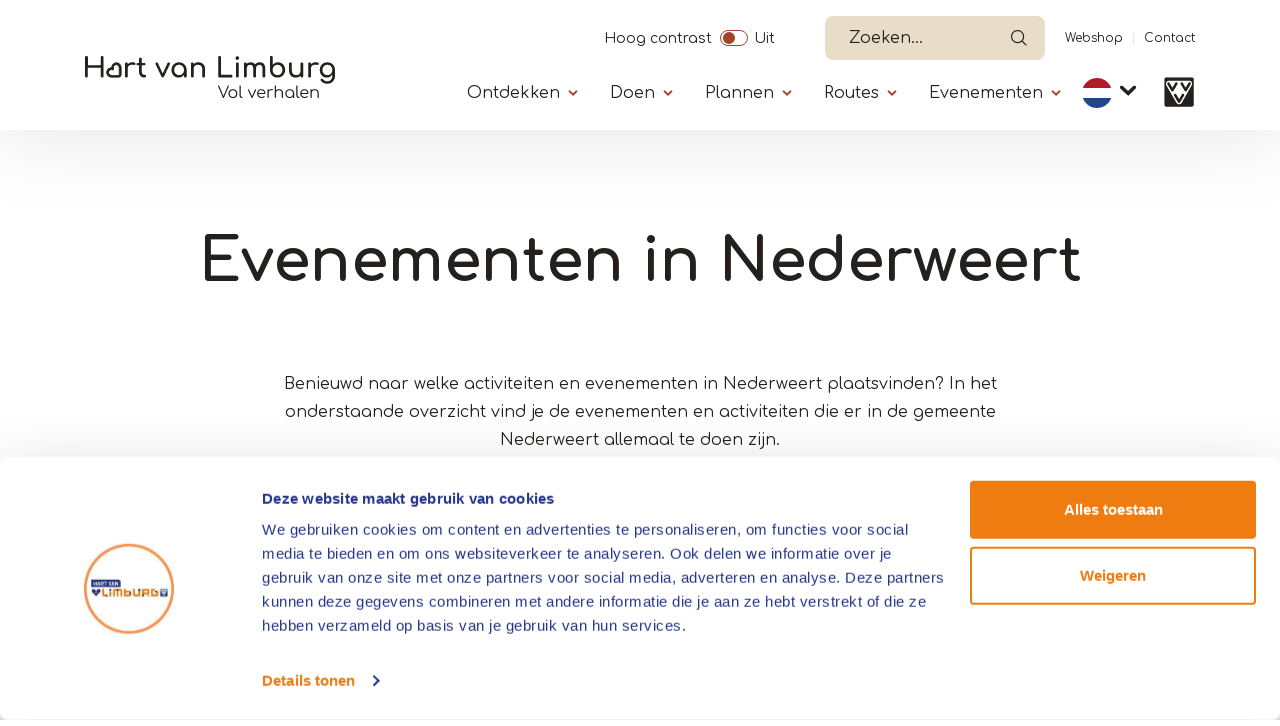

--- FILE ---
content_type: text/html; charset=UTF-8
request_url: https://www.hartvanlimburg.nl/nl/evenementen-nederweert
body_size: 9184
content:


<!DOCTYPE html>
<html lang="nl" dir="ltr" prefix="content: http://purl.org/rss/1.0/modules/content/  dc: http://purl.org/dc/terms/  foaf: http://xmlns.com/foaf/0.1/  og: http://ogp.me/ns#  rdfs: http://www.w3.org/2000/01/rdf-schema#  schema: http://schema.org/  sioc: http://rdfs.org/sioc/ns#  sioct: http://rdfs.org/sioc/types#  skos: http://www.w3.org/2004/02/skos/core#  xsd: http://www.w3.org/2001/XMLSchema# ">
  <head>   
    <!-- Gebouwd door EF2 -->
    <meta charset="utf-8" />
<script>(function(w,d,s,l,i){w[l]=w[l]||[];w[l].push({'gtm.start':
                                new Date().getTime(),event:'gtm.js'});var f=d.getElementsByTagName(s)[0],
                                j=d.createElement(s),dl=l!='dataLayer'?'&amp;l='+l:'';j.async=true;j.src=
                                'https://www.googletagmanager.com/gtm.js?id='+i+dl;f.parentNode.insertBefore(j,f);
                                })(window,document,'script','dataLayer','GTM-W6TCN77');</script>
<meta name="description" content="Ben je op zoek naar leuke activiteiten en evenementen in Nederweert? Check hier de lijst met wat er allemaal te doen is in deze groene gemeente!" />
<link rel="canonical" href="https://www.hartvanlimburg.nl/nl/evenementen-nederweert" />
<meta name="Generator" content="Drupal 10 (https://www.drupal.org)" />
<meta name="MobileOptimized" content="width" />
<meta name="HandheldFriendly" content="true" />
<meta name="viewport" content="width=device-width, initial-scale=1.0" />
<link rel="icon" href="/themes/custom/ef2_custom_v2/favicon.ico" type="image/vnd.microsoft.icon" />
<link rel="alternate" hreflang="nl" href="https://www.hartvanlimburg.nl/nl/evenementen-nederweert" />

    <meta content="telephone=no" name="format-detection">
    <title>Evenementen in Nederweert | VVV Hart van Limburg</title>
    <link rel="stylesheet" media="all" href="/sites/default/files/css/css_8n9cMsnak_7eUkD6CfMiHgkoD5HQjLlhbnNEfon0Iwk.css?delta=0&amp;language=nl&amp;theme=ef2_custom_v2&amp;include=[base64]" />
<link rel="stylesheet" media="all" href="/sites/default/files/css/css_IiZYLi20egulNd3mKG07477afAxNQbvcI7YRKqcRmaU.css?delta=1&amp;language=nl&amp;theme=ef2_custom_v2&amp;include=[base64]" />

    
    <meta name="theme-color" content="#ffffff">
    <meta name="p:domain_verify" content="06c99edd3d9b365b1690e14b36f251d8"/>
  </head>
  <body class="role-anonymous page-node-16485 path-node page-node-type-events-resultpage">
    <noscript><iframe src="https://www.googletagmanager.com/ns.html?id=GTM-W6TCN77" height="0" width="0"></iframe></noscript><a href="#main" class="visually-hidden focusable">Overslaan en naar de inhoud gaan</a>
      <div class="dialog-off-canvas-main-canvas" data-off-canvas-main-canvas>
    
<div id="page-wrapper">

    

            <header>
            <div class="container">
                                      <div class="region region-secondary-navigation">
    <div id="block-contrastswitchblock" class="settings-tray-editable block block-vneml-accessibility block-vneml-accessibility-contrast-switch" data-drupal-settingstray="editable">
  
    
      <ef2-contrast-switch></ef2-contrast-switch>
  </div>
<div id="block-ef2-custom-v2-algolianavsearch" class="settings-tray-editable block block-vneml-base block-vneml-base-algolia-nav-search" data-drupal-settingstray="editable">
  
    
      <ef2-algolia-nav-search
    lang-code="nl"
    search-page-url="/nl/zoeken"
></ef2-algolia-nav-search>
  </div>
<nav role="navigation" aria-labelledby="block-ef2-custom-v2-secundairenavigatie-menu" id="block-ef2-custom-v2-secundairenavigatie" class="settings-tray-editable block block-menu navigation menu--secundaire-navigatie" data-drupal-settingstray="editable">
            
  <h2 class="visually-hidden" id="block-ef2-custom-v2-secundairenavigatie-menu">Secundaïre navigatie</h2>
  

        
              <ul class="menu">
                    <li class="menu-icon menu-icon-11 menu-item">
        <a href="https://webshophartvanlimburg.nl">Webshop</a>
              </li>
                <li class="menu-icon menu-icon-12 menu-item">
        <a href="/nl/contact-0" data-drupal-link-system-path="node/15148">Contact</a>
              </li>
        </ul>
  


  </nav>

  </div>

                                  <div class="region region-header">
    <div id="block-ef2-custom-v2-brandingvandewebsite" class="settings-tray-editable block block-system block-system-branding-block" data-drupal-settingstray="editable">
  
    
        <a href="/nl" rel="home" class="site-logo">
      <img src="/themes/custom/ef2_custom_v2/logo.svg?restyle-2026" alt="Home" />
    </a>
      </div>
<div id="block-algolianavsearch-7" class="settings-tray-editable block block-vneml-base block-vneml-base-algolia-nav-search" data-drupal-settingstray="editable">
  
    
      <ef2-algolia-nav-search
    lang-code="nl"
    search-page-url="/nl/zoeken"
></ef2-algolia-nav-search>
  </div>
<nav id="block-mainmenu" class="settings-tray-editable block block-menu-block block-menu-blockmain menu-main-wrapper" data-drupal-settingstray="editable" aria-labelledby="menu-main-title">
    <button id="menu-toggle" type="button" aria-label="Menu" aria-controls="block-main-menu" aria-expanded="false">
        <span class="bars"></span>
    </button>

    <div class="menu--main">
        <div class="inner">
            
            <h2 id="menu-main-title" class="visually-hidden">Primary</h2>
            

                            
        
    <ul class="menu menu-first">                                <li class="menu-icon menu-icon-382 menu-item menu-item--expanded">

                                    <button class="menu-item--expanded-toggle" aria-label="Submenu"
                            aria-expanded="false">Ontdekken</button>
                
                                    <div class="submenu">
                                
    
    <ul class="menu">
                                        <li class="menu-icon menu-icon-383 menu-item">

                                    <a href="/nl/gemeentes-en-omgeving-noord-en-midden-limburg" data-drupal-link-system-path="node/10135">Gemeentes</a>
                
                            </li>
                                <li class="menu-icon menu-icon-384 menu-item">

                                    <a href="/nl/natuur-limburg" data-drupal-link-system-path="node/10147">Natuur</a>
                
                            </li>
                                <li class="menu-icon menu-icon-385 menu-item">

                                    <a href="/nl/maasplassen" data-drupal-link-system-path="node/26015">Maasplassen</a>
                
                            </li>
                                <li class="menu-icon menu-icon-386 menu-item">

                                    <a href="/nl/dagje-uit/kunst-en-cultuur" data-drupal-link-system-path="node/10150">Kunst &amp; Cultuur</a>
                
                            </li>
                                <li class="menu-icon menu-icon-388 menu-item">

                                    <a href="/nl/thorn-het-witte-stadje" data-drupal-link-system-path="node/10177">Thorn</a>
                
                            </li>
                                <li class="menu-icon menu-icon-390 menu-item">

                                    <a href="/nl/designer-outlet-roermond" data-drupal-link-system-path="node/27239">Designer Outlet Roermond</a>
                
                            </li>
                                <li class="menu-icon menu-icon-477 menu-item">

                                    <a href="/nl/effe-lekker-weg" data-drupal-link-system-path="node/24010">Effe lekker weg</a>
                
                            </li>
                                <li class="menu-icon menu-icon-389 menu-item">

                                    <a href="/nl/bij-de-boer" data-drupal-link-system-path="node/23341">Bij de boer</a>
                
                            </li>
                                <li class="menu-icon menu-icon-391 menu-item">

                                    <a href="/nl/blogs-tips-en-bijzonderheden" data-drupal-link-system-path="node/20266">Blogs en tips</a>
                
                            </li>
            </ul>
    
                    </div>
                            </li>
                                <li class="menu-icon menu-icon-392 menu-item menu-item--expanded">

                                    <button class="menu-item--expanded-toggle" aria-label="Submenu"
                            aria-expanded="false">Doen</button>
                
                                    <div class="submenu">
                                
    
    <ul class="menu">
                                        <li class="menu-icon menu-icon-140 menu-item">

                                    <a href="/nl/doen/wandelen-limburg" data-drupal-link-system-path="node/10138">Wandelen</a>
                
                            </li>
                                <li class="menu-icon menu-icon-141 menu-item">

                                    <a href="/nl/doen/fietsen-limburg" data-drupal-link-system-path="node/10136">Fietsen</a>
                
                            </li>
                                <li class="menu-icon menu-icon-531 menu-item">

                                    <a href="/nl/varen-limburg" data-drupal-link-system-path="node/26095">Varen</a>
                
                            </li>
                                <li class="menu-icon menu-icon-528 menu-item">

                                    <a href="/nl/watersporten" data-drupal-link-system-path="node/26128">Watersporten</a>
                
                            </li>
                                <li class="menu-icon menu-icon-542 menu-item">

                                    <a href="/nl/paardrijden-limburg" data-drupal-link-system-path="node/26872">Paardrijden</a>
                
                            </li>
                                <li class="menu-icon menu-icon-396 menu-item">

                                    <a href="/nl/winkelen-limburg" data-drupal-link-system-path="node/10404">Shoppen</a>
                
                            </li>
                                <li class="menu-icon menu-icon-395 menu-item">

                                    <a href="/nl/dagje-uit/dagje-uit-als-het-regent-limburg" data-drupal-link-system-path="node/11122">Als het regent</a>
                
                            </li>
                                <li class="menu-icon menu-icon-398 menu-item">

                                    <a href="/nl/doen/uitgaan" data-drupal-link-system-path="node/27017">Op stap</a>
                
                            </li>
                                <li class="menu-icon menu-icon-399 menu-item">

                                    <a href="/nl/wat-te-doen-limburg" data-drupal-link-system-path="node/26293">Wat verder te doen</a>
                
                            </li>
            </ul>
    
                    </div>
                            </li>
                                <li class="menu-icon menu-icon-400 menu-item menu-item--expanded">

                                    <button class="menu-item--expanded-toggle" aria-label="Submenu"
                            aria-expanded="false">Plannen</button>
                
                                    <div class="submenu">
                                
    
    <ul class="menu">
                                        <li class="menu-icon menu-icon-401 menu-item">

                                    <a href="/nl/overnachten-limburg" data-drupal-link-system-path="node/27772">Overnachten</a>
                
                            </li>
                                <li class="menu-icon menu-icon-402 menu-item">

                                    <a href="/nl/eten-en-drinken-limburg" data-drupal-link-system-path="node/10140">Eten en drinken</a>
                
                            </li>
                                <li class="menu-icon menu-icon-403 menu-item">

                                    <a href="/nl/rondleiding-met-gids" data-drupal-link-system-path="node/10142">Groepen</a>
                
                            </li>
                                <li class="menu-icon menu-icon-404 menu-item">

                                    <a href="/nl/plannen/boot-en-sloep-huren" data-drupal-link-system-path="node/26072">Boot/sloep huren</a>
                
                            </li>
                                <li class="menu-icon menu-icon-519 menu-item">

                                    <a href="/nl/bereikbaarheid" data-drupal-link-system-path="node/25889">Bereikbaarheid</a>
                
                            </li>
                                <li class="menu-icon menu-icon-518 menu-item">

                                    <a href="/nl/rondleiding-met-gids" data-drupal-link-system-path="node/10142">Rondleiding met gids</a>
                
                            </li>
                                <li class="menu-icon menu-icon-489 menu-item">

                                    <a href="/nl/vergaderen-limburg" data-drupal-link-system-path="node/10158">Vergaderen</a>
                
                            </li>
                                <li class="menu-icon menu-icon-405 menu-item">

                                    <a href="/nl/contact-0" data-drupal-link-system-path="node/15148">VVV&#039;s</a>
                
                            </li>
                                <li class="menu-icon menu-icon-500 menu-item menu-item--expanded">

                                    <button class="menu-item--expanded-toggle" aria-label="Submenu"
                            aria-expanded="false">Seizoenen</button>
                
                                    <div class="submenu">
                                
    
    <ul class="menu">
                                        <li class="menu-icon menu-icon-501 menu-item">

                                    <a href="/nl/lente-limburg" data-drupal-link-system-path="node/10426">Lente</a>
                
                            </li>
                                <li class="menu-icon menu-icon-502 menu-item">

                                    <a href="/nl/ontdekken/zomer-limburg" data-drupal-link-system-path="node/10401">Zomer</a>
                
                            </li>
                                <li class="menu-icon menu-icon-503 menu-item">

                                    <a href="/nl/plannen/seizoenen/herfst-limburg" data-drupal-link-system-path="node/10476">Herfst</a>
                
                            </li>
                                <li class="menu-icon menu-icon-504 menu-item">

                                    <a href="/nl/winter-limburg" data-drupal-link-system-path="node/11001">Winter</a>
                
                            </li>
            </ul>
    
                    </div>
                            </li>
            </ul>
    
                    </div>
                            </li>
                                <li class="menu-icon menu-icon-406 menu-item menu-item--expanded">

                                    <button class="menu-item--expanded-toggle" aria-label="Submenu"
                            aria-expanded="false">Routes</button>
                
                                    <div class="submenu">
                                
    
    <ul class="menu">
                                        <li class="menu-icon menu-icon-407 menu-item">

                                    <a href="/nl/routeplanner-noord-en-midden-limburg" data-drupal-link-system-path="node/10153">Routeplanners</a>
                
                            </li>
                                <li class="menu-icon menu-icon-408 menu-item">

                                    <a href="/nl/wandelroutes" data-drupal-link-system-path="node/11083">Wandelroutes</a>
                
                            </li>
                                <li class="menu-icon menu-icon-409 menu-item">

                                    <a href="/nl/fietsroutes-noord-en-midden-limburg" data-drupal-link-system-path="node/11081">Fietsroutes</a>
                
                            </li>
                                <li class="menu-icon menu-icon-410 menu-item">

                                    <a href="/nl/mountainbikeroutes" data-drupal-link-system-path="node/11669">Mountainbikeroutes</a>
                
                            </li>
                                <li class="menu-icon menu-icon-411 menu-item">

                                    <a href="/nl/wielerroutes" data-drupal-link-system-path="node/15271">Wielerroutes</a>
                
                            </li>
                                <li class="menu-icon menu-icon-412 menu-item">

                                    <a href="/nl/ruiterroutes" data-drupal-link-system-path="node/11084">Ruiter- en menroutes</a>
                
                            </li>
                                <li class="menu-icon menu-icon-414 menu-item">

                                    <a href="/nl/vaarroutes-limburg" data-drupal-link-system-path="node/11082">Vaarroutes</a>
                
                            </li>
            </ul>
    
                    </div>
                            </li>
                                <li class="menu-icon menu-icon-2 menu-item menu-item--expanded">

                                    <button class="menu-item--expanded-toggle" aria-label="Submenu"
                            aria-expanded="false">Evenementen</button>
                
                                    <div class="submenu">
                                
    
    <ul class="menu">
                                        <li class="menu-icon menu-icon-494 menu-item">

                                    <a href="/nl/evenementen" data-drupal-link-system-path="node/14875">Evenementenoverzicht</a>
                
                            </li>
                                <li class="menu-icon menu-icon-495 menu-item">

                                    <a href="https://www.hartvanlimburg.nl/nl/evenement-aanmelden">Evenement aanmelden</a>
                
                            </li>
            </ul>
    
                    </div>
                            </li>
            </ul>
    


<nav role="navigation" aria-labelledby="-menu" class="block block-menu navigation menu--secundaire-navigatie">
      
  <h2 id="-menu"></h2>
  

        
              <ul class="menu">
                    <li class="menu-icon menu-icon-11 menu-item">
        <a href="https://webshophartvanlimburg.nl">Webshop</a>
              </li>
                <li class="menu-icon menu-icon-12 menu-item">
        <a href="/nl/contact-0" data-drupal-link-system-path="node/15148">Contact</a>
              </li>
        </ul>
  


  </nav>

<ef2-contrast-switch></ef2-contrast-switch>
<div class="block block-dropdown-language block-dropdown-languagelanguage-interface">
  
    
        <div class="dropbutton-wrapper"><div class="dropbutton-widget"><ul class="dropdown-language-item dropbutton"><li class="nl"><span class="language-link active-language">NL</span></li><li class="de"><a href="/de/node/16485" class="language-link" hreflang="de">DE</a></li><li class="en"><a href="/en/node/16485" class="language-link" hreflang="en">EN</a></li></ul></div></div>
  </div>

                    </div>
    </div>
</nav>
<div id="block-ef2-custom-v2-dropdownlanguage" class="settings-tray-editable block block-dropdown-language block-dropdown-languagelanguage-interface" data-drupal-settingstray="editable">
  
    
        <div class="dropbutton-wrapper"><div class="dropbutton-widget"><ul class="dropdown-language-item dropbutton"><li class="nl"><span class="language-link active-language">NL</span></li><li class="de"><a href="/de/node/16485" class="language-link" hreflang="de">DE</a></li><li class="en"><a href="/en/node/16485" class="language-link" hreflang="en">EN</a></li></ul></div></div>
  </div>

      <div class="vvv-link">
          <a href="/nl/contact-0">
              <img src="/themes/custom/ef2_custom_v2/img/icons/vvv-black.svg" alt="VVV in Limburg" />
          </a>
      </div>
  </div>

            </div>
        </header>
    
    
  <main role="main">
    <a id="main-content" tabindex="-1"></a>
            <div id="main-content-container">
            <div class="region region-content">
    <div data-drupal-messages-fallback class="hidden"></div><div id="block-ef2-custom-v2-mainpagecontent" class="block block-system block-system-main-block">
  
    
          <div class="node node--type-events-resultpage node--view-mode-full layout layout-overview-page">
                    <section class="blue-plane">
                <div class="container">
                    <div class="row">
                        
            <div class="clearfix text-formatted field field--name-field-visible-title field--type-text-long field--label-hidden field__item"><h1 class="light-title"><span class="sub-title">Evenementen in Nederweert</span></h1></div>
      
            <div class="clearfix text-formatted field field--name-body field--type-text-with-summary field--label-hidden field__item"><p>Benieuwd naar welke activiteiten en evenementen in Nederweert plaatsvinden? In het onderstaande overzicht vind je de evenementen en activiteiten die er in de gemeente Nederweert allemaal te doen zijn.</p></div>
      
                    </div>
                </div>
            </section>
        
                    <div class="container content-wrapper">
                <div class="row">
                    <div class="col-12">
                        
            <div class="field field--name-dynamic-block-fieldnode-evenementen-gefilterd field--type-ds field--label-hidden field__item"><div class="view view-evenementen-overzicht view-id-evenementen_overzicht view-display-id-block_2 js-view-dom-id-4e543104dead5f0af12b14308a83c76761aa3b23282046ed0f877fb2aab6c6a9">
    
        
                <div class="view-filters view-filters-v2">
            <div class="container">
                <div class="row">
                    <div class="col-12">
                                                    <ef2-drupal-view-filters-wrapper
                                :filter-data='{&quot;places&quot;:{&quot;2350&quot;:&quot;Nederweert&quot;,&quot;2351&quot;:&quot;Nederweert-eind&quot;,&quot;2352&quot;:&quot;Ospel&quot;},&quot;categories&quot;:{&quot;2828&quot;:&quot;Carnaval en Optochten&quot;,&quot;2312&quot;:&quot;Evenementen&quot;,&quot;1661&quot;:&quot;Excursies en Rondleidingen&quot;,&quot;1570&quot;:&quot;Markten en Fairs&quot;,&quot;1790&quot;:&quot;Shop Event&quot;},&quot;selected_places&quot;:null,&quot;selected_categories&quot;:null,&quot;places_slug&quot;:&quot;places&quot;,&quot;categories_slug&quot;:&quot;categorie&quot;}'
                                current-url="https://www.hartvanlimburg.nl/nl/evenementen-nederweert"
                                :is-result-page="true"
                            ></ef2-drupal-view-filters-wrapper>
                                            </div>
                </div>
            </div>
        </div>
        
            <div class="view-content">
            <div class="container">
                <div class="row">
                    <div class="col-12">
                        <div class="views-form"><div data-drupal-views-infinite-scroll-content-wrapper class="views-infinite-scroll-content-wrapper clearfix js-form-wrapper form-wrapper" id="views-form-evenementen-overzicht-block-2-180452793522498279362882628839"><form data-drupal-selector="views-form-evenementen-overzicht-block-2-180452793522498279362882628839" action="/nl/evenementen-nederweert" method="post" id="views-form-evenementen-overzicht-block-2-180452793522498279362882628839" accept-charset="UTF-8">
  <fieldset class="vneml_client_location69814c735b56b location-input-client-location js-form-item form-item js-form-wrapper form-wrapper" data-drupal-selector="edit-center-coordinates" id="edit-center-coordinates">
      <legend>
    <span class="fieldset-legend">Coordinates</span>
  </legend>
  <div class="fieldset-wrapper">
                <div class="js-form-item form-item js-form-type-textfield form-type-textfield js-form-item-center-coordinates-lat form-item-center-coordinates-lat">
      <label for="edit-center-coordinates-lat">Breedtegraad</label>
        <input class="geolocation-input-latitude form-text" data-drupal-selector="edit-center-coordinates-lat" type="text" id="edit-center-coordinates-lat" name="center[coordinates][lat]" value="" size="60" maxlength="128" />

        </div>
<div class="js-form-item form-item js-form-type-textfield form-type-textfield js-form-item-center-coordinates-lng form-item-center-coordinates-lng">
      <label for="edit-center-coordinates-lng">Lengtegraad</label>
        <input class="geolocation-input-longitude form-text" data-drupal-selector="edit-center-coordinates-lng" type="text" id="edit-center-coordinates-lng" name="center[coordinates][lng]" value="" size="60" maxlength="128" />

        </div>

          </div>
</fieldset>
<div data-drupal-selector="edit-actions" class="form-actions js-form-wrapper form-wrapper" id="edit-actions--4"><button data-drupal-selector="edit-actions-submit" type="submit" id="edit-actions-submit" name="op" value="Calculate proximity" class="button js-form-submit form-submit">Calculate proximity</button></div>
        <div class="views-row">
        <div class="event-overview-inner"><div class="views-field views-field-field-images"><div class="field-content"><div class="b-lazy _23148" data-src="https://vneml.s3.eu-central-1.amazonaws.com/styles/medium/s3/media/images/Ontwerp%20zonder%20titel%20%2844%29.png.webp" style="background-image: url('https://vneml.s3.eu-central-1.amazonaws.com/styles/medium/s3/media/images/Ontwerp%20zonder%20titel%20%2844%29.png.webp');">
    &nbsp;
</div>
</div></div><div class="views-field views-field-field-teaser-titel views-field-title"><div class="field-content"><div class="title"><a href="/nl/evenement/weekmarkt-nederweert" hreflang="nl">Weekmarkt in Nederweert</a></div>
<div class="date" data-langcode="nl">  04 feb</div>
<div class="distance">0,0km</div>
</div></div></div>
    </div>
        <div class="views-row">
        <div class="event-overview-inner"><div class="views-field views-field-field-images"><div class="field-content"><div class="b-lazy _50626" data-src="https://vneml.s3.eu-central-1.amazonaws.com/styles/medium/s3/media/images/Turfstekerstocht.jpg.webp" style="background-image: url('https://vneml.s3.eu-central-1.amazonaws.com/styles/medium/s3/media/images/Turfstekerstocht.jpg.webp');">
    &nbsp;
</div>
</div></div><div class="views-field views-field-field-teaser-titel views-field-title"><div class="field-content"><div class="title"><a href="/nl/evenement/turfstekerstocht-nationaal-park-de-groote-peel-0" hreflang="nl">Turfstekerstocht in de Groote Peel</a></div>
<div class="date">
08 feb
</div>
<div class="distance">0,0km</div></div></div></div>
    </div>
        <div class="views-row">
        <div class="event-overview-inner"><div class="views-field views-field-field-images"><div class="field-content"><div class="b-lazy _35215" data-src="https://vneml.s3.eu-central-1.amazonaws.com/styles/medium/s3/media/images/Ontwerp%20zonder%20titel%20%2857%29.jpg.webp" style="background-image: url('https://vneml.s3.eu-central-1.amazonaws.com/styles/medium/s3/media/images/Ontwerp%20zonder%20titel%20%2857%29.jpg.webp');">
    &nbsp;
</div>
</div></div><div class="views-field views-field-field-teaser-titel views-field-title"><div class="field-content"><div class="title"><a href="/nl/evenement/carnavalsoptocht-nederweert" hreflang="nl">Carnavalsoptocht Nederweert</a></div>
<div class="date" data-langcode="nl">16 feb</div>
<div class="distance">0,0km</div>
</div></div></div>
    </div>
        <div class="views-row">
        <div class="event-overview-inner"><div class="views-field views-field-field-images"><div class="field-content"><div class="b-lazy _50627" data-src="https://vneml.s3.eu-central-1.amazonaws.com/styles/medium/s3/media/images/Vollemaanwandeling_0.jpg.webp" style="background-image: url('https://vneml.s3.eu-central-1.amazonaws.com/styles/medium/s3/media/images/Vollemaanwandeling_0.jpg.webp');">
    &nbsp;
</div>
</div></div><div class="views-field views-field-field-teaser-titel views-field-title"><div class="field-content"><div class="title"><a href="/nl/evenement/vollemaanwandeling-nationaal-park-de-groote-peel" hreflang="nl">Vollemaanwandeling in De Groote Peel</a></div>
<div class="date">
03 mrt
</div>
<div class="distance">0,0km</div></div></div></div>
    </div>
        <div class="views-row">
        <div class="event-overview-inner"><div class="views-field views-field-field-images"><div class="field-content"><div class="b-lazy _50378" data-src="https://vneml.s3.eu-central-1.amazonaws.com/styles/medium/s3/media/images/DSC01600%20%282%29.JPG.webp" style="background-image: url('https://vneml.s3.eu-central-1.amazonaws.com/styles/medium/s3/media/images/DSC01600%20%282%29.JPG.webp');">
    &nbsp;
</div>
</div></div><div class="views-field views-field-field-teaser-titel views-field-title"><div class="field-content"><div class="title"><a href="/nl/evenement/peeltocht-met-consumptie-de-groote-peel" hreflang="nl">Peeltocht met consumptie in De Groote Peel</a></div>
<div class="date" data-langcode="nl">15 mrt</div>
<div class="distance">0,0km</div>
</div></div></div>
    </div>
        <div class="views-row">
        <div class="event-overview-inner"><div class="views-field views-field-field-images"><div class="field-content"><div class="b-lazy _50391" data-src="https://vneml.s3.eu-central-1.amazonaws.com/styles/medium/s3/media/images/Vooraankondiging_dIndjRuumtjOp_2026.jpg.webp" style="background-image: url('https://vneml.s3.eu-central-1.amazonaws.com/styles/medium/s3/media/images/Vooraankondiging_dIndjRuumtjOp_2026.jpg.webp');">
    &nbsp;
</div>
</div></div><div class="views-field views-field-field-teaser-titel views-field-title"><div class="field-content"><div class="title"><a href="/nl/evenement/rommelroute-nederweert-eind" hreflang="nl">Rommelroute Nederweert-Eind</a></div>
<div class="date" data-langcode="nl">29 mrt</div>
<div class="distance">0,0km</div>
</div></div></div>
    </div>
<input autocomplete="off" data-drupal-selector="form-pq1ahncocmr9dgwjo7zh2jk1jnf39hnbkuoovriygmm" type="hidden" name="form_build_id" value="form-PQ1AhNcOCMR9DGwjo7zh2jK1jNf39hnbkuoOVRiYgmM" />
<input data-drupal-selector="edit-views-form-evenementen-overzicht-block-2-180452793522498279362882628839" type="hidden" name="form_id" value="views_form_evenementen_overzicht_block_2_18045,27935,22498,27936,28826,28839" />

</form>
</div>
</div>
                    </div>
                </div>
            </div>
        </div>
    
            

                    </div>
</div>
      
      <div class="field field--name-field-content field--type-entity-reference-revisions field--label-hidden field__items">
              <div class="field__item">
    <div class="paragraph paragraph--type-_-koloms-tekst paragraph--view-mode-default layout layout-two-columns-block">
        <div class="container">
            <div class="row">
                                    <div class="col-md-10 offset-md-1">
                        
            <div class="clearfix text-formatted field field--name-field-two-column-text field--type-text-long field--label-hidden field__item"><h4>Evenementen in Nederweert en in de regio</h4>

<p>Hierboven staan alle evenementen en activiteiten die er te doen en beleven zijn in de gemeente Nederweert. Ben jij op zoek naar evenementen in de regio Noord- en Midden-Limburg? Kijk dan op ons algemene <strong><a href="/node/14875">evenementenoverzicht</a></strong> waarin de evenementen uit de regio Hart van Limburg zijn opgenomen.</p>

<h4>Evenementen aanmelden</h4>

<p>Organiseer jij een evenement of activiteit in de gemeente Nederweert en wil je deze extra onder de aandacht brengen? Vul het <strong><a href="https://hartvanlimburg.nl/nl/evenement-aanmelden">online evenementenformulier</a></strong> in. Wij checken de binnengekomen evenementen en als alles oké is dan zie je jouw evenement terug in de online evenementenkalender van Hart van Limburg.</p></div>
      
                    </div>
                            </div>
        </div>
    </div>

</div>
          </div>
  
                    </div>
                </div>
            </div>
            </div>


  </div>

  </div>

        </div>
      </main>

  <footer>
      <div class="container">
          <div class="row">
              <div class="col-12">
                    <div class="region region-footer">
    <div id="block-ef2-custom-v2-footerquotemetafbeelding" class="settings-tray-editable block block-block-content block-block-contentafc54328-5c9b-4e64-ae80-f079efd64de5" data-drupal-settingstray="editable">
  
    
      
            <div class="clearfix text-formatted field field--name-body field--type-text-with-summary field--label-hidden field__item"><p><img alt data-entity-type="file" src="/themes/custom/ef2_custom_v2/logo-schapenwol.svg"></p>

<p><strong>Bezoekadres&nbsp;</strong><br>
Markt 17<br>
6041 EL&nbsp; Roermond</p></div>
      
  </div>
<nav role="navigation" aria-labelledby="block-ef2-custom-v2-voet-menu" id="block-ef2-custom-v2-voet" class="settings-tray-editable block block-menu navigation menu--footer" data-drupal-settingstray="editable">
            
  <h2 class="visually-hidden" id="block-ef2-custom-v2-voet-menu">Handige links</h2>
  

        
              <ul class="menu">
                    <li class="menu-icon menu-icon-515 menu-item">
        <a href="/nl/het-team-achter-hart-van-limburg" data-drupal-link-system-path="node/24995">Over ons</a>
              </li>
                <li class="menu-icon menu-icon-5 menu-item">
        <a href="/nl/gebruiksvoorwaarden" data-drupal-link-system-path="node/10145">Gebruiksvoorwaarden</a>
              </li>
                <li class="menu-icon menu-icon-6 menu-item">
        <a href="/nl/privacy" data-drupal-link-system-path="node/10423">Privacy</a>
              </li>
                <li class="menu-icon menu-icon-298 menu-item">
        <a href="/nl/producten-en-diensten" data-drupal-link-system-path="node/10159">Producten en Diensten</a>
              </li>
        </ul>
  


  </nav>
<div id="block-webform" class="settings-tray-editable block block-webform block-webform-block" data-drupal-settingstray="editable">
  
      <h2>Ontvang de leukste uitjes!</h2>
    
      <span id="webform-submission-newsletter-hartvanlimburg-node-16485-form-ajax-content"></span><div id="webform-submission-newsletter-hartvanlimburg-node-16485-form-ajax" class="webform-ajax-form-wrapper" data-effect="fade" data-progress-type="throbber"><form class="webform-submission-form webform-submission-add-form webform-submission-newsletter-hartvanlimburg-form webform-submission-newsletter-hartvanlimburg-add-form webform-submission-newsletter-hartvanlimburg-node-16485-form webform-submission-newsletter-hartvanlimburg-node-16485-add-form js-webform-details-toggle webform-details-toggle" data-drupal-selector="webform-submission-newsletter-hartvanlimburg-node-16485-add-form" action="/nl/evenementen-nederweert" method="post" id="webform-submission-newsletter-hartvanlimburg-node-16485-add-form" accept-charset="UTF-8">
  
  <div class="js-form-item form-item js-form-type-email form-type-email js-form-item-email-address form-item-email-address">
      <label for="edit-email-address" class="js-form-required form-required">E-mailadres</label>
        <input data-drupal-selector="edit-email-address" type="email" id="edit-email-address" name="email_address" value="" size="60" maxlength="254" placeholder="E-mailadres" class="form-email required" required="required" aria-required="true" />

        </div>
<div data-drupal-selector="edit-actions" class="form-actions webform-actions js-form-wrapper form-wrapper" id="edit-actions--5"><button class="webform-button--submit button button--primary js-form-submit form-submit" data-drupal-selector="edit-actions-submit-2" data-disable-refocus="true" type="submit" id="edit-actions-submit--2" name="op" value="Inschrijven">Inschrijven</button>
</div>
<input data-drupal-selector="edit-honeypot-time" type="hidden" name="honeypot_time" value="044YRL6a4MTeVIayJPEmJ5N9nzBb1IrfRyps5QQHAOE" />
<input autocomplete="off" data-drupal-selector="form-oanmunqq2ijhzilznjy5i1m5utvhx6c6-7rna6sgoei" type="hidden" name="form_build_id" value="form-OanmunQQ2IJhZIlZnjY5i1m5UTvHx6C6_7rNa6SGOeI" />
<input data-drupal-selector="edit-webform-submission-newsletter-hartvanlimburg-node-16485-add-form" type="hidden" name="form_id" value="webform_submission_newsletter_hartvanlimburg_node_16485_add_form" />
<div class="link_website-textfield js-form-wrapper form-wrapper" style="display: none !important;"><div class="js-form-item form-item js-form-type-textfield form-type-textfield js-form-item-link-website form-item-link-website">
      <label for="edit-link-website">Leave this field blank</label>
        <input autocomplete="off" data-drupal-selector="edit-link-website" type="text" id="edit-link-website" name="link_website" value="" size="20" maxlength="128" class="form-text" />

        </div>
</div>


  
</form>
</div>
  </div>

  </div>

              </div>
          </div>

          <div class="row footer-copyright-wrapper">
              <div class="col-12">
                  <div id="copyright">
                    <p><b>&copy; 2026</b> HartVanLimburg
                        <img class="vvv-logo" src="/themes/custom/ef2_custom_v2/img/icons/vvv-black.svg" alt="VVV Limburg" />
                    </p>

                        <div class="region region-footer-copyright">
    <div id="block-ef2-custom-v2-socialmediaicons" class="settings-tray-editable block block-block-content block-block-contentcf8e50df-90d8-4f70-bf31-3257fd593b91" data-drupal-settingstray="editable">
  
      <h2>Volg ons op social media</h2>
    
      
            <div class="clearfix text-formatted field field--name-body field--type-text-with-summary field--label-hidden field__item"><ul class="socials">
	<li><a href="https://www.facebook.com/HartvanLimburg/" target="_blank"><img alt="Facebook" data-entity-type="file" data-entity-uuid="7966ba55-b225-4158-87d2-33e69ffc7147" src="/sites/default/files/assets/media/social-icons/facebook.svg"></a></li>
	<li><a href="https://www.instagram.com/hartvanlimburg/" target="_blank"><img alt="Instagram" data-entity-type="file" data-entity-uuid="aaf0cfea-3c2e-4af0-a7ae-444250ee2ecf" src="/sites/default/files/assets/media/social-icons/instagram.svg"></a></li>
	<li><a href="https://www.youtube.com/user/vvvmiddenlimburg" target="_blank"><img alt="Youtube" data-entity-type="file" data-entity-uuid="a2e7bef8-ff8a-4825-a174-e1ebe5d5fd95" src="/sites/default/files/assets/media/social-icons/youtube.svg"></a></li>
	<li><a href="https://www.tiktok.com/@hartvanlimburg?lang=nl-NL" target="_blank"><img alt data-entity-type="file" data-entity-uuid="32ec154f-d458-45c1-a85f-e20d300aebb6" src="/sites/default/files/assets/media/social-icons/tiktok.svg"></a></li>
</ul></div>
      
  </div>

  </div>

                  </div>
              </div>
          </div>
      </div>
  </footer>
</div>
  </div>

    
    <script type="application/json" data-drupal-selector="drupal-settings-json">{"path":{"baseUrl":"\/","pathPrefix":"nl\/","currentPath":"node\/16485","currentPathIsAdmin":false,"isFront":false,"currentLanguage":"nl"},"pluralDelimiter":"\u0003","suppressDeprecationErrors":true,"ajaxPageState":{"libraries":"[base64]","theme":"ef2_custom_v2","theme_token":null},"ajaxTrustedUrl":{"\/nl\/evenementen-nederweert":true,"form_action_p_pvdeGsVG5zNF_XLGPTvYSKCf43t8qZYSwcfZl2uzM":true,"\/nl\/evenementen-nederweert?ajax_form=1":true},"eu_cookie_compliance":{"cookie_policy_version":"1.0.0","popup_enabled":false,"popup_agreed_enabled":false,"popup_hide_agreed":false,"popup_clicking_confirmation":false,"popup_scrolling_confirmation":false,"popup_html_info":false,"use_mobile_message":false,"mobile_popup_html_info":false,"mobile_breakpoint":768,"popup_html_agreed":false,"popup_use_bare_css":true,"popup_height":"auto","popup_width":"100%","popup_delay":0,"popup_link":"\/nl\/privacy","popup_link_new_window":true,"popup_position":false,"fixed_top_position":true,"popup_language":"nl","store_consent":true,"better_support_for_screen_readers":false,"cookie_name":"CookieConsent","reload_page":true,"domain":"","domain_all_sites":false,"popup_eu_only":false,"popup_eu_only_js":false,"cookie_lifetime":365,"cookie_session":0,"set_cookie_session_zero_on_disagree":0,"disagree_do_not_show_popup":false,"method":"opt_in","automatic_cookies_removal":false,"allowed_cookies":"survey-finish\r\nsurvey-showed","withdraw_markup":"\u003Cbutton type=\u0022button\u0022 class=\u0022eu-cookie-withdraw-tab\u0022\u003EPrivacy-instellingen\u003C\/button\u003E\n\u003Cdiv aria-labelledby=\u0022popup-text\u0022 class=\u0022eu-cookie-withdraw-banner\u0022\u003E\n  \u003Cdiv class=\u0022popup-content info eu-cookie-compliance-content\u0022\u003E\n    \u003Cdiv id=\u0022popup-text\u0022 class=\u0022eu-cookie-compliance-message\u0022 role=\u0022document\u0022\u003E\n      \u003Ch3\u003EWij gebruiken cookies op deze website om je gebruikerservaring te verbeteren.\u003C\/h3\u003E\u003Cp\u003EU heeft ons toestemming gegeven voor het plaatsen van cookies.\u003C\/p\u003E\n    \u003C\/div\u003E\n    \u003Cdiv id=\u0022popup-buttons\u0022 class=\u0022eu-cookie-compliance-buttons\u0022\u003E\n      \u003Cbutton type=\u0022button\u0022 class=\u0022eu-cookie-withdraw-button \u0022\u003EWithdraw consent\u003C\/button\u003E\n    \u003C\/div\u003E\n  \u003C\/div\u003E\n\u003C\/div\u003E","withdraw_enabled":false,"reload_options":0,"reload_routes_list":"","withdraw_button_on_info_popup":false,"cookie_categories":[],"cookie_categories_details":[],"enable_save_preferences_button":true,"cookie_value_disagreed":"0","cookie_value_agreed_show_thank_you":"1","cookie_value_agreed":"1","containing_element":"body","settings_tab_enabled":false,"olivero_primary_button_classes":"","olivero_secondary_button_classes":"","close_button_action":"close_banner","open_by_default":false,"modules_allow_popup":true,"hide_the_banner":false,"geoip_match":true,"unverified_scripts":[]},"views":{"ajax_path":"\/nl\/views\/ajax","ajaxViews":{"views_dom_id:4e543104dead5f0af12b14308a83c76761aa3b23282046ed0f877fb2aab6c6a9":{"view_name":"evenementen_overzicht","view_display_id":"block_2","view_args":"18045,27935,22498,27936,28826,28839","view_path":"\/node\/16485","view_base_path":"evenementen-oud","view_dom_id":"4e543104dead5f0af12b14308a83c76761aa3b23282046ed0f877fb2aab6c6a9","pager_element":0}}},"geolocation":{"locationInput":{"clientLocation":[{"identifier":"vneml_client_location69814c735b56b","autoSubmit":"1","hideForm":"1"}]}},"ajax":{"edit-actions-submit--2":{"callback":"::submitAjaxForm","event":"click","effect":"fade","speed":500,"progress":{"type":"throbber","message":""},"disable-refocus":true,"url":"\/nl\/evenementen-nederweert?ajax_form=1","httpMethod":"POST","dialogType":"ajax","submit":{"_triggering_element_name":"op","_triggering_element_value":"Inschrijven"}}},"user":{"uid":0,"permissionsHash":"8ebdf3612bf0d32fd490cdbb46ec9325675126815b3c33dd125c9ea42625f644"}}</script>
<script src="/core/assets/vendor/jquery/jquery.min.js?v=3.7.1"></script>
<script src="/core/assets/vendor/once/once.min.js?v=1.0.1"></script>
<script src="/sites/default/files/languages/nl_X0oZ0tUHv2R20LHpd4bA0TkcDaYwLEqtdYz9KBojcC4.js?t9ta4p"></script>
<script src="/core/misc/drupalSettingsLoader.js?v=10.5.8"></script>
<script src="/core/misc/drupal.js?v=10.5.8"></script>
<script src="/core/misc/drupal.init.js?v=10.5.8"></script>
<script src="/core/assets/vendor/jquery.ui/ui/version-min.js?v=10.5.8"></script>
<script src="/core/assets/vendor/jquery.ui/ui/data-min.js?v=10.5.8"></script>
<script src="/core/assets/vendor/jquery.ui/ui/disable-selection-min.js?v=10.5.8"></script>
<script src="/core/assets/vendor/jquery.ui/ui/jquery-patch-min.js?v=10.5.8"></script>
<script src="/core/assets/vendor/jquery.ui/ui/scroll-parent-min.js?v=10.5.8"></script>
<script src="/core/assets/vendor/jquery.ui/ui/unique-id-min.js?v=10.5.8"></script>
<script src="/core/assets/vendor/jquery.ui/ui/focusable-min.js?v=10.5.8"></script>
<script src="/core/assets/vendor/jquery.ui/ui/keycode-min.js?v=10.5.8"></script>
<script src="/core/assets/vendor/jquery.ui/ui/plugin-min.js?v=10.5.8"></script>
<script src="/core/assets/vendor/jquery.ui/ui/widget-min.js?v=10.5.8"></script>
<script src="/core/assets/vendor/jquery.ui/ui/labels-min.js?v=10.5.8"></script>
<script src="/core/assets/vendor/jquery.ui/ui/widgets/controlgroup-min.js?v=10.5.8"></script>
<script src="/core/assets/vendor/jquery.ui/ui/form-reset-mixin-min.js?v=10.5.8"></script>
<script src="/core/assets/vendor/jquery.ui/ui/widgets/mouse-min.js?v=10.5.8"></script>
<script src="/core/assets/vendor/jquery.ui/ui/widgets/checkboxradio-min.js?v=10.5.8"></script>
<script src="/core/assets/vendor/jquery.ui/ui/widgets/draggable-min.js?v=10.5.8"></script>
<script src="/core/assets/vendor/jquery.ui/ui/widgets/resizable-min.js?v=10.5.8"></script>
<script src="/core/assets/vendor/jquery.ui/ui/widgets/button-min.js?v=10.5.8"></script>
<script src="/core/assets/vendor/jquery.ui/ui/widgets/dialog-min.js?v=10.5.8"></script>
<script src="/core/assets/vendor/tabbable/index.umd.min.js?v=6.2.0"></script>
<script src="/core/assets/vendor/tua-body-scroll-lock/tua-bsl.umd.min.js?v=10.5.8"></script>
<script src="/core/misc/dropbutton/dropbutton.js?v=10.5.8"></script>
<script src="/modules/custom/ef2_admin/js/admin.js?t9ta4p"></script>
<script src="/core/misc/progress.js?v=10.5.8"></script>
<script src="/core/assets/vendor/loadjs/loadjs.min.js?v=4.3.0"></script>
<script src="/core/misc/debounce.js?v=10.5.8"></script>
<script src="/core/misc/announce.js?v=10.5.8"></script>
<script src="/core/misc/message.js?v=10.5.8"></script>
<script src="/core/misc/ajax.js?v=10.5.8"></script>
<script src="/themes/contrib/stable/js/ajax.js?v=10.5.8"></script>
<script src="/core/misc/displace.js?v=10.5.8"></script>
<script src="/core/misc/jquery.tabbable.shim.js?v=10.5.8"></script>
<script src="/core/misc/position.js?v=10.5.8"></script>
<script src="/core/misc/dialog/dialog-deprecation.js?v=10.5.8"></script>
<script src="/core/misc/dialog/dialog.js?v=10.5.8"></script>
<script src="/core/misc/dialog/dialog.position.js?v=10.5.8"></script>
<script src="/core/misc/dialog/dialog.jquery-ui.js?v=10.5.8"></script>
<script src="/core/misc/dialog/dialog.ajax.js?v=10.5.8"></script>
<script src="/themes/custom/ef2_custom_v2/js/polyfills.js?t9ta4p"></script>
<script src="/themes/custom/ef2_custom_v2/js/app.js?t9ta4p"></script>
<script src="/themes/custom/ef2_custom_v2/js/bundle.js?t9ta4p"></script>
<script src="/themes/custom/ef2_custom_v2/js/swiper.js?t9ta4p"></script>
<script src="https://secure.maasplassen.com/assets/portaal/latest.js"></script>
<script src="/modules/contrib/eu_cookie_compliance/js/eu_cookie_compliance.min.js?t9ta4p"></script>
<script src="/modules/contrib/geolocation/js/LocationInput/client-location.js?t9ta4p"></script>
<script src="/core/misc/jquery.form.js?v=4.3.0"></script>
<script src="/core/modules/views/js/base.js?v=10.5.8"></script>
<script src="/core/modules/views/js/ajax_view.js?v=10.5.8"></script>
<script src="/modules/contrib/views_infinite_scroll/js/infinite-scroll.js?v=10.5.8"></script>
<script src="/modules/contrib/webform/js/webform.scroll.js?v=10.5.8"></script>
<script src="/modules/contrib/webform/js/webform.ajax.js?v=10.5.8"></script>
<script src="/modules/contrib/webform/js/webform.element.details.save.js?v=10.5.8"></script>
<script src="/modules/contrib/webform/js/webform.element.details.toggle.js?v=10.5.8"></script>
<script src="/modules/contrib/webform/js/webform.element.message.js?v=10.5.8"></script>
<script src="/core/misc/form.js?v=10.5.8"></script>
<script src="/modules/contrib/webform/js/webform.behaviors.js?v=10.5.8"></script>
<script src="/core/misc/states.js?v=10.5.8"></script>
<script src="/modules/contrib/webform/js/webform.states.js?v=10.5.8"></script>
<script src="/modules/contrib/webform/js/webform.form.js?v=10.5.8"></script>

  </body>
</html>


--- FILE ---
content_type: application/javascript
request_url: https://www.hartvanlimburg.nl/modules/contrib/geolocation/js/LocationInput/client-location.js?t9ta4p
body_size: 579
content:
/**
 * @file
 * Javascript for the Geolocation location input.
 */

/**
 * @typedef {Object} LocationInputClientLocationSettings
 *
 * @property {String} identifier
 * @property {Boolean} hideForm
 * @property {Boolean} autoSubmit
 */

(function ($, Drupal) {
  "use strict";

  /**
   * Generic behavior.
   *
   * @type {Drupal~behavior}
   * @type {Object} drupalSettings.geolocation
   *
   * @prop {Drupal~behaviorAttach} attach
   *   Attaches functionality to relevant elements.
   */
  Drupal.behaviors.locationInputClientLocation = {
    /**
     * @param {Object} drupalSettings.geolocation.locationInput
     * @param {LocationInputClientLocationSettings[]} drupalSettings.geolocation.locationInput.clientLocation
     */
    attach: function (context, drupalSettings) {
      $.each(
        drupalSettings.geolocation.locationInput.clientLocation,
        function (index, settings) {
          var input = $(once("location-input-client-location-processed", $(
               ".location-input-client-location." + settings.identifier,
               context
             ))
            ).first();
          if (navigator.geolocation && input.length) {
            if (settings.hideForm) {
              input.hide();
            }
            var successCallback = function (position) {
              var latitudeInput = input
                .find("input.geolocation-input-latitude")
                .first();
              var longitudeInput = input
                .find("input.geolocation-input-longitude")
                .first();
              if (latitudeInput.val() === "" && longitudeInput.val() === "") {
                latitudeInput.val(position.coords.latitude);
                longitudeInput.val(position.coords.longitude);
                if (settings.autoSubmit) {
                  input
                    .closest("form")
                    .find("input.js-form-submit")
                    .first()
                    .click();
                }
              }
              return false;
            };
            navigator.geolocation.getCurrentPosition(successCallback);
          }
        }
      );
    },
  };
})(jQuery, Drupal);


--- FILE ---
content_type: image/svg+xml
request_url: https://www.hartvanlimburg.nl/themes/custom/ef2_custom_v2/img/icons/search.svg
body_size: 261
content:
<svg width="18" height="18" viewBox="0 0 18 18" fill="none" xmlns="http://www.w3.org/2000/svg">
<path fill-rule="evenodd" clip-rule="evenodd" d="M7.63293 0C3.42378 0 0 3.42389 0 7.63311C0 11.8421 3.42381 15.2657 7.63293 15.2657C9.36601 15.2657 10.9662 14.6845 12.2485 13.7078L16.2385 17.6977C16.44 17.8992 16.7047 18 16.9681 18C17.2316 18 17.4963 17.8992 17.6978 17.6977C18.1008 17.2948 18.1007 16.6415 17.6977 16.2385L13.7078 12.2487C14.6845 10.9664 15.2658 9.36628 15.2658 7.63311C15.2658 3.42389 11.842 0 7.63293 0ZM2.06374 7.63312C2.06374 4.56242 4.56241 2.06368 7.633 2.06368C10.7035 2.06368 13.2021 4.56241 13.2021 7.63312C13.2021 10.7035 10.7035 13.202 7.633 13.202C4.56238 13.202 2.06374 10.7035 2.06374 7.63312Z" fill="#26358C"/>
</svg>


--- FILE ---
content_type: application/x-javascript; charset=utf-8
request_url: https://consent.cookiebot.com/6506cd06-46d3-4650-ad12-251775c0c38f/cc.js?renew=false&referer=www.hartvanlimburg.nl&dnt=false&init=false&culture=nl
body_size: 190927
content:
// 2.108.0 - 2026-01-14T16:28:30.220Z
!function(){var DialogVersion;!function(DialogVersion){DialogVersion[DialogVersion.ElementalCustom=1]="ElementalCustom",DialogVersion[DialogVersion.Swift=2]="Swift"}(DialogVersion||(DialogVersion={}));var css='#CybotCookiebotDialog .CybotCookiebotDialogPromotionBanner,#CybotCookiebotDialogWrapper .CybotCookiebotDialogPromotionBanner,#CybotCookiebotDialogWrapper .CybotCookiebotDialogPromotionBanner *{background:transparent;box-sizing:border-box;color:inherit;font-family:inherit;font-size:15px;margin:0;outline:0;padding:0;vertical-align:baseline}#CybotCookiebotDialog .CybotCookiebotDialogPromotionBannerWrapper,#CybotCookiebotDialogWrapper .CybotCookiebotDialogPromotionBanner{display:none}#CybotCookiebotDialogWrapper.CybotCookiebotDialogActive+#CybotCookiebotDialogBodyUnderlay{opacity:.75;pointer-events:auto}@media screen and (min-width:1280px){#CybotCookiebotDialogWrapper{opacity:0;transition:opacity .5s ease}#CybotCookiebotDialogWrapper.CybotCookiebotDialogActive{left:50%;opacity:1;position:fixed;top:50%;transform:translate(-50%,-50%);width:900px;z-index:2147483631}#CybotCookiebotDialogWrapper.CybotCookiebotDialogActive #CybotCookiebotDialog{left:auto;margin:0;max-width:auto;position:relative;top:auto;transform:translate(0);transition:none;width:100%}#CybotCookiebotDialog .CybotCookiebotDialogPromotionBanner,#CybotCookiebotDialogWrapper .CybotCookiebotDialogPromotionBanner.CybotCookiebotDialogActive{align-items:center;background:#051041;border-radius:8px;box-shadow:0 30px 70px rgba(20,20,20,.3);color:#fff;display:flex;font-family:sans-serif;justify-content:space-between;margin-bottom:8px;overflow:hidden;padding:16px 16px 16px 24px;text-decoration:none}#CybotCookiebotDialog .CybotCookiebotDialogPromotionBanner p,#CybotCookiebotDialog .CybotCookiebotDialogPromotionBanner strong,#CybotCookiebotDialogWrapper .CybotCookiebotDialogPromotionBanner p,#CybotCookiebotDialogWrapper .CybotCookiebotDialogPromotionBanner strong{letter-spacing:.3px;line-height:25px;margin:0}#CybotCookiebotDialogWrapper .CybotCookiebotDialogPromotionBanner strong{font-size:18px}#CybotCookiebotDialog .CybotCookiebotDialogPromotionBanner p,#CybotCookiebotDialogWrapper .CybotCookiebotDialogPromotionBanner p{font-size:15px;opacity:.7}#CybotCookiebotDialog .CybotCookiebotDialogPromotionBanner .CybotCookiebotDialogPromotionBannerButtonsWrapper,#CybotCookiebotDialogWrapper .CybotCookiebotDialogPromotionBanner .CybotCookiebotDialogPromotionBannerButtonsWrapper{align-items:flex-start;display:flex}#CybotCookiebotDialog .CybotCookiebotDialogPromotionBanner button,#CybotCookiebotDialogWrapper .CybotCookiebotDialogPromotionBanner button{align-items:center;display:flex;justify-content:center}#CybotCookiebotDialog .CybotCookiebotDialogPromotionBanner .CybotCookiebotDialogPromotionBannerInstallButton,#CybotCookiebotDialogWrapper .CybotCookiebotDialogPromotionBanner .CybotCookiebotDialogPromotionBannerInstallButton{background:linear-gradient(180deg,#1032CF,#2E52EF);border:none;border-radius:4px;color:#fff;cursor:pointer;font-size:15px;font-weight:600;letter-spacing:.1px;margin-right:8px;padding:12px 16px 12px 12px;position:relative;z-index:1}#CybotCookiebotDialog .CybotCookiebotDialogPromotionBanner .CybotCookiebotDialogPromotionBannerInstallButton:before,#CybotCookiebotDialogWrapper .CybotCookiebotDialogPromotionBanner .CybotCookiebotDialogPromotionBannerInstallButton:before{background:linear-gradient(180deg,#1032CF,#5471F2);border-radius:inherit;box-shadow:0 0 40px rgba(46,82,239,.8);content:"";height:100%;left:0;opacity:0;position:absolute;top:0;transition:all .75s ease;width:100%;z-index:-1}#CybotCookiebotDialog .CybotCookiebotDialogPromotionBanner:hover .CybotCookiebotDialogPromotionBannerInstallButton:before,#CybotCookiebotDialogWrapper .CybotCookiebotDialogPromotionBanner:hover .CybotCookiebotDialogPromotionBannerInstallButton:before{opacity:1}#CybotCookiebotDialog .CybotCookiebotDialogPromotionBanner .CybotCookiebotDialogPromotionBannerInstallButton svg,#CybotCookiebotDialogWrapper .CybotCookiebotDialogPromotionBanner .CybotCookiebotDialogPromotionBannerInstallButton svg{margin-right:8px}#CybotCookiebotDialogWrapper .CybotCookiebotDialogPromotionBanner #CybotCookiebotDialogPromotionBannerCloseButton{fill:#fff;align-content:center;background:none;border:none;cursor:pointer;display:flex;height:24px;justify-content:center;width:24px}#CybotCookiebotDialogWrapper .CybotCookiebotDialogPromotionBanner #CybotCookiebotDialogPromotionBannerCloseButton svg{height:14px;width:14px}#CybotCookiebotDialog .CybotCookiebotDialogPromotionBannerWrapper{display:block;padding-top:16px}#CybotCookiebotDialog .CybotCookiebotDialogPromotionBanner{background:#ECEFFE;border-radius:16px;box-shadow:none;color:#141414}#CybotCookiebotDialog .CybotCookiebotDialogPromotionBanner strong{font-size:17px}#CybotCookiebotDialog .CybotCookiebotDialogPromotionBanner .CybotCookiebotDialogPromotionBannerInstallButton{margin:0}#CybotCookiebotDialog .CybotCookiebotDialogPromotionBanner #CybotCookiebotDialogPromotionBannerCloseButton{display:none}}';function appendStylesheet(document,updatedStylesheet,canShowPromotionBanner){var head=document.head||document.getElementsByTagName("head")[0],styleElement=document.createElement("style");styleElement.setAttribute("type","text/css"),styleElement.id="CookiebotDialogStyle",styleElement.appendChild(document.createTextNode(updatedStylesheet)),canShowPromotionBanner&&styleElement.appendChild(document.createTextNode(css)),head.appendChild(styleElement)}var generateStylesAndAppendStylesheet=function(document,dialog,templatename){var newstylesheet;if("custom"===templatename)return newstylesheet=dialog.customTemplateDef.CSS,void appendStylesheet(document,newstylesheet,dialog.canShowPromotionBanner);var isDefaultColorTheme="white"===dialog.theme||"dark"===dialog.theme,isWhiteTheme="white"===dialog.theme,isDarkTheme="dark"===dialog.theme;if(newstylesheet=dialog.styles[templatename],dialog.version===DialogVersion.ElementalCustom)return isDefaultColorTheme&&(dialog.customColors.background=isWhiteTheme?"#ffffff":"#161616",dialog.customColors.text=isWhiteTheme?"#2a2a2a":"#ffffff",dialog.customColors.acceptbutton="#188600",dialog.customColors.selectionbutton="#188600",dialog.customColors.declinebutton="#333333",dialog.customColors.buttontext="#ffffff",dialog.customColors.tab=isWhiteTheme?"#f6f6f9":"#262626",dialog.customColors.border=isWhiteTheme?"#cccccc":"#404040"),newstylesheet=newstylesheet.replace(/#000001/g,dialog.customColors.background).replace(/#000002/g,dialog.customColors.text).replace(/#000003/g,dialog.customColors.acceptbutton).replace(/#000004/g,dialog.customColors.declinebutton).replace(/#000005/g,dialog.customColors.buttontext).replace(/#000006/g,dialog.customColors.tab).replace(/#000008/g,dialog.customColors.border).replace(/#000009/g,dialog.customColors.selectionbutton).replace(/url\(showdetails\.png\)/g,"url("+dialog.customImages.showdetails+")").replace(/url\(hidedetails\.png\)/g,"url("+dialog.customImages.hidedetails+")").replace(/url\(CheckedNofocus\.png\)/g,"url("+dialog.customImages.cbCheckedNofocus+")").replace(/url\(CheckedFocus\.png\)/g,"url("+dialog.customImages.cbCheckedFocus+")").replace(/url\(CheckedDisabled\.png\)/g,"url("+dialog.customImages.cbCheckedDisabled+")").replace(/url\(NotCheckedFocus\.png\)/g,"url("+dialog.customImages.cbNotCheckedFocus+")").replace(/url\(NotCheckedNoFocus\.png\)/g,"url("+dialog.customImages.cbNotCheckedNoFocus+")"),void appendStylesheet(document,newstylesheet,dialog.canShowPromotionBanner);if(dialog.version===DialogVersion.Swift){if(newstylesheet+=getTemporaryStyles(),isDefaultColorTheme){var primaryColor=isWhiteTheme?"#1032CF":"#2EA7FF",textColor=isWhiteTheme?"#141414":"#f2f2f2",primaryButtonBackground=primaryColor,primaryButtonBorder=primaryColor,primaryButtonText=isWhiteTheme?"#ffffff":"#141414",secondaryButtonBackground="transparent",secondaryButtonBorder=primaryColor,secondaryButtonText=textColor;"solid"===dialog.bannerButtonDesign?(secondaryButtonBackground=primaryButtonBackground,secondaryButtonBorder=primaryButtonBorder,secondaryButtonText=primaryButtonText):"outlined"===dialog.bannerButtonDesign&&(primaryButtonBackground=secondaryButtonBackground,primaryButtonBorder=secondaryButtonBorder,primaryButtonText=secondaryButtonText),dialog.customColors.background=isWhiteTheme?"#ffffff":"#141414",dialog.customColors.text=textColor,dialog.customColors.highlight=primaryColor,dialog.customColors.shade=isWhiteTheme?"#D6D6D6":"rgba(255, 255, 255, 0.08)",dialog.customColors.acceptBackground=primaryButtonBackground,dialog.customColors.acceptBorder=primaryButtonBorder,dialog.customColors.acceptText=primaryButtonText,dialog.customColors.selectionBackground=secondaryButtonBackground,dialog.customColors.selectionBorder=secondaryButtonBorder,dialog.customColors.selectionText=secondaryButtonText,dialog.customColors.declineBackground=secondaryButtonBackground,dialog.customColors.declineBorder=secondaryButtonBorder,dialog.customColors.declineText=secondaryButtonText,dialog.customColors.scrollbarHandle=isWhiteTheme?"#141414":"#e2e2e2",dialog.customColors.linkColorDetailsBox=isWhiteTheme?"#2A4EEF":"#009AEE",dialog.customColors.detailsBoxBackground=isDarkTheme?"#232323":"#F4F4F4"}else dialog.customColors.linkColorDetailsBox=dialog.customColors.highlight,dialog.customColors.detailsBoxBackground=isDarkTheme?"rgba(255, 255, 255, 0.05)":"rgba(0, 0, 0, 0.05)";newstylesheet=newstylesheet.replace(/#000001/g,dialog.customColors.background).replace(/#000002/g,dialog.customColors.text).replace(/#000003/g,dialog.customColors.highlight).replace(/#000004/g,dialog.customColors.shade).replace(/#000005/g,dialog.customColors.acceptBackground).replace(/#000006/g,dialog.customColors.acceptBorder).replace(/#000008/g,dialog.customColors.acceptText).replace(/#000009/g,dialog.customColors.selectionBackground).replace(/#000010/g,dialog.customColors.selectionBorder).replace(/#000012/g,dialog.customColors.selectionText).replace(/#000013/g,dialog.customColors.declineBackground).replace(/#000014/g,dialog.customColors.declineBorder).replace(/#000015/g,dialog.customColors.declineText).replace(/#000016/g,dialog.customColors.detailsBoxBackground).replace(/#000017/g,"#ffffff").replace(/#000020/g,isDarkTheme?"#ffffff":dialog.customColors.text).replace(/#000018/g,isDarkTheme?"#202020":"#f2f2f2").replace(/#000019/g,isDefaultColorTheme?dialog.customColors.scrollbarHandle:dialog.customColors.text).replace(/#000023/g,dialog.customColors.linkColorDetailsBox)}appendStylesheet(document,newstylesheet,dialog.canShowPromotionBanner)},calculateDoNotSellButtonSizes=function(version){var AcceptButton=document.getElementById("CybotCookiebotDialogBodyButtonAccept"),DeclineButton=document.getElementById("CybotCookiebotDialogBodyButtonDecline");if(AcceptButton&&DeclineButton&&null!==AcceptButton.offsetParent&&null!==DeclineButton.offsetParent){var buttonPadding=4;if(version===DialogVersion.ElementalCustom){AcceptButton.style.removeProperty("width"),DeclineButton.style.removeProperty("width");var buttonWidth=Math.max(AcceptButton.clientWidth,DeclineButton.clientWidth),buttonWidthPx=buttonWidth-4+"px";AcceptButton.style.width=buttonWidthPx,DeclineButton.style.width=buttonWidthPx}else{AcceptButton.style.removeProperty("height"),DeclineButton.style.removeProperty("height");var buttonHeight=Math.max(AcceptButton.clientHeight,DeclineButton.clientHeight),buttonHeightPx=buttonHeight+4+"px";AcceptButton.style.height=buttonHeightPx,DeclineButton.style.height=buttonHeightPx}}},getTemporaryStyles=function(){return'\n    #CybotCookiebotDialog[dir="rtl"] .CybotCookiebotScrollContainer .CybotCookiebotScrollbarContainer {\n      right: auto;\n      left: 0.375em;\n    }\n\n    #CybotCookiebotDialogDetailBodyContentIABv2Tabs .CybotCookiebotDialogBodyLevelButtonIABContainerToggleShow,\n    #CybotCookiebotDialogDetailBodyContentIABv2Tabs .CybotCookiebotDialogBodyLevelButtonIABContainerToggleHide {\n        top: .75em;\n        right: 1.35em;\n    }\n\n    #CybotCookiebotDialog[dir="rtl"] #CybotCookiebotDialogDetailBodyContentIABv2Tabs .CybotCookiebotDialogBodyLevelButtonIABContainerToggleShow,\n    #CybotCookiebotDialog[dir="rtl"] #CybotCookiebotDialogDetailBodyContentIABv2Tabs .CybotCookiebotDialogBodyLevelButtonIABContainerToggleHide {\n        left: 1.35em;\n    }\n\n    #CybotCookiebotDialogDetailBodyContentIABv2Tabs #CybotCookiebotDialogDetailBodyContentIABv2PartnersBody .CybotCookiebotDialogBodyLevelButtonWrapper:nth-of-type(2) {\n      margin-right: 3.5em;\n    }\n\n    #CybotCookiebotDialog[dir="rtl"] #CybotCookiebotDialogDetailBodyContentIABv2Tabs #CybotCookiebotDialogDetailBodyContentIABv2PartnersBody .CybotCookiebotDialogBodyLevelButtonWrapper:nth-of-type(2) {\n        margin-right: 0;\n        margin-left: 3.5em;\n    }\n\n    #CybotCookiebotDialog .CybotCookiebotDialogBodyContentHeading {\n      margin-bottom: 0.5em;\n      font-weight: 600;\n      line-height: 1.6em;\n      letter-spacing: 0.25px;\n    }\n\n    #CybotCookiebotDialog .CybotCookiebotDialogSROnly {\n      position: absolute;\n      width: 1px;\n      height: 1px;\n      padding: 0;\n      margin: -1px;\n      overflow: hidden;\n      clip: rect(0, 0, 0, 0);\n      border: 0;\n    }\n\n    #CybotCookiebotDialog #CybotCookiebotDialogBodyContentText a,\n    #CybotCookiebotDialog #CybotCookiebotDialogDetailFooter a,\n    #CybotCookiebotDialog #CybotCookiebotDialogDetailBulkConsentList dt a,\n    #CybotCookiebotDialog .CybotCookiebotDialogBodyLevelButtonIABDescription a,\n    #CybotCookiebotDialog .CybotCookiebotDialogDetailBodyContentCookieLink,\n    #CybotCookiebotDialog #CybotCookiebotDialogBodyLevelButtonIABHeaderViewPartnersLink,\n    #CybotCookiebotDialogDetailBodyContentTextAbout a {\n        color: #000023;\n    }\n\n    #CybotCookiebotDialog #CybotCookiebotDialogBodyContentText a:hover,\n    #CybotCookiebotDialog #CybotCookiebotDialogDetailFooter a:hover,\n    #CybotCookiebotDialog #CybotCookiebotDialogDetailBulkConsentList dt a:hover,\n    #CybotCookiebotDialog .CybotCookiebotDialogBodyLevelButtonIABDescription a:hover,\n    #CybotCookiebotDialog .CybotCookiebotDialogDetailBodyContentCookieLink:hover,\n    #CybotCookiebotDialog #CybotCookiebotDialogBodyLevelButtonIABHeaderViewPartnersLink:hover,\n    #CybotCookiebotDialogDetailBodyContentTextAbout a:hover,\n    #CybotCookiebotDialog #CybotCookiebotDialogBodyContentText a:focus,\n    #CybotCookiebotDialog #CybotCookiebotDialogDetailFooter a:focus,\n    #CybotCookiebotDialog #CybotCookiebotDialogDetailBulkConsentList dt a:focus,\n    #CybotCookiebotDialog .CybotCookiebotDialogBodyLevelButtonIABDescription a:focus,\n    #CybotCookiebotDialog .CybotCookiebotDialogDetailBodyContentCookieLink:focus,\n    #CybotCookiebotDialog #CybotCookiebotDialogBodyLevelButtonIABHeaderViewPartnersLink:focus,\n    #CybotCookiebotDialogDetailBodyContentTextAbout a:focus {\n        text-decoration: underline;\n    }\n\n    #CybotCookiebotDialogTabContent {\n      min-height: 60px;\n    }\n\n    #CybotCookiebotDialog .CybotCookiebotScrollContainer {\n      min-height: auto;\n    }\n\n    #CybotCookiebotDialogFooter.CybotCookiebotScrollContainer {\n      height: auto;\n      min-height: 80px;\n      width: 100%;\n    }\n\n    #CybotCookiebotDialogFooter .CybotCookiebotScrollArea {\n      width: 100%;\n      padding: 1em;\n    }\n\n    #CybotCookiebotDialog:not(.CybotCookiebotDialogZoomed) #CybotCookiebotDialogFooter.CybotCookiebotScrollContainer {\n      min-height: 80px;\n      padding: .375em;\n    }\n\n    #CybotCookiebotDialog:not(.CybotCookiebotDialogZoomedLg):not(.CybotCookiebotDialogZoomedXl) #CybotCookiebotDialogFooter.CybotCookiebotScrollContainer {\n      min-height: auto;\n      padding: 0;\n    }\n\n    #CybotCookiebotDialog.CybotCookiebotDialogZoomedLg #CybotCookiebotDialogFooter .CybotCookiebotScrollArea,\n    #CybotCookiebotDialog.CybotCookiebotDialogZoomedXl #CybotCookiebotDialogFooter .CybotCookiebotScrollArea {\n      overflow: auto;\n    }\n\n    #CybotCookiebotDialog.CybotCookiebotDialogZoomedLg #CybotCookiebotDialogFooter > div:first-of-type::-webkit-scrollbar,\n    #CybotCookiebotDialog.CybotCookiebotDialogZoomedXl #CybotCookiebotDialogFooter > div:first-of-type::-webkit-scrollbar {\n      width: .25em;\n    }\n\n    #CybotCookiebotDialog.CybotCookiebotDialogZoomedLg #CybotCookiebotDialogFooter > div:first-of-type::-webkit-scrollbar-track,\n    #CybotCookiebotDialog.CybotCookiebotDialogZoomedXl #CybotCookiebotDialogFooter > div:first-of-type::-webkit-scrollbar-track {\n        background: #000018;\n        border-radius: .313em;\n    }\n\n    #CybotCookiebotDialog.CybotCookiebotDialogZoomedLg #CybotCookiebotDialogFooter > div:first-of-type::-webkit-scrollbar-thumb,\n    #CybotCookiebotDialog.CybotCookiebotDialogZoomedXl #CybotCookiebotDialogFooter > div:first-of-type::-webkit-scrollbar-thumb {\n        background: #000019;\n        border-radius: .313em;\n    }\n\n    #CybotCookiebotDialog.CybotCookiebotDialogZoomedLg #CybotCookiebotDialogFooter > div:first-of-type:focus::-webkit-scrollbar-thumb,\n    #CybotCookiebotDialog.CybotCookiebotDialogZoomedXl #CybotCookiebotDialogFooter > div:first-of-type:focus::-webkit-scrollbar-thumb {\n        background: #000006;\n    }\n\n    @-moz-document url-prefix() {\n        #CybotCookiebotDialog .CybotCookiebotScrollContainer > div:first-of-type,\n        #CybotCookiebotDialog.CybotCookiebotDialogZoomedLg #CybotCookiebotDialogFooter > div:first-of-type,\n        #CybotCookiebotDialog.CybotCookiebotDialogZoomedXl #CybotCookiebotDialogFooter > div:first-of-type {\n            scrollbar-width: thin;\n            scrollbar-color: #000019 #000018;\n            scrollbar-track-color: #000018;\n            scrollbar-face-color: #000019;\n        }\n    }\n\n    #CybotCookiebotDialog.CybotCookiebotDialogZoomedLg #CybotCookiebotDialogFooter > div:first-of-type:focus,\n    #CybotCookiebotDialog.CybotCookiebotDialogZoomedXl #CybotCookiebotDialogFooter > div:first-of-type:focus {\n      scrollbar-color: #000006 #000018;\n    }\n\n    #CybotCookiebotDialog.CybotCookiebotDialogZoomedXl {\n      width: calc(100vw - 10px);\n      max-height: calc(100vh - 10px);\n    }\n\n    #CybotCookiebotDialog.CybotCookiebotDialogZoomedXl #CybotCookiebotDialogHeader {\n      padding: .5em 1em;\n    }\n\n    #CybotCookiebotDialog.CybotCookiebotDialogZoomedXl #CybotCookiebotDialogNav .CybotCookiebotDialogNavItemLink,\n    #CybotCookiebotDialog.CybotCookiebotDialogZoomedXl #CybotCookiebotDialogFooter .CybotCookiebotScrollArea,\n    #CybotCookiebotDialog.CybotCookiebotDialogZoomedXl #CybotCookiebotDialogDetailBodyContentIABv2Tabs .CybotCookiebotDialogDetailBodyContentIABv2TabsIntro,\n    #CybotCookiebotDialog.CybotCookiebotDialogZoomedXl #CybotCookiebotDialogDetailBodyContentTextAbout {\n      padding: .5em;\n    }\n\n    #CybotCookiebotDialog.CybotCookiebotDialogZoomedXl #CybotCookiebotDialogBodyContent {\n      padding: .8em;\n    }\n\n    #CybotCookiebotDialog.CybotCookiebotDialogZoomedXl .CookieCard:first-of-type {\n      padding-top: .5em;\n    }\n\n    #CybotCookiebotDialog .CybotCookiebotFader:not(.CybotCookiebotFaderRight):not(.CybotCookiebotFaderLeft) {\n      max-height: 50%;\n    }\n\n    #CybotCookiebotDialogBodyButtons .CybotCookiebotDialogBodyButton:not(:first-of-type) {\n      margin-top: 0.5em;\n    }\n\n    #CybotCookiebotDialog.CybotEdge #CybotCookiebotDialogFooter .CybotCookiebotDialogBodyButton,\n    #CybotCookiebotDialogBodyButtons .CybotCookiebotDialogBodyButton:not(:last-of-type) {\n      margin-bottom: 0;\n    }\n\n    #CybotCookiebotDialog.CybotCookiebotDialogZoomedLg #CybotCookiebotDialogFooter,\n    #CybotCookiebotDialog.CybotCookiebotDialogZoomedXl #CybotCookiebotDialogFooter {\n      overflow: auto;\n    }\n\n    #CybotCookiebotDialogFooter #CybotCookiebotDialogBodyButtonsWrapper {\n      flex-direction: column;\n    }\n\n    #CybotCookiebotDialog.CybotEdge #CybotCookiebotDialogFooter .CybotCookiebotDialogBodyButton:last-of-type {\n        margin-bottom: 0;\n    }\n\n    #CybotCookiebotDialogDetailBodyContentIABv2Tabs .CybotCookiebotDialogBodyLevelButtonIABHeaderToggle {\n      flex-direction: row;\n    }\n\n    #CybotCookiebotDialogPoweredbyCybot svg {\n      display: block;\n      height: 1.7em;\n      opacity: 1;\n      max-width: 133px;\n    }\n\n    #CybotCookiebotDialogPoweredByText {\n      display: none;\n    }\n\n    #CybotCookiebotDialog .CybotCookiebotBannerCloseButton {\n      margin-left: 2.313rem;\n    }\n\n    #CybotCookiebotDialog[dir="rtl"] .CybotCookiebotBannerCloseButton {\n      margin-left: auto;\n      margin-right: 2.313rem;\n    }\n\n    #CybotCookiebotDialogDetailBodyContentCookieContainerTypes .CybotCookiebotDialogDetailBodyContentCookieInfoWrapper {\n      position: relative;\n      margin-top: 3.125em;\n    }\n\n    #CybotCookiebotDialogDetailBodyContentCookieContainerTypes .CybotCookiebotDialogDetailBodyContentCookieInfoWrapper.CybotCookiebotDialogShow {\n      display: block;\n    }\n\n    #CybotCookiebotDialogDetailBodyContentCookieContainerTypes .CybotCookiebotDialogDetailBodyContentCookieInfoWrapper:before {\n      content: \'\';\n      position: absolute;\n      top: -1.5em;\n      left: 0;\n      width: 100%;\n      border-top: 1px solid #000004;\n    }\n\n    #CybotCookiebotDialogDetailBodyContentCookieContainerTypes .CybotCookiebotDialogDetailBodyContentCookieProviderDescription {\n      margin-bottom: 1.56em;\n    }\n\n    #CybotCookiebotDialogDetailBodyContentCookieContainerTypes .CybotCookiebotDialogDetailBodyContentCookieInfo:before {\n      display: none;\n    }\n\n    @media screen and (min-width: 601px) {\n      #CybotCookiebotDialogFooter .CybotCookiebotDialogBodyButton,\n      #CybotCookiebotDialogFooter .CybotCookiebotDialogBodyButton:not(:first-of-type),\n      #CybotCookiebotDialogFooter #CybotCookiebotDialogBodyButtons .CybotCookiebotDialogBodyButton:not(:last-of-type),\n        #CybotCookiebotDialogFooter #CybotCookiebotDialogBodyButtons .CybotCookiebotDialogBodyButton:not(:first-of-type) {\n          margin-bottom: 0;\n          margin-top: 0;\n          width: 33%;\n      }\n\n      #CybotCookiebotDialogFooter #CybotCookiebotDialogBodyButtonsWrapper {\n        flex-direction: row;\n      }\n\n      #CybotCookiebotDialogPoweredbyCybot svg {\n          height: 2em;\n      }\n\n      #CybotCookiebotDialog .CybotCookiebotDialogBodyButton:focus-visible,\n      #CybotCookiebotDialog .CybotCookiebotDialogBodyLevelButtonIABHeaderToggleDeselectVendorsLink:focus-visible,\n      #CybotCookiebotDialog .CybotCookiebotDialogBodyLevelButtonIABHeaderToggleSelectVendorsLink:focus-visible,\n      #CybotCookiebotDialog .CybotCookiebotDialogBodyLevelButtonIABHeaderButton:focus-visible,\n      #CybotCookiebotDialog .CybotCookiebotBannerCloseButton:focus-visible,\n      #CybotCookiebotDialog .CybotCookiebotDialogBodyLevelButtonSliderWrapper input:focus-visible + span {\n          outline-offset: 2px;\n      }\n    }\n\n    @media screen and (min-width: 1280px) {\n      #CybotCookiebotDialog.CybotCookiebotDialogZoomedLg #CybotCookiebotDialogFooter > div:first-of-type::-webkit-scrollbar,\n      #CybotCookiebotDialog.CybotCookiebotDialogZoomedXl #CybotCookiebotDialogFooter > div:first-of-type::-webkit-scrollbar {\n        width: .5em;\n      }\n\n      #CybotCookiebotDialogDetailBodyContentIABv2Tabs .CybotCookiebotDialogBodyLevelButtonIABContainerToggleShow,\n      #CybotCookiebotDialogDetailBodyContentIABv2Tabs .CybotCookiebotDialogBodyLevelButtonIABContainerToggleHide {\n          top: 1.2em;\n      }\n\n      #CybotCookiebotDialogFooter {\n        padding: 0;\n      }\n\n      #CybotCookiebotDialogFooter .CybotCookiebotScrollArea {\n        padding: 1em 1.5em 1.5em;\n      }\n\n      #CybotCookiebotDialog.CybotEdge #CybotCookiebotDialogFooter {\n          display: block;\n      }\n\n      #CybotCookiebotDialog.CybotEdge #CybotCookiebotDialogFooter .CybotCookiebotDialogBodyButton:not(:first-of-type) {\n        margin-top: 0.5em;\n      }\n\n      #CybotCookiebotDialog.CybotEdge #CybotCookiebotDialogFooter .CybotCookiebotDialogBodyButton,\n      #CybotCookiebotDialog.CybotEdge #CybotCookiebotDialogFooter .CybotCookiebotDialogBodyButton:not(:last-of-type) {\n        margin-bottom: 0;\n      }\n\n      #CybotCookiebotDialog.CybotEdge #CybotCookiebotDialogFooter .CybotCookiebotDialogBodyButton {\n        width: 286px;\n        max-width: none;\n      }\n\n      #CybotCookiebotDialog.CybotEdge #CybotCookiebotDialogFooter .CybotCookiebotScrollArea {\n        padding: 0;\n      }\n\n      #CybotCookiebotDialog.CybotEdge #CybotCookiebotDialogFooter .CybotCookiebotScrollbarContainer {\n        display: none;\n      }\n\n      #CybotCookiebotDialog.CybotEdge #CybotCookiebotDialogFooter #CybotCookiebotDialogBodyButtonsWrapper {\n        flex-direction: column;\n      }\n\n      #CybotCookiebotDialogDetailBodyContentCookieContainerTypes .CybotCookiebotDialogDetailBodyContentCookieInfoWrapper {\n        margin-top: 3.75em;\n      }\n\n      #CybotCookiebotDialogDetailBodyContentCookieContainerTypes .CybotCookiebotDialogDetailBodyContentCookieProviderDescription {\n        margin-bottom: 1.875em;\n      }\n\n      #CybotCookiebotDialogDetailBodyContentCookieContainerTypes .CybotCookiebotDialogDetailBodyContentCookieInfoWrapper:before {\n        top: -2em;\n      }\n  \n    }\n  '},IconChrome='<svg xmlns="http://www.w3.org/2000/svg" width="27" height="28" viewBox="0 0 27 28" fill="none"><g clip-path="url(#clip0_107_20472)"><path d="M26.8332 14C26.8332 21.3626 20.8625 27.3333 13.4998 27.3333C6.13717 27.3333 0.166504 21.3626 0.166504 14C0.166504 6.63729 6.13717 0.666626 13.4998 0.666626C20.8625 0.666626 26.8332 6.63729 26.8332 14Z" fill="#4CAF50"/><path d="M13.5 0.666626V14L18.8333 16.6666L12.938 27.3333C13.1493 27.3333 13.2887 27.3333 13.5 27.3333C20.8687 27.3333 26.8333 21.3686 26.8333 14C26.8333 6.63129 20.8687 0.666626 13.5 0.666626Z" fill="#FFC107"/><path d="M26.8332 14C26.8332 21.3626 20.8625 27.3333 13.4998 27.3333C6.13717 27.3333 0.166504 21.3626 0.166504 14C0.166504 6.63729 6.13717 0.666626 13.4998 0.666626C20.8625 0.666626 26.8332 6.63729 26.8332 14Z" fill="#4CAF50"/><path d="M13.5 0.666626V14L18.8333 16.6666L12.938 27.3333C13.1493 27.3333 13.2887 27.3333 13.5 27.3333C20.8687 27.3333 26.8333 21.3686 26.8333 14C26.8333 6.63129 20.8687 0.666626 13.5 0.666626Z" fill="#FFC107"/><path d="M25.3931 7.99996H13.4998V16.6666L11.4998 16L2.2731 6.83996H2.25977C4.61977 3.12663 8.7731 0.666626 13.4998 0.666626C18.6998 0.666626 23.1998 3.65329 25.3931 7.99996Z" fill="#F44336"/><path d="M2.27197 6.84265L8.16731 16.7507L11.5 16L2.27197 6.84265Z" fill="#DD2C00"/><path d="M12.938 27.3333L18.894 16.6273L16.1667 14.6666L12.938 27.3333Z" fill="#558B2F"/><path d="M25.4099 8H13.4999L12.4473 11.0533L25.4099 8Z" fill="#F9A825"/><path d="M19.5 14C19.5 17.3127 16.8127 20 13.5 20C10.1873 20 7.5 17.3127 7.5 14C7.5 10.6873 10.1873 8 13.5 8C16.8127 8 19.5 10.6873 19.5 14Z" fill="white"/><path d="M18.1668 14C18.1668 16.578 16.0782 18.6667 13.5002 18.6667C10.9222 18.6667 8.8335 16.578 8.8335 14C8.8335 11.422 10.9222 9.33337 13.5002 9.33337C16.0782 9.33337 18.1668 11.422 18.1668 14Z" fill="#2196F3"/></g><defs><clipPath id="clip0_107_20472"><rect width="27" height="28" fill="white"/></clipPath></defs></svg>',IconFirefox='<svg width="28" height="28" viewBox="0 0 28 28" fill="none" xmlns="http://www.w3.org/2000/svg"><path d="M25.9003 9.47685C25.3213 8.08368 24.1468 6.57945 23.2271 6.10394C23.883 7.37399 24.3382 8.73794 24.5766 10.1473L24.579 10.1697C23.0724 6.4151 20.5185 4.89884 18.4315 1.60158C18.3259 1.43482 18.2204 1.26772 18.1175 1.09134C18.0588 0.990601 18.0116 0.899832 17.9707 0.816282C17.8842 0.648687 17.8175 0.471567 17.772 0.288513C17.7721 0.280066 17.769 0.271893 17.7634 0.265551C17.7579 0.25921 17.7501 0.255145 17.7417 0.254131C17.7335 0.251878 17.7249 0.251878 17.7167 0.254131C17.7149 0.254131 17.7122 0.257226 17.7101 0.257913C17.7081 0.258601 17.7036 0.261695 17.7005 0.263071L17.7056 0.254131C14.3585 2.21392 13.2222 5.84126 13.119 7.65665C11.7819 7.74832 10.5034 8.2409 9.45045 9.07011C9.34063 8.97709 9.22585 8.89009 9.10662 8.80949C8.80302 7.74671 8.79008 6.62194 9.06915 5.55245C7.83993 6.14788 6.74771 6.99202 5.86162 8.03142H5.85543C5.32732 7.36199 5.36445 5.15465 5.39471 4.69358C5.23847 4.75637 5.08933 4.83555 4.9498 4.92979C4.48358 5.26252 4.04775 5.63588 3.64739 6.04549C3.19117 6.50804 2.77449 7.00799 2.40172 7.54009V7.54216V7.53975C1.5451 8.754 0.937446 10.1259 0.61384 11.5762L0.595962 11.6643C0.570862 11.7815 0.480437 12.3687 0.464965 12.4963C0.464965 12.5063 0.462902 12.5156 0.46187 12.5255C0.345228 13.1318 0.272948 13.7458 0.245605 14.3626V14.4313C0.251495 17.7659 1.5073 20.9771 3.76511 23.4311C6.02291 25.885 9.11866 27.4033 12.4412 27.6863C15.7638 27.9693 19.0717 26.9964 21.712 24.9597C24.3523 22.9229 26.1331 19.9703 26.7028 16.6848C26.7252 16.5129 26.7434 16.3427 26.7633 16.169C27.0378 13.9004 26.7407 11.5992 25.899 9.47479L25.9003 9.47685ZM10.5417 19.9085C10.604 19.9384 10.6624 19.9707 10.7264 19.9992L10.7357 20.0051C10.671 19.9741 10.6064 19.9419 10.5417 19.9085ZM24.5794 10.1734V10.1607L24.5818 10.1748L24.5794 10.1734Z" fill="url(#paint0_linear_627_1132)"/><path d="M25.9003 9.47691C25.3213 8.08374 24.1468 6.57951 23.227 6.104C23.8829 7.37405 24.3381 8.738 24.5765 10.1474V10.1601L24.579 10.1742C25.6062 13.1136 25.4577 16.3362 24.1643 19.1686C22.637 22.4456 18.9416 25.8044 13.1551 25.6394C6.90437 25.4623 1.39632 20.8224 0.368285 14.747C0.180902 13.7888 0.368285 13.303 0.462493 12.5242C0.333989 13.1291 0.262277 13.7447 0.248291 14.363V14.4318C0.25418 17.7663 1.50998 20.9776 3.76779 23.4315C6.0256 25.8854 9.12134 27.4037 12.4439 27.6867C15.7665 27.9697 19.0744 26.9968 21.7147 24.9601C24.355 22.9233 26.1358 19.9707 26.7055 16.6852C26.7279 16.5133 26.7461 16.3431 26.766 16.1694C27.0405 13.9009 26.7434 11.5996 25.9016 9.47519L25.9003 9.47691Z" fill="url(#paint1_radial_627_1132)"/><path d="M25.9003 9.47691C25.3213 8.08374 24.1468 6.57951 23.227 6.104C23.8829 7.37405 24.3381 8.738 24.5765 10.1474V10.1601L24.579 10.1742C25.6062 13.1136 25.4577 16.3362 24.1643 19.1686C22.637 22.4456 18.9416 25.8044 13.1551 25.6394C6.90437 25.4623 1.39632 20.8224 0.368285 14.747C0.180902 13.7888 0.368285 13.303 0.462493 12.5242C0.333989 13.1291 0.262277 13.7447 0.248291 14.363V14.4318C0.25418 17.7663 1.50998 20.9776 3.76779 23.4315C6.0256 25.8854 9.12134 27.4037 12.4439 27.6867C15.7665 27.9697 19.0744 26.9968 21.7147 24.9601C24.355 22.9233 26.1358 19.9707 26.7055 16.6852C26.7279 16.5133 26.7461 16.3431 26.766 16.1694C27.0405 13.9009 26.7434 11.5996 25.9016 9.47519L25.9003 9.47691Z" fill="url(#paint2_radial_627_1132)"/><path d="M19.4226 11.0411C19.4515 11.0614 19.4783 11.0817 19.5055 11.102C19.1708 10.5084 18.7541 9.96502 18.2677 9.48774C14.1246 5.34467 17.1823 0.50707 17.6977 0.259517L17.7028 0.251953C14.3557 2.21175 13.2194 5.83908 13.1162 7.65447C13.2716 7.64381 13.4257 7.63075 13.5845 7.63075C14.772 7.63305 15.9377 7.94974 16.9632 8.54863C17.9886 9.14753 18.8372 10.0073 19.4226 11.0404V11.0411Z" fill="url(#paint3_radial_627_1132)"/><path d="M13.5914 11.8698C13.5694 12.2013 12.3983 13.3445 11.9889 13.3445C8.19992 13.3445 7.58447 15.6367 7.58447 15.6367C7.75226 17.567 9.0973 19.1575 10.7232 19.9964C10.7975 20.0349 10.8728 20.0697 10.9481 20.1037C11.0785 20.1615 11.2089 20.2149 11.3394 20.2639C11.8974 20.4614 12.4818 20.5741 13.0733 20.5985C19.7159 20.91 21.0018 12.6561 16.2086 10.2597C17.3393 10.1126 18.4843 10.3906 19.4216 11.0398C18.8362 10.0066 17.9876 9.14691 16.9622 8.54801C15.9367 7.94912 14.771 7.63242 13.5835 7.63013C13.4253 7.63013 13.2706 7.64319 13.1152 7.65385C11.7781 7.74552 10.4996 8.2381 9.44662 9.06731C9.64982 9.23922 9.87915 9.46889 10.3622 9.94509C11.2665 10.8359 13.5856 11.7588 13.5907 11.8671L13.5914 11.8698Z" fill="url(#paint4_radial_627_1132)"/><path d="M13.5914 11.8698C13.5694 12.2013 12.3983 13.3445 11.9889 13.3445C8.19992 13.3445 7.58447 15.6367 7.58447 15.6367C7.75226 17.567 9.0973 19.1575 10.7232 19.9964C10.7975 20.0349 10.8728 20.0697 10.9481 20.1037C11.0785 20.1615 11.2089 20.2149 11.3394 20.2639C11.8974 20.4614 12.4818 20.5741 13.0733 20.5985C19.7159 20.91 21.0018 12.6561 16.2086 10.2597C17.3393 10.1126 18.4843 10.3906 19.4216 11.0398C18.8362 10.0066 17.9876 9.14691 16.9622 8.54801C15.9367 7.94912 14.771 7.63242 13.5835 7.63013C13.4253 7.63013 13.2706 7.64319 13.1152 7.65385C11.7781 7.74552 10.4996 8.2381 9.44662 9.06731C9.64982 9.23922 9.87915 9.46889 10.3622 9.94509C11.2665 10.8359 13.5856 11.7588 13.5907 11.8671L13.5914 11.8698Z" fill="url(#paint5_radial_627_1132)"/><path d="M8.82615 8.62745C8.93411 8.69621 9.02316 8.75604 9.10121 8.81002C8.79761 7.74723 8.78466 6.62247 9.06373 5.55298C7.83451 6.14841 6.74229 6.99254 5.8562 8.03195C5.92118 8.03023 7.85416 7.9955 8.82615 8.62745Z" fill="url(#paint6_radial_627_1132)"/><path d="M0.36588 14.7477C1.39426 20.823 6.90196 25.4646 13.1527 25.64C18.9392 25.8036 22.6353 22.4445 24.1619 19.1692C25.4553 16.3368 25.6038 13.1142 24.5765 10.1748V10.1621C24.5765 10.1521 24.5745 10.1463 24.5765 10.1494L24.579 10.1717C25.0517 13.2582 23.4818 16.2471 21.0273 18.2722L21.0197 18.2894C16.2371 22.1849 11.6608 20.6391 10.7359 20.0085C10.6713 19.9776 10.6067 19.9454 10.542 19.9119C7.75396 18.5792 6.60181 16.0404 6.84936 13.8606C6.18753 13.8704 5.53708 13.688 4.97681 13.3356C4.41653 12.9831 3.97049 12.4758 3.69272 11.875C4.42465 11.4266 5.2592 11.1732 6.11685 11.1388C6.9745 11.1043 7.82669 11.2901 8.5922 11.6783C10.1701 12.3946 11.9656 12.4652 13.5948 11.875C13.5897 11.7667 11.2706 10.8435 10.3663 9.95304C9.88326 9.47684 9.65393 9.24751 9.45073 9.07526C9.34091 8.98224 9.22613 8.89524 9.1069 8.81464C9.02782 8.76066 8.93877 8.70221 8.83184 8.63207C7.85985 8.00012 5.92688 8.03485 5.86293 8.03657H5.85674C5.32863 7.36714 5.36576 5.1598 5.39602 4.69873C5.23978 4.76152 5.09065 4.8407 4.95111 4.93494C4.48489 5.26767 4.04906 5.64103 3.64871 6.05064C3.19085 6.51189 2.77244 7.01069 2.39788 7.54181C1.54125 8.75606 0.9336 10.1276 0.609994 11.578C0.603462 11.6051 0.130017 13.6749 0.363473 14.7483L0.36588 14.7477Z" fill="url(#paint7_radial_627_1132)"/><path d="M18.2673 9.48711C18.7538 9.96492 19.1705 10.5089 19.5051 11.1031C19.5783 11.1584 19.6468 11.2134 19.7049 11.2667C22.726 14.0517 21.1431 17.9885 21.0251 18.267C23.4794 16.245 25.0479 13.254 24.5768 10.1665C23.0695 6.40851 20.5128 4.89225 18.4293 1.59498C18.3237 1.42823 18.2182 1.26113 18.1154 1.08475C18.0566 0.984009 18.0095 0.89324 17.9686 0.809691C17.882 0.642095 17.8153 0.464975 17.7698 0.281922C17.7699 0.273475 17.7668 0.265301 17.7613 0.258959C17.7557 0.252618 17.748 0.248553 17.7396 0.247539C17.7314 0.245286 17.7227 0.245286 17.7145 0.247539C17.7128 0.247539 17.71 0.250634 17.7079 0.251321C17.7059 0.252009 17.7014 0.255103 17.6983 0.256479C17.1829 0.500937 14.126 5.34163 18.2691 9.48126L18.2673 9.48711Z" fill="url(#paint8_radial_627_1132)"/><path d="M19.7046 11.2682C19.6465 11.2149 19.5781 11.1599 19.5049 11.1046C19.4777 11.0843 19.4509 11.064 19.422 11.0437C18.4847 10.3945 17.3397 10.1164 16.209 10.2636C21.0019 12.66 19.716 20.9118 13.0737 20.6023C12.4822 20.578 11.8978 20.4653 11.3398 20.2678C11.2093 20.219 11.0789 20.1656 10.9485 20.1076C10.8732 20.0732 10.7979 20.0388 10.7236 20.0003L10.7329 20.0061C11.6592 20.6384 16.2341 22.1832 21.0167 18.287L21.0242 18.2698C21.1435 17.9913 22.7265 14.0546 19.704 11.2696L19.7046 11.2682Z" fill="url(#paint9_radial_627_1132)"/><path d="M7.58487 15.6347C7.58487 15.6347 8.19997 13.3424 11.9893 13.3424C12.3987 13.3424 13.5708 12.1992 13.5918 11.8677C11.9626 12.4579 10.1671 12.3873 8.58918 11.6711C7.82367 11.2828 6.97149 11.0971 6.11383 11.1315C5.25618 11.1659 4.42163 11.4194 3.6897 11.8677C3.96747 12.4685 4.41352 12.9759 4.97379 13.3283C5.53406 13.6807 6.18452 13.8631 6.84634 13.8533C6.59947 16.0321 7.75128 18.5706 10.539 19.9046C10.6012 19.9345 10.6597 19.9669 10.7236 19.9954C9.09632 19.1547 7.75266 17.5649 7.58487 15.6357V15.6347Z" fill="url(#paint10_radial_627_1132)"/><path d="M25.9004 9.47685C25.3214 8.08368 24.1469 6.57945 23.2272 6.10394C23.883 7.37399 24.3382 8.73794 24.5767 10.1473L24.5791 10.1697C23.0724 6.4151 20.5185 4.89884 18.4315 1.60158C18.3259 1.43482 18.2204 1.26772 18.1176 1.09134C18.0588 0.990601 18.0117 0.899832 17.9708 0.816282C17.8842 0.648687 17.8175 0.471567 17.772 0.288513C17.7721 0.280066 17.7691 0.271893 17.7635 0.265551C17.7579 0.25921 17.7502 0.255145 17.7418 0.254131C17.7336 0.251878 17.7249 0.251878 17.7167 0.254131C17.715 0.254131 17.7122 0.257226 17.7102 0.257913C17.7081 0.258601 17.7036 0.261695 17.7005 0.263071L17.7057 0.254131C14.3586 2.21392 13.2222 5.84126 13.1191 7.65665C13.2745 7.64599 13.4285 7.63293 13.5874 7.63293C14.7749 7.63522 15.9406 7.95192 16.9661 8.55081C17.9915 9.14971 18.8401 10.0094 19.4255 11.0426C18.4882 10.3934 17.3431 10.1154 16.2125 10.2625C21.0054 12.6589 19.7195 20.9107 13.0771 20.6013C12.4857 20.5769 11.9013 20.4642 11.3432 20.2667C11.2128 20.2179 11.0824 20.1645 10.952 20.1065C10.8767 20.0721 10.8014 20.0377 10.7271 19.9992L10.7364 20.0051C10.6718 19.9741 10.6071 19.9419 10.5425 19.9085C10.6047 19.9384 10.6632 19.9707 10.7271 19.9992C9.09979 19.1582 7.75613 17.5684 7.58834 15.6395C7.58834 15.6395 8.20344 13.3473 11.9927 13.3473C12.4022 13.3473 13.5743 12.2041 13.5953 11.8726C13.5901 11.7643 11.271 10.8411 10.3668 9.95064C9.88371 9.47444 9.65438 9.24511 9.45118 9.07286C9.34136 8.97984 9.22659 8.89284 9.10736 8.81224C8.80376 7.74946 8.79081 6.62469 9.06988 5.5552C7.84066 6.15063 6.74844 6.99477 5.86235 8.03417H5.85616C5.32805 7.36474 5.36518 5.1574 5.39544 4.69633C5.2392 4.75912 5.09007 4.8383 4.95053 4.93254C4.48432 5.26527 4.04848 5.63863 3.64813 6.04824C3.1919 6.51079 2.77522 7.01074 2.40245 7.54284C1.54583 8.7571 0.938178 10.1286 0.614573 11.579L0.596694 11.667C0.571595 11.7842 0.459165 12.3798 0.443005 12.5077C0.340168 13.1224 0.274493 13.7427 0.246338 14.3653V14.4341C0.252227 17.7687 1.50803 20.9799 3.76584 23.4338C6.02365 25.8878 9.11939 27.4061 12.442 27.6891C15.7645 27.9721 19.0724 26.9992 21.7127 24.9624C24.353 22.9257 26.1338 19.9731 26.7036 16.6875C26.7259 16.5156 26.7441 16.3454 26.7641 16.1718C27.0385 13.9032 26.7414 11.602 25.8997 9.47754L25.9004 9.47685Z" fill="url(#paint11_linear_627_1132)"/><defs><linearGradient id="paint0_linear_627_1132" x1="24.1365" y1="4.51064" x2="2.01389" y2="25.8552" gradientUnits="userSpaceOnUse"><stop offset="0.048" stop-color="#FFF44F"/><stop offset="0.111" stop-color="#FFE847"/><stop offset="0.225" stop-color="#FFC830"/><stop offset="0.368" stop-color="#FF980E"/><stop offset="0.401" stop-color="#FF8B16"/><stop offset="0.462" stop-color="#FF672A"/><stop offset="0.534" stop-color="#FF3647"/><stop offset="0.705" stop-color="#E31587"/></linearGradient><radialGradient id="paint1_radial_627_1132" cx="0" cy="0" r="1" gradientUnits="userSpaceOnUse" gradientTransform="translate(23.2803 3.34654) scale(27.7809 27.7809)"><stop offset="0.129" stop-color="#FFBD4F"/><stop offset="0.186" stop-color="#FFAC31"/><stop offset="0.247" stop-color="#FF9D17"/><stop offset="0.283" stop-color="#FF980E"/><stop offset="0.403" stop-color="#FF563B"/><stop offset="0.467" stop-color="#FF3750"/><stop offset="0.71" stop-color="#F5156C"/><stop offset="0.782" stop-color="#EB0878"/><stop offset="0.86" stop-color="#E50080"/></radialGradient><radialGradient id="paint2_radial_627_1132" cx="0" cy="0" r="1" gradientUnits="userSpaceOnUse" gradientTransform="translate(12.9656 14.6927) scale(27.7809 27.7809)"><stop offset="0.3" stop-color="#960E18"/><stop offset="0.351" stop-color="#B11927" stop-opacity="0.74"/><stop offset="0.435" stop-color="#DB293D" stop-opacity="0.343"/><stop offset="0.497" stop-color="#F5334B" stop-opacity="0.094"/><stop offset="0.53" stop-color="#FF3750" stop-opacity="0"/></radialGradient><radialGradient id="paint3_radial_627_1132" cx="0" cy="0" r="1" gradientUnits="userSpaceOnUse" gradientTransform="translate(16.4039 -2.84246) scale(20.124 20.124)"><stop offset="0.132" stop-color="#FFF44F"/><stop offset="0.252" stop-color="#FFDC3E"/><stop offset="0.506" stop-color="#FF9D12"/><stop offset="0.526" stop-color="#FF980E"/></radialGradient><radialGradient id="paint4_radial_627_1132" cx="0" cy="0" r="1" gradientUnits="userSpaceOnUse" gradientTransform="translate(9.87124 21.9129) scale(13.2269 13.2269)"><stop offset="0.353" stop-color="#3A8EE6"/><stop offset="0.472" stop-color="#5C79F0"/><stop offset="0.669" stop-color="#9059FF"/><stop offset="1" stop-color="#C139E6"/></radialGradient><radialGradient id="paint5_radial_627_1132" cx="0" cy="0" r="1" gradientUnits="userSpaceOnUse" gradientTransform="translate(14.3093 12.3078) rotate(-13.5916) scale(7.01403 8.21168)"><stop offset="0.206" stop-color="#9059FF" stop-opacity="0"/><stop offset="0.278" stop-color="#8C4FF3" stop-opacity="0.064"/><stop offset="0.747" stop-color="#7716A8" stop-opacity="0.45"/><stop offset="0.975" stop-color="#6E008B" stop-opacity="0.6"/></radialGradient><radialGradient id="paint6_radial_627_1132" cx="0" cy="0" r="1" gradientUnits="userSpaceOnUse" gradientTransform="translate(12.622 2.31485) scale(9.51703 9.51703)"><stop stop-color="#FFE226"/><stop offset="0.121" stop-color="#FFDB27"/><stop offset="0.295" stop-color="#FFC82A"/><stop offset="0.502" stop-color="#FFA930"/><stop offset="0.732" stop-color="#FF7E37"/><stop offset="0.792" stop-color="#FF7139"/></radialGradient><radialGradient id="paint7_radial_627_1132" cx="0" cy="0" r="1" gradientUnits="userSpaceOnUse" gradientTransform="translate(20.1859 -3.87382) scale(40.6055 40.6055)"><stop offset="0.113" stop-color="#FFF44F"/><stop offset="0.456" stop-color="#FF980E"/><stop offset="0.622" stop-color="#FF5634"/><stop offset="0.716" stop-color="#FF3647"/><stop offset="0.904" stop-color="#E31587"/></radialGradient><radialGradient id="paint8_radial_627_1132" cx="0" cy="0" r="1" gradientUnits="userSpaceOnUse" gradientTransform="translate(16.8109 -1.62252) rotate(83.976) scale(29.7563 19.5288)"><stop stop-color="#FFF44F"/><stop offset="0.06" stop-color="#FFE847"/><stop offset="0.168" stop-color="#FFC830"/><stop offset="0.304" stop-color="#FF980E"/><stop offset="0.356" stop-color="#FF8B16"/><stop offset="0.455" stop-color="#FF672A"/><stop offset="0.57" stop-color="#FF3647"/><stop offset="0.737" stop-color="#E31587"/></radialGradient><radialGradient id="paint9_radial_627_1132" cx="0" cy="0" r="1" gradientUnits="userSpaceOnUse" gradientTransform="translate(12.6219 5.75329) scale(25.3467 25.3467)"><stop offset="0.137" stop-color="#FFF44F"/><stop offset="0.48" stop-color="#FF980E"/><stop offset="0.592" stop-color="#FF5634"/><stop offset="0.655" stop-color="#FF3647"/><stop offset="0.904" stop-color="#E31587"/></radialGradient><radialGradient id="paint10_radial_627_1132" cx="0" cy="0" r="1" gradientUnits="userSpaceOnUse" gradientTransform="translate(19.1545 7.12849) scale(27.7431)"><stop offset="0.094" stop-color="#FFF44F"/><stop offset="0.231" stop-color="#FFE141"/><stop offset="0.509" stop-color="#FFAF1E"/><stop offset="0.626" stop-color="#FF980E"/></radialGradient><linearGradient id="paint11_linear_627_1132" x1="23.8684" y1="4.39717" x2="5.04749" y2="23.2215" gradientUnits="userSpaceOnUse"><stop offset="0.167" stop-color="#FFF44F" stop-opacity="0.8"/><stop offset="0.266" stop-color="#FFF44F" stop-opacity="0.634"/><stop offset="0.489" stop-color="#FFF44F" stop-opacity="0.217"/><stop offset="0.6" stop-color="#FFF44F" stop-opacity="0"/></linearGradient></defs></svg>',IconEdge='<svg width="28" height="28" viewBox="0 0 28 28" fill="none" xmlns="http://www.w3.org/2000/svg"><g clip-path="url(#clip0_627_1125)"><path d="M25.2767 20.8359C24.9012 21.0311 24.514 21.2027 24.1173 21.35C22.8612 21.8175 21.531 22.0547 20.1907 22.05C15.0173 22.05 10.511 18.4953 10.511 13.9234C10.5178 13.3112 10.6875 12.7119 11.0028 12.1871C11.318 11.6623 11.7675 11.2309 12.3048 10.9375C7.62354 11.1344 6.42041 16.0125 6.42041 18.8672C6.42041 26.9609 13.8688 27.7703 15.4767 27.7703C16.3407 27.7703 17.6423 27.5188 18.4298 27.2672L18.572 27.2234C21.5857 26.1819 24.1549 24.1451 25.8563 21.4484C25.9058 21.3665 25.927 21.2706 25.9168 21.1755C25.9065 21.0803 25.8653 20.9911 25.7995 20.9216C25.7337 20.8521 25.647 20.8061 25.5525 20.7906C25.4581 20.7752 25.3612 20.7911 25.2767 20.8359Z" fill="url(#paint0_linear_627_1125)"/><path opacity="0.35" d="M25.2767 20.8359C24.9012 21.0311 24.514 21.2027 24.1173 21.35C22.8612 21.8175 21.531 22.0547 20.1907 22.05C15.0173 22.05 10.511 18.4953 10.511 13.9234C10.5178 13.3112 10.6875 12.7119 11.0028 12.1871C11.318 11.6623 11.7675 11.2309 12.3048 10.9375C7.62354 11.1344 6.42041 16.0125 6.42041 18.8672C6.42041 26.9609 13.8688 27.7703 15.4767 27.7703C16.3407 27.7703 17.6423 27.5188 18.4298 27.2672L18.572 27.2234C21.5857 26.1819 24.1549 24.1451 25.8563 21.4484C25.9058 21.3665 25.927 21.2706 25.9168 21.1755C25.9065 21.0803 25.8653 20.9911 25.7995 20.9216C25.7337 20.8521 25.647 20.8061 25.5525 20.7906C25.4581 20.7752 25.3612 20.7911 25.2767 20.8359Z" fill="url(#paint1_radial_627_1125)"/><path d="M11.5608 26.3922C10.5873 25.7876 9.74337 24.9957 9.07802 24.0625C8.31824 23.0226 7.79524 21.829 7.54574 20.5654C7.29623 19.3019 7.32627 17.9991 7.63373 16.7484C7.94119 15.4977 8.51863 14.3294 9.32553 13.3256C10.1324 12.3218 11.1492 11.5067 12.3046 10.9375C12.6546 10.7735 13.2343 10.4891 14.0108 10.5C14.5573 10.5043 15.0953 10.6348 15.583 10.8815C16.0706 11.1281 16.4946 11.4842 16.8218 11.9219C17.2619 12.5137 17.5031 13.2298 17.5108 13.9672C17.5108 13.9454 20.1905 5.26099 8.76083 5.26099C3.95927 5.26099 0.0108348 9.81099 0.0108348 13.8141C-0.00826372 15.9287 0.443826 18.021 1.33427 19.9391C2.79254 23.0443 5.34017 25.506 8.49356 26.8569C11.6469 28.2077 15.1866 28.3538 18.4405 27.2672C17.3005 27.6273 16.0959 27.7355 14.91 27.5844C13.7241 27.4334 12.5851 27.0266 11.5718 26.3922H11.5608Z" fill="url(#paint2_linear_627_1125)"/><path opacity="0.41" d="M11.5608 26.3922C10.5873 25.7876 9.74337 24.9957 9.07802 24.0625C8.31824 23.0226 7.79524 21.829 7.54574 20.5654C7.29623 19.3019 7.32627 17.9991 7.63373 16.7484C7.94119 15.4977 8.51863 14.3294 9.32553 13.3256C10.1324 12.3218 11.1492 11.5067 12.3046 10.9375C12.6546 10.7735 13.2343 10.4891 14.0108 10.5C14.5573 10.5043 15.0953 10.6348 15.583 10.8815C16.0706 11.1281 16.4946 11.4842 16.8218 11.9219C17.2619 12.5137 17.5031 13.2298 17.5108 13.9672C17.5108 13.9454 20.1905 5.26099 8.76083 5.26099C3.95927 5.26099 0.0108348 9.81099 0.0108348 13.8141C-0.00826372 15.9287 0.443826 18.021 1.33427 19.9391C2.79254 23.0443 5.34017 25.506 8.49356 26.8569C11.6469 28.2077 15.1866 28.3538 18.4405 27.2672C17.3005 27.6273 16.0959 27.7355 14.91 27.5844C13.7241 27.4334 12.5851 27.0266 11.5718 26.3922H11.5608Z" fill="url(#paint3_radial_627_1125)"/><path d="M16.6687 16.275C16.5703 16.3844 16.2969 16.5484 16.2969 16.8875C16.2969 17.1719 16.4828 17.4563 16.8219 17.6859C18.3859 18.7797 21.35 18.6266 21.3609 18.6266C22.5269 18.6258 23.6714 18.3123 24.675 17.7188C25.6854 17.1278 26.5238 16.2829 27.107 15.268C27.6903 14.2531 27.9981 13.1034 28 11.9328C28.0328 9.48281 27.125 7.85313 26.7641 7.13125C24.4344 2.60312 19.4359 6.8539e-08 14 6.8539e-08C10.3208 -0.000363734 6.78939 1.44758 4.16947 4.03066C1.54954 6.61374 0.0517383 10.1243 0 13.8031C0.0546875 9.81094 4.025 6.58437 8.75 6.58437C9.13281 6.58437 11.3203 6.61719 13.3438 7.67813C14.7653 8.38453 15.9425 9.50078 16.7234 10.8828C17.3906 12.0422 17.5109 13.5188 17.5109 14.1094C17.5109 14.7 17.2156 15.5641 16.6578 16.2859L16.6687 16.275Z" fill="url(#paint4_radial_627_1125)"/><path d="M16.6687 16.275C16.5703 16.3844 16.2969 16.5484 16.2969 16.8875C16.2969 17.1719 16.4828 17.4563 16.8219 17.6859C18.3859 18.7797 21.35 18.6266 21.3609 18.6266C22.5269 18.6258 23.6714 18.3123 24.675 17.7188C25.6854 17.1278 26.5238 16.2829 27.107 15.268C27.6903 14.2531 27.9981 13.1034 28 11.9328C28.0328 9.48281 27.125 7.85313 26.7641 7.13125C24.4344 2.60312 19.4359 6.8539e-08 14 6.8539e-08C10.3208 -0.000363734 6.78939 1.44758 4.16947 4.03066C1.54954 6.61374 0.0517383 10.1243 0 13.8031C0.0546875 9.81094 4.025 6.58437 8.75 6.58437C9.13281 6.58437 11.3203 6.61719 13.3438 7.67813C14.7653 8.38453 15.9425 9.50078 16.7234 10.8828C17.3906 12.0422 17.5109 13.5188 17.5109 14.1094C17.5109 14.7 17.2156 15.5641 16.6578 16.2859L16.6687 16.275Z" fill="url(#paint5_radial_627_1125)"/></g><defs><linearGradient id="paint0_linear_627_1125" x1="6.42041" y1="19.3594" x2="25.9329" y2="19.3594" gradientUnits="userSpaceOnUse"><stop stop-color="#0C59A4"/><stop offset="1" stop-color="#114A8B"/></linearGradient><radialGradient id="paint1_radial_627_1125" cx="0" cy="0" r="1" gradientUnits="userSpaceOnUse" gradientTransform="translate(17.1938 19.5065) scale(10.4344 9.91266)"><stop offset="0.7" stop-opacity="0"/><stop offset="0.9" stop-opacity="0.5"/><stop offset="1"/></radialGradient><linearGradient id="paint2_linear_627_1125" x1="16.7015" y1="10.8938" x2="4.52802" y2="24.161" gradientUnits="userSpaceOnUse"><stop stop-color="#1B9DE2"/><stop offset="0.2" stop-color="#1595DF"/><stop offset="0.7" stop-color="#0680D7"/><stop offset="1" stop-color="#0078D4"/></linearGradient><radialGradient id="paint3_radial_627_1125" cx="0" cy="0" r="1" gradientUnits="userSpaceOnUse" gradientTransform="translate(7.71685 21.7588) rotate(-81.3844) scale(15.6828 12.6702)"><stop offset="0.8" stop-opacity="0"/><stop offset="0.9" stop-opacity="0.5"/><stop offset="1"/></radialGradient><radialGradient id="paint4_radial_627_1125" cx="0" cy="0" r="1" gradientUnits="userSpaceOnUse" gradientTransform="translate(2.83172 5.17519) rotate(92.2906) scale(22.1552 47.186)"><stop stop-color="#35C1F1"/><stop offset="0.1" stop-color="#34C1ED"/><stop offset="0.2" stop-color="#2FC2DF"/><stop offset="0.3" stop-color="#2BC3D2"/><stop offset="0.7" stop-color="#36C752"/></radialGradient><radialGradient id="paint5_radial_627_1125" cx="0" cy="0" r="1" gradientUnits="userSpaceOnUse" gradientTransform="translate(26.2566 8.45469) rotate(73.7398) scale(10.6422 8.65423)"><stop stop-color="#66EB6E"/><stop offset="1" stop-color="#66EB6E" stop-opacity="0"/></radialGradient><clipPath id="clip0_627_1125"><rect width="28" height="28" fill="white"/></clipPath></defs></svg>',IconSafari='<svg width="28" height="28" viewBox="0 0 28 28" fill="none" xmlns="http://www.w3.org/2000/svg"><g clip-path="url(#clip0_627_1242)"><path opacity="0.53" d="M26.7707 15.3658C26.7707 16.9807 26.4404 18.5797 25.7987 20.0716C25.1569 21.5635 24.2163 22.9191 23.0305 24.061C21.8447 25.2028 20.4369 26.1086 18.8876 26.7266C17.3383 27.3445 15.6777 27.6626 14.0007 27.6626C12.3237 27.6626 10.6632 27.3445 9.11384 26.7266C7.56452 26.1086 6.15676 25.2028 4.97096 24.061C3.78516 22.9191 2.84452 21.5635 2.20277 20.0716C1.56102 18.5797 1.23071 16.9807 1.23071 15.3658C1.23071 12.1045 2.57612 8.97682 4.97096 6.67073C7.3658 4.36464 10.6139 3.06909 14.0007 3.06909C15.6777 3.06909 17.3383 3.38716 18.8876 4.00513C20.4369 4.6231 21.8447 5.52887 23.0305 6.67073C24.2163 7.81259 25.1569 9.16817 25.7987 10.6601C26.4404 12.152 26.7707 13.751 26.7707 15.3658Z" fill="black"/><path d="M27.2562 14.2801C27.2562 16.0209 26.9133 17.7447 26.2472 19.353C25.581 20.9613 24.6045 22.4227 23.3736 23.6536C22.1426 24.8846 20.6813 25.861 19.073 26.5272C17.4647 27.1934 15.7409 27.5363 14.0001 27.5363C10.4843 27.5363 7.11255 26.1396 4.62653 23.6536C2.14052 21.1676 0.743896 17.7958 0.743896 14.2801C0.743896 10.7643 2.14052 7.39258 4.62653 4.90657C7.11255 2.42056 10.4843 1.02393 14.0001 1.02393C15.7409 1.02393 17.4647 1.36681 19.073 2.03299C20.6813 2.69918 22.1426 3.67562 23.3736 4.90657C24.6045 6.13752 25.581 7.59886 26.2472 9.20718C26.9133 10.8155 27.2562 12.5393 27.2562 14.2801Z" fill="url(#paint0_linear_627_1242)" stroke="#CDCDCD" stroke-width="0.351543" stroke-linecap="round" stroke-linejoin="round"/><path d="M26.2173 14.2802C26.2173 17.5204 24.9301 20.628 22.6389 22.9192C20.3477 25.2104 17.2402 26.4976 13.9999 26.4976C10.7596 26.4976 7.65208 25.2104 5.36087 22.9192C3.06966 20.628 1.78247 17.5204 1.78247 14.2802C1.78247 11.0399 3.06966 7.93236 5.36087 5.64114C7.65208 3.34993 10.7596 2.06274 13.9999 2.06274C17.2402 2.06274 20.3477 3.34993 22.6389 5.64114C24.9301 7.93236 26.2173 11.0399 26.2173 14.2802Z" fill="url(#paint1_radial_627_1242)"/><path d="M14 2.69971C13.9013 2.69971 13.8219 2.77915 13.8219 2.87783V4.93244C13.8219 5.03112 13.9013 5.11056 14 5.11056C14.0987 5.11056 14.1781 5.03112 14.1781 4.93244V2.87783C14.1781 2.77915 14.0987 2.69971 14 2.69971ZM12.8347 2.77336C12.8229 2.77209 12.8108 2.77209 12.7985 2.77351C12.7003 2.78375 12.6296 2.87101 12.6398 2.96916L12.7296 3.82872C12.7398 3.92687 12.8271 3.99764 12.9253 3.98739C13.0234 3.97715 13.0942 3.88989 13.0839 3.79174L12.9942 2.93218C12.9852 2.8463 12.9173 2.78138 12.8347 2.77336ZM15.1735 2.7742C15.0909 2.78216 15.0229 2.84708 15.0139 2.93295L14.9235 3.79244C14.9131 3.89058 14.9839 3.97792 15.0821 3.98824C15.1802 3.99857 15.2675 3.92786 15.2778 3.82972L15.3682 2.97016C15.3785 2.87202 15.3077 2.78475 15.2096 2.77443C15.1973 2.77316 15.1853 2.77315 15.1735 2.7742ZM11.6377 2.94695C11.6258 2.94704 11.6138 2.94821 11.6017 2.95075C11.5052 2.97119 11.4439 3.06539 11.4643 3.16193L11.8898 5.17195C11.9103 5.2685 12.0045 5.32977 12.101 5.30933C12.1975 5.28889 12.2588 5.19477 12.2384 5.09823L11.8129 3.08813C11.795 3.00366 11.7206 2.9463 11.6377 2.94695ZM16.3704 2.94864C16.2874 2.94779 16.2131 3.00532 16.1951 3.08978L15.7682 5.09956C15.7476 5.1961 15.8089 5.29032 15.9054 5.31082C16.0019 5.33135 16.0961 5.27011 16.1167 5.1736L16.5436 3.16381C16.5642 3.06728 16.5029 2.97306 16.4064 2.95255C16.3943 2.95001 16.3823 2.94864 16.3704 2.94864ZM10.4953 3.26906C10.4722 3.26694 10.4484 3.26948 10.4249 3.27727C10.3311 3.30778 10.28 3.40782 10.3105 3.50167L10.5776 4.32364C10.6081 4.41749 10.7082 4.46852 10.8021 4.43803C10.8959 4.40752 10.9469 4.3074 10.9164 4.21355L10.6493 3.39158C10.6265 3.32119 10.5645 3.27494 10.4953 3.26906ZM17.5064 3.26948C17.4372 3.27536 17.3752 3.32163 17.3523 3.39202L17.0851 4.21391C17.0546 4.30776 17.1056 4.40788 17.1994 4.43839C17.2932 4.4689 17.3934 4.41791 17.4239 4.32408L17.6911 3.50211C17.7216 3.40826 17.6706 3.30814 17.5768 3.27763C17.5533 3.27001 17.5294 3.26753 17.5064 3.26948ZM9.36557 3.68246C9.34242 3.68288 9.319 3.68796 9.29646 3.69799C9.20633 3.73807 9.16597 3.8429 9.20605 3.93308L10.0405 5.81056C10.0806 5.90074 10.1855 5.94106 10.2756 5.90097C10.3658 5.8609 10.4062 5.75606 10.3661 5.66588L9.53155 3.7884C9.5015 3.72076 9.43499 3.68111 9.36557 3.68246ZM18.6488 3.68877C18.5794 3.6875 18.5128 3.72689 18.4827 3.79447L17.6457 5.67081C17.6055 5.76093 17.6456 5.86584 17.7358 5.90605C17.8259 5.94625 17.9308 5.90607 17.971 5.81595L18.808 3.93962C18.8482 3.84949 18.8081 3.74458 18.7179 3.70437C18.6954 3.69434 18.672 3.68927 18.6488 3.68877ZM8.31697 4.23728C8.28278 4.23474 8.24754 4.24236 8.2155 4.2609C8.13003 4.31024 8.10096 4.41875 8.1503 4.50421L8.58243 5.25268C8.63177 5.33815 8.74028 5.36722 8.82574 5.31787C8.9112 5.26853 8.94028 5.16002 8.89094 5.07456L8.45881 4.32609C8.42796 4.27267 8.37397 4.24127 8.31697 4.23728ZM19.683 4.23728C19.626 4.24109 19.5721 4.27266 19.5413 4.32608L19.1091 5.07455C19.0597 5.16001 19.0889 5.26852 19.1744 5.31786C19.2598 5.3672 19.3683 5.33813 19.4177 5.25267L19.8498 4.5042C19.8991 4.41874 19.8701 4.31023 19.7846 4.26088C19.7526 4.24239 19.7172 4.23491 19.683 4.23728ZM7.29874 4.87236C7.26446 4.87363 7.23014 4.88463 7.20018 4.90634C7.12031 4.96429 7.10265 5.07524 7.16062 5.15512L8.36704 6.81819C8.42499 6.89807 8.53601 6.91573 8.61589 6.8578C8.69577 6.79985 8.71343 6.6889 8.65546 6.60902L7.44896 4.94595C7.41273 4.89602 7.35584 4.87041 7.29874 4.87236ZM20.714 4.88142C20.6569 4.8793 20.6 4.9049 20.5637 4.95476L19.355 6.61622C19.297 6.69602 19.3145 6.80701 19.3943 6.86507C19.4741 6.92312 19.5851 6.90565 19.6431 6.82588L20.8518 5.16442C20.9098 5.08462 20.8923 4.97363 20.8125 4.91557C20.7826 4.89382 20.7483 4.88264 20.714 4.88142ZM6.38859 5.63565C6.34313 5.63311 6.29673 5.64831 6.26006 5.68132C6.18671 5.74734 6.18082 5.85951 6.24685 5.93286L6.82512 6.57524C6.89114 6.64859 7.00332 6.65449 7.07666 6.58844C7.15001 6.52242 7.15591 6.41017 7.08986 6.33683L6.51168 5.69452C6.47867 5.65783 6.43407 5.63804 6.38859 5.63565ZM21.6127 5.63692C21.5673 5.63946 21.5227 5.65914 21.4896 5.69581L20.9114 6.33804C20.8453 6.41137 20.8512 6.52362 20.9245 6.58965C20.9979 6.65569 21.1101 6.64977 21.1761 6.57645L21.7544 5.93423C21.8205 5.86088 21.8145 5.74864 21.7412 5.68261C21.7045 5.6496 21.6582 5.63454 21.6127 5.63692ZM5.51628 6.47357C5.47081 6.47611 5.42628 6.49578 5.39327 6.53246C5.32725 6.6058 5.33315 6.71798 5.40648 6.784L6.93348 8.15863C7.00682 8.22466 7.119 8.21875 7.18502 8.14543C7.25105 8.07208 7.24522 7.95991 7.17186 7.89388L5.64478 6.51925C5.60809 6.48625 5.56175 6.47118 5.51628 6.47357ZM22.4893 6.47958C22.4438 6.47704 22.3974 6.49219 22.3607 6.52517L20.8327 7.89872C20.7593 7.96469 20.7533 8.07687 20.8193 8.15026C20.8853 8.22365 20.9975 8.22961 21.0709 8.16363L22.5989 6.79008C22.6723 6.72411 22.6782 6.61193 22.6123 6.53854C22.5793 6.50185 22.5347 6.482 22.4893 6.47958ZM4.79087 7.40633C4.73376 7.40421 4.67683 7.42994 4.64058 7.47982C4.58257 7.55966 4.60016 7.67059 4.68002 7.7286L5.37921 8.2366C5.45905 8.29461 5.56997 8.2771 5.62798 8.19724C5.68599 8.11741 5.66844 8.0064 5.58862 7.94839L4.88943 7.44039C4.85951 7.41864 4.82513 7.40756 4.79087 7.40633ZM23.214 7.41281C23.1797 7.41407 23.1454 7.42504 23.1154 7.44679L22.4159 7.95433C22.3361 8.01228 22.3184 8.1233 22.3763 8.20318C22.4343 8.28306 22.5452 8.30064 22.6251 8.24271L23.3247 7.73517C23.4046 7.67722 23.4221 7.56627 23.3642 7.48639C23.328 7.43647 23.2711 7.41085 23.214 7.41281ZM4.11297 8.40129C4.05597 8.4051 4.00205 8.43667 3.97121 8.49008C3.92187 8.57554 3.95094 8.68405 4.0364 8.73339L5.81571 9.7607C5.90117 9.81004 6.00968 9.78097 6.05903 9.69551C6.10837 9.61004 6.0793 9.50153 5.99384 9.45219L4.21452 8.42488C4.18249 8.40639 4.14717 8.39892 4.11297 8.40129ZM23.887 8.40129C23.8529 8.39875 23.8175 8.40637 23.7855 8.4249L22.0062 9.45221C21.9207 9.50155 21.8916 9.61006 21.941 9.69552C21.9903 9.78098 22.0988 9.81006 22.1843 9.76071L23.9637 8.73341C24.0492 8.68407 24.0782 8.57556 24.0289 8.4901C23.998 8.43668 23.944 8.40527 23.887 8.40129ZM3.60043 9.4618C3.53102 9.46011 3.46445 9.49984 3.4343 9.56743C3.3941 9.65755 3.43427 9.76247 3.5244 9.80267L4.31377 10.1548C4.4039 10.195 4.50882 10.1548 4.54901 10.0647C4.58922 9.97454 4.54896 9.86962 4.45884 9.82942L3.66955 9.47733C3.64703 9.46726 3.62357 9.46227 3.60043 9.4618ZM24.403 9.46912C24.3799 9.46954 24.3564 9.47462 24.3339 9.48465L23.5443 9.83613C23.4542 9.87629 23.4139 9.98114 23.454 10.0713C23.4942 10.1615 23.5991 10.2018 23.6892 10.1616L24.4788 9.81007C24.5689 9.76995 24.6092 9.66506 24.569 9.5749C24.5389 9.50729 24.4725 9.46774 24.403 9.46912ZM3.14363 10.5702C3.07445 10.576 3.01242 10.6222 2.98949 10.6926C2.95894 10.7864 3.0098 10.8866 3.10365 10.9172L5.05717 11.5537C5.15099 11.5843 5.25115 11.5334 5.28173 11.4395C5.31228 11.3457 5.26141 11.2456 5.16757 11.215L3.21405 10.5785C3.19061 10.5708 3.16669 10.5683 3.14363 10.5702ZM24.859 10.5778C24.8359 10.5757 24.8121 10.5783 24.7887 10.5861L22.8347 11.2212C22.7408 11.2517 22.6899 11.3518 22.7204 11.4457C22.7509 11.5395 22.851 11.5905 22.9448 11.56L24.8987 10.9249C24.9926 10.8943 25.0436 10.7942 25.0131 10.7004C24.9902 10.63 24.9282 10.5837 24.859 10.5778ZM2.85903 11.7338C2.77605 11.7329 2.70163 11.7905 2.68368 11.875C2.66315 11.9715 2.72439 12.0657 2.8209 12.0862L3.66632 12.2659C3.76284 12.2864 3.85705 12.2252 3.87757 12.1287C3.8981 12.0322 3.83686 11.9379 3.74035 11.9174L2.89501 11.7378C2.88295 11.7352 2.87088 11.7338 2.85903 11.7338ZM25.1414 11.7355C25.1295 11.7356 25.1175 11.7372 25.1055 11.7393L24.2601 11.9189C24.1635 11.9394 24.1023 12.0335 24.1228 12.13C24.1434 12.2266 24.2376 12.2878 24.3341 12.2673L25.1794 12.0878C25.276 12.0672 25.3372 11.973 25.3167 11.8765C25.2988 11.792 25.2243 11.7348 25.1414 11.7355ZM2.64362 12.9041C2.56102 12.9121 2.49303 12.9769 2.48395 13.0627C2.47359 13.1609 2.54418 13.2483 2.64232 13.2586L4.68555 13.4746C4.78368 13.485 4.87106 13.4143 4.88143 13.3162C4.8918 13.2181 4.82113 13.1307 4.72299 13.1203L2.67976 12.9043C2.66749 12.903 2.65543 12.903 2.64362 12.9041ZM25.3583 12.9195C25.3465 12.9182 25.3344 12.9182 25.3221 12.9197L23.2786 13.1329C23.1805 13.1431 23.1097 13.2304 23.12 13.3286C23.1302 13.4267 23.2175 13.4975 23.3156 13.4872L25.3591 13.274C25.4572 13.2637 25.528 13.1765 25.5177 13.0783C25.5088 12.9924 25.4409 12.9275 25.3583 12.9195ZM2.60903 14.1022C2.51034 14.1022 2.43091 14.1816 2.43091 14.2803C2.43091 14.379 2.51034 14.4584 2.60903 14.4584H3.47328C3.57196 14.4584 3.65148 14.379 3.65148 14.2803C3.65148 14.1816 3.57196 14.1022 3.47328 14.1022H2.60903ZM24.5267 14.1022C24.4281 14.1022 24.3486 14.1816 24.3486 14.2803C24.3486 14.379 24.4281 14.4584 24.5267 14.4584H25.391C25.4897 14.4584 25.5691 14.379 25.5691 14.2803C25.5691 14.1816 25.4897 14.1022 25.391 14.1022H24.5267ZM4.7206 15.0732C4.7088 15.0719 4.69674 15.0719 4.68446 15.0734L2.64092 15.2866C2.54277 15.2969 2.47202 15.3841 2.48225 15.4823C2.49249 15.5804 2.57975 15.6512 2.6779 15.6409L4.72144 15.4277C4.81959 15.4174 4.89035 15.3302 4.88011 15.232C4.87114 15.1461 4.8032 15.0812 4.7206 15.0732ZM23.2783 15.0858C23.1957 15.0937 23.1277 15.1585 23.1187 15.2444C23.1083 15.3426 23.1789 15.4299 23.277 15.4403L25.3203 15.6563C25.4184 15.6667 25.5058 15.596 25.5161 15.4979C25.5265 15.3997 25.4558 15.3124 25.3577 15.302L23.3145 15.086C23.3023 15.0847 23.2901 15.0847 23.2783 15.0858ZM3.70199 16.2892C3.69014 16.2893 3.67808 16.2904 3.66602 16.293L2.8206 16.4726C2.72407 16.4931 2.66288 16.5873 2.68338 16.6838C2.7039 16.7803 2.7981 16.8415 2.89464 16.821L3.74005 16.6415C3.83658 16.621 3.89777 16.5268 3.87727 16.4303C3.85933 16.3458 3.78497 16.2885 3.70199 16.2892ZM24.2978 16.2909C24.2148 16.29 24.1405 16.3475 24.1225 16.432C24.102 16.5285 24.1631 16.6228 24.2597 16.6433L25.1051 16.8229C25.2016 16.8435 25.2958 16.7823 25.3163 16.6858C25.3369 16.5893 25.2756 16.495 25.1791 16.4744L24.3338 16.2948C24.3217 16.2922 24.3096 16.2909 24.2978 16.2909ZM5.12559 16.9924C5.10252 16.9903 5.07871 16.9929 5.05525 17.0006L3.10127 17.6358C3.00742 17.6663 2.95645 17.7664 2.98696 17.8603C3.01747 17.9541 3.11758 18.0051 3.21144 17.9746L5.16534 17.3394C5.25919 17.3089 5.31024 17.2088 5.27973 17.115C5.25683 17.0446 5.19477 16.9983 5.12559 16.9924ZM22.8725 16.9987C22.8033 17.0045 22.7413 17.0508 22.7184 17.1211C22.6878 17.215 22.7387 17.3151 22.8325 17.3457L24.786 17.9822C24.8799 18.0128 24.98 17.9619 25.0106 17.8681C25.0412 17.7742 24.9903 17.6741 24.8964 17.6435L22.9429 17.007C22.9195 16.9993 22.8956 16.9968 22.8725 16.9987ZM4.37996 18.3836C4.35681 18.384 4.33339 18.389 4.31085 18.399L3.52125 18.7506C3.4311 18.7907 3.39086 18.8956 3.43099 18.9858C3.47115 19.0759 3.57601 19.1162 3.66616 19.076L4.45577 18.7245C4.54592 18.6844 4.58615 18.5795 4.54602 18.4894C4.51593 18.4218 4.44938 18.3822 4.37996 18.3836ZM23.6172 18.3904C23.5478 18.3887 23.4812 18.4284 23.4511 18.496C23.4109 18.5861 23.4511 18.691 23.5412 18.7312L24.3305 19.0833C24.4206 19.1235 24.5255 19.0834 24.5657 18.9932C24.6059 18.9031 24.5657 18.7982 24.4756 18.758L23.6863 18.4059C23.6638 18.3958 23.6404 18.3908 23.6172 18.3904ZM5.91727 18.7764C5.88307 18.7738 5.84776 18.7815 5.81571 18.8L4.0364 19.8273C3.95094 19.8766 3.92187 19.9851 3.97121 20.0706C4.02055 20.1561 4.12906 20.1851 4.21452 20.1358L5.99384 19.1086C6.0793 19.0592 6.10836 18.9506 6.05903 18.8652C6.02818 18.8118 5.97426 18.7804 5.91727 18.7764ZM22.0828 18.7764C22.0258 18.7802 21.9718 18.8117 21.941 18.8652C21.8916 18.9506 21.9207 19.0592 22.0062 19.1086L23.7855 20.1358C23.871 20.1851 23.9795 20.156 24.0289 20.0706C24.0782 19.9851 24.0492 19.8766 23.9637 19.8273L22.1843 18.8C22.1523 18.7815 22.117 18.774 22.0828 18.7764ZM5.47346 20.2839C5.43918 20.2852 5.40485 20.2962 5.3749 20.318L4.6754 20.8255C4.59552 20.8835 4.57786 20.9944 4.63579 21.0743C4.69374 21.1542 4.80469 21.1718 4.88456 21.1139L5.58414 20.6063C5.66402 20.5484 5.68169 20.4374 5.62375 20.3576C5.58752 20.3076 5.53056 20.282 5.47346 20.2839ZM22.5223 20.2899C22.4652 20.2878 22.4083 20.3135 22.372 20.3634C22.314 20.4433 22.3316 20.5543 22.4115 20.6123L23.1107 21.1203C23.1905 21.1783 23.3014 21.1607 23.3594 21.0808C23.4175 21.001 23.3999 20.8901 23.3201 20.8321L22.6209 20.3241C22.591 20.3023 22.5566 20.2912 22.5223 20.2899ZM7.05773 20.3514C7.01227 20.3489 6.96589 20.364 6.92919 20.397L5.40119 21.7706C5.32781 21.8365 5.32184 21.9487 5.38782 22.0221C5.45379 22.0955 5.56597 22.1015 5.63936 22.0355L7.16736 20.6619C7.24075 20.596 7.24671 20.4838 7.18073 20.4104C7.14777 20.3737 7.1032 20.3539 7.05773 20.3514ZM20.9381 20.3563C20.8926 20.3589 20.848 20.3786 20.815 20.4152C20.7489 20.4886 20.7549 20.6007 20.8282 20.6668L22.3552 22.0414C22.4285 22.1074 22.5408 22.1015 22.6068 22.0282C22.6728 21.9549 22.6669 21.8427 22.5936 21.7767L21.0665 20.402C21.0298 20.369 20.9835 20.354 20.9381 20.3563ZM8.50732 21.6612C8.45022 21.6591 8.39323 21.6847 8.35695 21.7346L7.14829 23.396C7.09024 23.4758 7.10771 23.5868 7.18748 23.6449C7.26728 23.7029 7.37828 23.6855 7.43633 23.6057L8.64499 21.9442C8.70304 21.8644 8.68557 21.7534 8.6058 21.6954C8.57588 21.6736 8.54158 21.6624 8.50732 21.6612ZM19.4828 21.6687C19.4485 21.67 19.4142 21.6809 19.3842 21.7027C19.3043 21.7606 19.2867 21.8716 19.3446 21.9515L20.551 23.6145C20.609 23.6944 20.7199 23.7121 20.7998 23.6541C20.8797 23.5962 20.8974 23.4852 20.8394 23.4054L19.633 21.7423C19.5968 21.6924 19.5399 21.6667 19.4828 21.6687ZM6.94703 21.9253C6.90156 21.9279 6.85697 21.9475 6.82395 21.9842L6.24568 22.6264C6.17964 22.6998 6.18549 22.812 6.25884 22.878C6.33218 22.9441 6.44435 22.9382 6.51038 22.8648L7.08872 22.2226C7.15476 22.1492 7.14884 22.037 7.07552 21.971C7.03883 21.9379 6.9925 21.9229 6.94703 21.9253ZM21.0519 21.9262C21.0064 21.9236 20.9601 21.9388 20.9235 21.9718C20.8501 22.0378 20.8442 22.15 20.9102 22.2234L21.4884 22.8657C21.5544 22.9391 21.6666 22.945 21.7399 22.8789C21.8133 22.8129 21.8192 22.7007 21.7531 22.6273L21.175 21.985C21.1419 21.9483 21.0974 21.9285 21.0519 21.9262ZM10.1951 22.6386C10.1257 22.637 10.0593 22.6767 10.0291 22.7443L9.19198 24.6206C9.15178 24.7107 9.19196 24.8156 9.28209 24.8559C9.37221 24.8961 9.47712 24.8559 9.51733 24.7658L10.3544 22.8894C10.3946 22.7993 10.3545 22.6944 10.2643 22.6542C10.2418 22.6441 10.2183 22.6391 10.1951 22.6386ZM17.7936 22.6438C17.7704 22.6442 17.7469 22.6492 17.7244 22.6593C17.6343 22.6993 17.5939 22.8042 17.634 22.8943L18.4685 24.7718C18.5085 24.862 18.6135 24.9023 18.7036 24.8622C18.7938 24.8222 18.8341 24.7173 18.794 24.6271L17.9595 22.7497C17.9295 22.6821 17.863 22.6425 17.7936 22.6438ZM8.72419 23.2188C8.66719 23.2226 8.61326 23.2541 8.58243 23.3076L8.1503 24.056C8.10096 24.1415 8.13003 24.25 8.2155 24.2993C8.30096 24.3487 8.40947 24.3196 8.45881 24.2342L8.89094 23.4857C8.94028 23.4002 8.91121 23.2917 8.82574 23.2424C8.79371 23.2239 8.75839 23.2164 8.72419 23.2188ZM19.2758 23.2188C19.2416 23.2162 19.2064 23.2239 19.1744 23.2424C19.0889 23.2917 19.0598 23.4002 19.1092 23.4857L19.5413 24.2342C19.5906 24.3196 19.6991 24.3487 19.7846 24.2994C19.8701 24.25 19.8991 24.1415 19.8498 24.056L19.4177 23.3076C19.3868 23.2542 19.3328 23.2228 19.2758 23.2188ZM12.0587 23.2456C11.9757 23.2448 11.9014 23.3023 11.8834 23.3867L11.4565 25.3965C11.4359 25.4931 11.4972 25.5873 11.5937 25.6078C11.6902 25.6283 11.7844 25.5671 11.8049 25.4706L12.2319 23.4608C12.2524 23.3643 12.1912 23.27 12.0947 23.2495C12.0826 23.247 12.0706 23.2456 12.0587 23.2456ZM15.935 23.2469C15.9231 23.247 15.9112 23.2481 15.8991 23.2507C15.8026 23.2711 15.7413 23.3652 15.7617 23.4618L16.1872 25.4719C16.2077 25.5684 16.3019 25.6297 16.3984 25.6093C16.495 25.5888 16.5562 25.4946 16.5358 25.3981L16.1102 23.3881C16.0923 23.3036 16.018 23.2462 15.935 23.2469ZM14 23.4496C13.9013 23.4496 13.8219 23.529 13.8219 23.6277V25.6823C13.8219 25.781 13.9013 25.8604 14 25.8604C14.0987 25.8604 14.1781 25.781 14.1781 25.6823V23.6277C14.1781 23.529 14.0987 23.4496 14 23.4496ZM10.7303 24.1135C10.6611 24.1194 10.599 24.1657 10.5762 24.236L10.309 25.058C10.2785 25.1519 10.3295 25.252 10.4233 25.2825C10.5172 25.313 10.6173 25.2619 10.6478 25.1681L10.9149 24.3462C10.9455 24.2524 10.8945 24.1522 10.8006 24.1217C10.7772 24.1141 10.7533 24.1116 10.7303 24.1135ZM17.2683 24.1139C17.2453 24.1118 17.2215 24.1143 17.198 24.1221C17.1042 24.1526 17.0531 24.2527 17.0836 24.3466L17.3507 25.1685C17.3812 25.2624 17.4813 25.3134 17.5752 25.2829C17.669 25.2523 17.72 25.1523 17.6896 25.0585L17.4224 24.2365C17.3995 24.1661 17.3375 24.1198 17.2683 24.1139ZM12.8819 24.5717C12.7993 24.5797 12.7313 24.6445 12.7222 24.7304L12.6319 25.59C12.6216 25.6881 12.6923 25.7754 12.7904 25.7857C12.8886 25.796 12.9759 25.7253 12.9862 25.6272L13.0766 24.7677C13.0869 24.6695 13.0162 24.5822 12.918 24.5719C12.9058 24.5706 12.8937 24.5706 12.8819 24.5717ZM15.111 24.5726C15.0991 24.5713 15.087 24.5713 15.0747 24.5727C14.9766 24.583 14.9058 24.6702 14.9161 24.7684L15.0058 25.628C15.0161 25.7262 15.1033 25.7969 15.2015 25.7866C15.2996 25.7764 15.3704 25.6891 15.3602 25.591L15.2705 24.7314C15.2615 24.6455 15.1936 24.5806 15.111 24.5726Z" fill="#F4F2F3"/><g opacity="0.409" filter="url(#filter0_f_627_1242)"><path d="M22.3484 7.15503L12.603 12.8172L6.44116 22.5176L15.4554 15.8409L22.3484 7.15503Z" fill="black"/></g><path d="M15.3967 15.7428L12.6033 12.8175L22.5125 6.15161L15.3967 15.7428Z" fill="#FF5150"/><path d="M15.3967 15.7427L12.6034 12.8174L5.48755 22.4086L15.3967 15.7427Z" fill="#F1F1F1"/><path opacity="0.243" d="M5.48755 22.4088L15.3967 15.7428L22.5126 6.15161L5.48755 22.4088Z" fill="black"/></g><defs><filter id="filter0_f_627_1242" x="3.89633" y="4.61019" width="20.9969" height="20.4522" filterUnits="userSpaceOnUse" color-interpolation-filters="sRGB"><feFlood flood-opacity="0" result="BackgroundImageFix"/><feBlend mode="normal" in="SourceGraphic" in2="BackgroundImageFix" result="shape"/><feGaussianBlur stdDeviation="1.27242" result="effect1_foregroundBlur_627_1242"/></filter><linearGradient id="paint0_linear_627_1242" x1="13.9996" y1="27.536" x2="13.9996" y2="1.02386" gradientUnits="userSpaceOnUse"><stop stop-color="#BDBDBD"/><stop offset="1" stop-color="white"/></linearGradient><radialGradient id="paint1_radial_627_1242" cx="0" cy="0" r="1" gradientUnits="userSpaceOnUse" gradientTransform="translate(14.055 12.4987) scale(13.2561 13.2561)"><stop stop-color="#06C2E7"/><stop offset="0.25" stop-color="#0DB8EC"/><stop offset="0.5" stop-color="#12AEF1"/><stop offset="0.75" stop-color="#1F86F9"/><stop offset="1" stop-color="#107DDD"/></radialGradient><clipPath id="clip0_627_1242"><rect width="28" height="27.8468" fill="white"/></clipPath></defs></svg>';function canShowPromotionBanner(window,cookieConsent,dialog){var userAgent=window.navigator.userAgent,userLanguage=cookieConsent.userCulture.split("-")[0].toLowerCase();return dialog.promotionBannerEnabled&&2===dialog.version&&("de"===userLanguage||"en"===userLanguage)&&(userAgent.indexOf("Chrome")>-1||userAgent.indexOf("Edg")>-1||userAgent.indexOf("Firefox")>-1||userAgent.indexOf("Safari")>-1)}function getPromotionBannerData(window){var userAgent=window.navigator.userAgent,url="https://www.usercentrics-datashield.com/cookiebot/",icon="";return userAgent.indexOf("Edg")>-1?icon=IconEdge:userAgent.indexOf("Firefox")>-1?icon=IconFirefox:userAgent.indexOf("Chrome")>-1?icon=IconChrome:userAgent.indexOf("Safari")>-1&&(icon=IconSafari),{url:url,icon:icon}}var PromotionBannerHTMLTemplate='<a href="[#PROMOTIONBANNER_URL#]" target="_blank" aria-label="[#PROMOTIONBANNER_ARIA_LABEL#]" rel="noopener nofollow" class="CybotCookiebotDialogPromotionBanner"><div><strong>[#PROMOTIONBANNER_TITLE#]</strong><p>[#PROMOTIONBANNER_BODY#]</p></div><div class="CybotCookiebotDialogPromotionBannerButtonsWrapper"><button class="CybotCookiebotDialogPromotionBannerInstallButton">[#PROMOTIONBANNER_ICON#] [#PROMOTIONBANNER_CTA#]</button> <button id="CybotCookiebotDialogPromotionBannerCloseButton"><svg xmlns="http://www.w3.org/2000/svg" width="14" height="14" viewBox="0 0 14 14"><path d="M14 1.41L12.59 0L7 5.59L1.41 0L0 1.41L5.59 7L0 12.59L1.41 14L7 8.41L12.59 14L14 12.59L8.41 7L14 1.41Z"/></svg></button></div></a>';function getProviderInfo(dialog,providerName,providerLink){var name=providerName,providerTitle="",link=providerLink;if(dialog.privacyPolicies.length>0)for(var i=0;i<dialog.privacyPolicies.length;i++)if(dialog.privacyPolicies[i][0]===providerName){name=dialog.privacyPolicies[i][1],link=dialog.privacyPolicies[i][2],providerTitle=dialog.privacyPolicyText.replace("{0}",dialog.privacyPolicies[i][1]).replace("'","'");break}return link&&-1===link.indexOf("http")&&(link=null),{providerName:name,providerLink:link,providerTitle:providerTitle}}function getCookieObjectFromArray(dialog,cookieListItem){var providerInfoData=getProviderInfo(dialog,cookieListItem[7],cookieListItem[1]);return{name:cookieListItem[0],domain:cookieListItem[1],purpose:cookieListItem[2],expiry:cookieListItem[3],cookieType:cookieListItem[4],storageType:cookieListItem[5],nameRegex:cookieListItem[6],domains:cookieListItem[7],languageCode:cookieListItem[8],providerName:providerInfoData.providerName,providerLink:providerInfoData.providerLink,providerTitle:providerInfoData.providerTitle}}var __assign=function(){return __assign=Object.assign||function __assign(t){for(var s,i=1,n=arguments.length;i<n;i++)for(var p in s=arguments[i],s)Object.prototype.hasOwnProperty.call(s,p)&&(t[p]=s[p]);return t},__assign.apply(this,arguments)},hideElement=function(element){void 0!==element&&null!=element&&(element.style.display="none")},getTruncatedString=function(value,length){return value.length>length?value.substring(0,length-3)+"...":value};function getPurposeCountsFromConsent(dialog,allowedLists){var IABGVL=dialog.IABGVL,allowedPurposes=allowedLists.purposes,allowedVendors=allowedLists.vendors,purposeCounts={};return allowedPurposes.forEach(function(purposeId){var _a;purposeCounts=__assign(__assign({},purposeCounts),(_a={},_a[purposeId]=0,_a))}),allowedVendors.forEach(function(vendorId){var iABGVLVendor=IABGVL.vendors[vendorId],allowedVendorPurposes=restrictedList(iABGVLVendor.purposes,allowedPurposes),allowedLegIntPurposes=restrictedList(iABGVLVendor.legIntPurposes,allowedPurposes),selectedPurposes=allowedVendorPurposes.concat(allowedLegIntPurposes);selectedPurposes.forEach(function(purposeId){purposeCounts[purposeId]++})}),purposeCounts}function getInlineConfiguration(cookieConsent){return cookieConsent.inlineConfiguration&&cookieConsent.inlineConfiguration.Frameworks&&cookieConsent.inlineConfiguration.Frameworks.IABTCF2}function getContentNameWithCount(dialog,sectionName,count){return dialog.version===DialogVersion.ElementalCustom?sectionName:sectionName+"<span class='CybotCookiebotDialogDetailBulkConsentCount'>"+count+"</span>"}function restrictedList(netList,grossList){var result=[];if(netList.length<0||grossList.length<0)return[];for(var t=0;t<netList.length;t++)grossList.indexOf(netList[t])>=0&&result.push(netList[t]);return result}function getAllowedLists(inlineConfig,dialog,iabCmp){var IABGVL=dialog.IABGVL,allowedPurposes=[],allowedSpecialPurposes=[],allowedFeatures=[],allowedSpecialFeatures=[],allowedGooglePartners=dialog.googlePartnersSortedIds,allowedVendors=[];if(inlineConfig&&inlineConfig.AllowedPurposes)allowedPurposes=inlineConfig.AllowedPurposes.filter(function(id){return IABGVL.purposes[id]});else for(var iabAllowedPurposeIndex in IABGVL.purposes)allowedPurposes.push(IABGVL.purposes[iabAllowedPurposeIndex].id);if(inlineConfig&&inlineConfig.AllowedSpecialPurposes)allowedSpecialPurposes=inlineConfig.AllowedSpecialPurposes.filter(function(id){return IABGVL.specialPurposes[id]});else for(var iabAllowedSpecialPurposeIndex in IABGVL.specialPurposes)allowedSpecialPurposes.push(IABGVL.specialPurposes[iabAllowedSpecialPurposeIndex].id);if(inlineConfig&&inlineConfig.AllowedFeatures)allowedFeatures=inlineConfig.AllowedFeatures.filter(function(id){return IABGVL.features[id]});else for(var iabAllowedFeatureIndex in IABGVL.features)allowedFeatures.push(IABGVL.features[iabAllowedFeatureIndex].id);if(inlineConfig&&inlineConfig.AllowedSpecialFeatures)allowedSpecialFeatures=inlineConfig.AllowedSpecialFeatures.filter(function(id){return IABGVL.specialFeatures[id]});else for(var iabAllowedSpecialFeatureIndex in IABGVL.specialFeatures)allowedSpecialFeatures.push(IABGVL.specialFeatures[iabAllowedSpecialFeatureIndex].id);if(inlineConfig&&inlineConfig.AllowedVendors&&inlineConfig.AllowedVendors.length>0){for(var i=0;i<dialog.IABSortedVendorList.length;i++)if(inlineConfig.AllowedVendors.indexOf(dialog.IABSortedVendorList[i])>=0){var allowedIABVendor=IABGVL.vendors[dialog.IABSortedVendorList[i]];!allowedIABVendor.deletedDate&&allowedVendors.push(allowedIABVendor.id)}}else for(var sortedVendorIndex=0;sortedVendorIndex<dialog.IABSortedVendorList.length;sortedVendorIndex++){var sortedVendorId=dialog.IABSortedVendorList[sortedVendorIndex],sortedVendorObject=IABGVL.vendors[sortedVendorId];!sortedVendorObject.deletedDate&&allowedVendors.push(sortedVendorId)}if(inlineConfig)for(var j=0;j<allowedVendors.length;j++){var allowedVendor=IABGVL.vendors[allowedVendors[j]];if(allowedVendor.specialPurposes&&allowedVendor.specialPurposes.length>0)for(var k=0;k<allowedVendor.specialPurposes.length;k++)allowedSpecialPurposes.indexOf(allowedVendor.specialPurposes[k])<0&&allowedSpecialPurposes.push(allowedVendor.specialPurposes[k]);if(allowedVendor.features&&allowedVendor.features.length>0)for(var m=0;m<allowedVendor.features.length;m++)allowedFeatures.indexOf(allowedVendor.features[m])<0&&allowedFeatures.push(allowedVendor.features[m])}if(inlineConfig&&inlineConfig.AllowedGoogleACVendors){if(allowedGooglePartners=[],inlineConfig.AllowedGoogleACVendors.length>0)for(var n=0;n<dialog.googlePartnersSortedIds.length;n++)if(inlineConfig.AllowedGoogleACVendors.indexOf(dialog.googlePartnersSortedIds[n])>=0){var allowedGoogleACVendor=dialog.googlePartners[dialog.googlePartnersSortedIds[n]];allowedGooglePartners.push(allowedGoogleACVendor.id)}}else if("object"==typeof iabCmp&&iabCmp.GACMCommonList){allowedGooglePartners=[];for(var o=0;o<dialog.googlePartnersSortedIds.length;o++)if(iabCmp.GACMCommonList.indexOf(dialog.googlePartnersSortedIds[o])>=0){var allowedGooglePartner=dialog.googlePartners[dialog.googlePartnersSortedIds[o]];allowedGooglePartners.push(allowedGooglePartner.id)}}return{purposes:allowedPurposes,specialPurposes:allowedSpecialPurposes,features:allowedFeatures,specialFeatures:allowedSpecialFeatures,vendors:allowedVendors,googlePartners:allowedGooglePartners}}function renderCardListHeader(dialog,sectionName,sectionCount,noBorder,buttonId){var spacingStyle=noBorder?" style='border-top:none'":"",headerContent="<div class='CybotCookiebotDialogBodyLevelButtonIABHeader'"+spacingStyle+">";if(headerContent+=getContentNameWithCount(dialog,sectionName,sectionCount),buttonId){var iabHeaderButtonClass="CybotCookiebotDialogBodyLevelButtonIABHeaderButton",iabHeaderButtonSelectId="CybotCookiebotDialogBodyLevelButtonIABHeaderToggleSelectAll"+buttonId+"Link",iabHeaderButtonDeselectId="CybotCookiebotDialogBodyLevelButtonIABHeaderToggleDeselectAll"+buttonId+"Link",selectButton="<a  class='"+iabHeaderButtonClass+" select' id='"+iabHeaderButtonSelectId+"' href='#'>"+dialog.IABResourceStrings.selectAll+"</a>",deselectButton="<a class='"+iabHeaderButtonClass+" reject' id='"+iabHeaderButtonDeselectId+"' href='#'>"+dialog.IABResourceStrings.deselectAll+"</a> ";headerContent+="<span class='CybotCookiebotDialogBodyLevelButtonIABHeaderToggle'>",dialog.version===DialogVersion.Swift?(headerContent+=deselectButton,headerContent+=selectButton):(headerContent+=selectButton,headerContent+=" | ",headerContent+=deselectButton),headerContent+="</span>"}return headerContent+="</div>",headerContent}function renderCardBulletPointList(dialog,header,bullets){var htmlList="<ul class='CybotCookiebotDialogBodyLevelButtonIABList' style='margin-top: 1em; padding: 0; font-weight: bold;'>";htmlList+=header+":";for(var margin=dialog.version===DialogVersion.Swift?2:18,i=0;i<bullets.length;i++)htmlList+="ltr"===dialog.textDirection?"<li style='margin-left: "+margin+"px; font-weight: normal;'>":"<li style='margin-right: "+margin+"px; font-weight: normal;'>",htmlList+=bullets[i]+"</li>";return htmlList+="</ul>",htmlList}function getIabIntroSection(dialog,count){var legitimateInterestText=dialog.IABResourceStrings.legitimateInterestIntro.replace("<a>","<a id='CybotCookiebotDialogBodyLevelButtonIABHeaderViewPartnersLink' href='#'>"),intro=dialog.IABResourceStrings.mainIntro.replace("%VENDOR_COUNT%",count.toString());return{title:dialog.IABResourceStrings.tabTitle,text:intro,legitimateInterestText:legitimateInterestText,preferenceText:dialog.IABResourceStrings.preferencesIntro}}function getIabPurposesSection(dialog,count,vendorCounts,allowedLists){var IABGVL=dialog.IABGVL,allowedPurposes=allowedLists.purposes,allowedSpecialPurposes=allowedLists.specialPurposes,purposeContent="";dialog.version===DialogVersion.ElementalCustom&&(purposeContent="<div>",purposeContent+=dialog.IABResourceStrings.mainIntro.replace("%VENDOR_COUNT%",count.toString()),purposeContent+="<br/><br/>","custom"===dialog.template?purposeContent+=dialog.IABResourceStrings.legitimateInterestIntro.replace("<a>","").replace("</a>",""):purposeContent+=dialog.IABResourceStrings.legitimateInterestIntro.replace("<a>","<a id='CybotCookiebotDialogBodyLevelButtonIABHeaderViewPartnersLink' href='#'>"),purposeContent+="<br/><br/>"+dialog.IABResourceStrings.preferencesIntro+"<br/><br/>",purposeContent+="</div>"),purposeContent+="<div class='CybotCookiebotDialogBodyLevelButtonIABWrapper'>",purposeContent+=renderCardListHeader(dialog,dialog.IABResourceStrings.purpose,allowedPurposes.length,!1,"Purposes"),dialog.version===DialogVersion.ElementalCustom&&(purposeContent+="<div class='CybotCookiebotDialogBodyIABIntroContainer'>"+dialog.IABResourceStrings.purposeIntro+"</div>");for(var p=0;p<allowedPurposes.length;p++){var currentPurpose=IABGVL.purposes[allowedPurposes[p]];purposeContent+="<div class='CybotCookiebotDialogBodyLevelButtonIABContainer'>",dialog.version===DialogVersion.Swift&&(purposeContent+="<div class='CybotCookiebotDialogBodyLevelButtonIABContainerTogglesWrapper'>"),purposeContent+="<div class='CybotCookiebotDialogBodyLevelButtonWrapper'>",purposeContent+="<input type='checkbox' id='CybotCookiebotDialogBodyLevelButtonIABPurpose"+currentPurpose.id+"' data-iabpurposeid='"+currentPurpose.id+"' ",purposeContent+="class='CybotCookiebotDialogBodyLevelButton CybotCookiebotDialogBodyIABButtonPurposes' checked='checked' tabindex='0'>",purposeContent+="<label class='CybotCookiebotDialogBodyLevelButtonIABLabel' for='CybotCookiebotDialogBodyLevelButtonIABPurpose"+currentPurpose.id+"'>",purposeContent+=currentPurpose.name+"</label></div>";var doesHaveLegitimateInterests=1!==currentPurpose.id&&3!==currentPurpose.id&&4!==currentPurpose.id&&5!==currentPurpose.id&&6!==currentPurpose.id;doesHaveLegitimateInterests&&(purposeContent+="<div class='CybotCookiebotDialogBodyLevelButtonWrapper'>",purposeContent+="<input type='checkbox' id='CybotCookiebotDialogBodyLevelButtonIABPurposeLegitimateInterest"+currentPurpose.id+"' ",purposeContent+="data-iabpurposeid='"+currentPurpose.id+"' ",purposeContent+="class='CybotCookiebotDialogBodyLevelButton CybotCookiebotDialogBodyIABButtonPurposesLegitimateInterestSelection' ",purposeContent+="checked='checked' tabindex='0'>",purposeContent+="<label for='CybotCookiebotDialogBodyLevelButtonIABPurposeLegitimateInterest"+currentPurpose.id+"'>",purposeContent+=dialog.IABResourceStrings.legitimateInterestHeader+"</label></div>"),dialog.version===DialogVersion.Swift&&(purposeContent+="</div>"),purposeContent+="<div class='CybotCookiebotDialogBodyLevelButtonIABDescription'>",purposeContent+=currentPurpose.description;var illustrations=currentPurpose.illustrations;illustrations&&illustrations.length>0&&(purposeContent+=renderCardBulletPointList(dialog,dialog.IABResourceStrings.illustrationsHeader,illustrations)),purposeContent+='<p class="CybotCookiebotDialogBodyLevelButtonIABPurposeCount" style="margin-top: 2em">'+dialog.IABResourceStrings.vendors+' <span id="CybotCookiebotDialogBodyLevelButtonIABPurpose'+currentPurpose.id+'Count" class="CybotCookiebotDialogDetailBulkConsentCount" style="margin-left: 0.4em">'+vendorCounts[currentPurpose.id]+"</span></p>",purposeContent+="</div></div>"}if(purposeContent+="</div>",allowedSpecialPurposes.length>0){purposeContent+="<div class='CybotCookiebotDialogBodyLevelButtonIABWrapper'>",purposeContent+=renderCardListHeader(dialog,dialog.IABResourceStrings.specialPurpose,allowedSpecialPurposes.length,!0,null);for(var q=0;q<allowedSpecialPurposes.length;q++){var currentSpecialPurpose=IABGVL.specialPurposes[allowedSpecialPurposes[q]];purposeContent+="<div class='CybotCookiebotDialogBodyLevelButtonIABContainer'>",purposeContent+="<div class='CybotCookiebotDialogBodyLevelButtonWrapper'>",purposeContent+="<label class='CybotCookiebotDialogBodyLevelButtonIABLabel'>"+currentSpecialPurpose.name+"</label></div>",purposeContent+="<div class='CybotCookiebotDialogBodyLevelButtonIABDescription'>",purposeContent+=currentSpecialPurpose.description;var illustrations=currentSpecialPurpose.illustrations;illustrations&&illustrations.length>0&&(purposeContent+=renderCardBulletPointList(dialog,dialog.IABResourceStrings.illustrationsHeader,illustrations)),purposeContent+="</div></div>"}purposeContent+="</div>"}var purposeIntro=dialog.version===DialogVersion.ElementalCustom?dialog.IABResourceStrings.generalIntro:dialog.IABResourceStrings.purposeIntro+" "+dialog.IABResourceStrings.legitimateInterestObjection,purposeCount=allowedPurposes.length+allowedSpecialPurposes.length;return{title:getContentNameWithCount(dialog,dialog.IABResourceStrings.purpose,purposeCount),text:purposeIntro,content:purposeContent,sectionAriaLabel:dialog.IABResourceStrings.purpose+" ("+purposeCount+")"}}function getIabFeaturesSection(dialog,allowedLists){var IABGVL=dialog.IABGVL,allowedFeatures=allowedLists.features,allowedSpecialFeatures=allowedLists.specialFeatures,featureContent="";if(allowedFeatures.length>0){featureContent="<div class='CybotCookiebotDialogBodyLevelButtonIABWrapper'>",featureContent+=renderCardListHeader(dialog,dialog.IABResourceStrings.feature,allowedFeatures.length,!1,null);for(var r=0;r<allowedFeatures.length;r++){var currentFeature=IABGVL.features[allowedFeatures[r]];featureContent+="<div class='CybotCookiebotDialogBodyLevelButtonIABContainer'>",featureContent+="<div class='CybotCookiebotDialogBodyLevelButtonWrapper'>",featureContent+="<label class='CybotCookiebotDialogBodyLevelButtonIABLabel'>"+currentFeature.name+"</label></div>",featureContent+="<div class='CybotCookiebotDialogBodyLevelButtonIABDescription'>",featureContent+=currentFeature.description;var illustrations=currentFeature.illustrations;illustrations&&illustrations.length>0&&(featureContent+=renderCardBulletPointList(dialog,dialog.IABResourceStrings.illustrationsHeader,illustrations)),featureContent+="</div></div>"}featureContent+="</div>"}if(allowedSpecialFeatures.length>0){featureContent+="<div class='CybotCookiebotDialogBodyLevelButtonIABWrapper'>",featureContent+=renderCardListHeader(dialog,dialog.IABResourceStrings.specialFeature,allowedSpecialFeatures.length,!0,"Features");for(var s=0;s<allowedSpecialFeatures.length;s++){var currentSpecialFeature=IABGVL.specialFeatures[allowedSpecialFeatures[s]];featureContent+="<div class='CybotCookiebotDialogBodyLevelButtonIABContainer'>",dialog.version===DialogVersion.Swift&&(featureContent+="<div class='CybotCookiebotDialogBodyLevelButtonIABContainerTogglesWrapper'>"),featureContent+="<div class='CybotCookiebotDialogBodyLevelButtonWrapper'>",featureContent+="<input type='checkbox' id='CybotCookiebotDialogBodyLevelButtonIABFeature"+currentSpecialFeature.id+"' ",featureContent+="data-iabspecialfeatureid='"+currentSpecialFeature.id+"' ",featureContent+="class='CybotCookiebotDialogBodyLevelButton CybotCookiebotDialogBodyIABButtonFeatures' ",featureContent+="checked='checked' tabindex='0'><label class='CybotCookiebotDialogBodyLevelButtonIABLabel' ",featureContent+="for='CybotCookiebotDialogBodyLevelButtonIABFeature"+currentSpecialFeature.id+"'>"+currentSpecialFeature.name+"</label></div>",dialog.version===DialogVersion.Swift&&(featureContent+="</div>"),featureContent+="<div class='CybotCookiebotDialogBodyLevelButtonIABDescription'>",featureContent+=currentSpecialFeature.description;var illustrations=currentSpecialFeature.illustrations;illustrations&&illustrations.length>0&&(featureContent+=renderCardBulletPointList(dialog,dialog.IABResourceStrings.illustrationsHeader,illustrations)),featureContent+="</div></div>"}featureContent+="</div>"}var featureCount=allowedFeatures.length+allowedSpecialFeatures.length;return{title:getContentNameWithCount(dialog,dialog.IABResourceStrings.feature,featureCount),text:dialog.IABResourceStrings.featureIntro,content:featureContent,sectionAriaLabel:dialog.IABResourceStrings.feature+" ("+featureCount+")"}}function getIabVendorsSection(cookieConsent,dialog,allowedLists){var IABGVL=dialog.IABGVL,allowedFeatures=allowedLists.features,allowedSpecialFeatures=allowedLists.specialFeatures,allowedPurposes=allowedLists.purposes,allowedSpecialPurposes=allowedLists.specialPurposes,allowedVendors=allowedLists.vendors,allowedGooglePartners=allowedLists.googlePartners,externalLinkIcon=dialog.version===DialogVersion.Swift?"<img class='CybotExternalLinkArrow' src="+dialog.externalLinkIcon+' alt="" />':"",vendorIntro=dialog.version===DialogVersion.Swift?dialog.IABResourceStrings.partnersIntro+" "+dialog.IABResourceStrings.legitimateInterestVendorObjection:"",selectButton="<a class='CybotCookiebotDialogBodyLevelButtonIABHeaderToggleSelectVendorsLink' href='#'>"+dialog.IABResourceStrings.selectAll+"</a>",deselectButton="<a class='CybotCookiebotDialogBodyLevelButtonIABHeaderToggleDeselectVendorsLink' href='#'>"+dialog.IABResourceStrings.deselectAll+"</a>",vendorContent=dialog.version===DialogVersion.ElementalCustom?dialog.IABResourceStrings.partnersIntro+" "+dialog.IABResourceStrings.legitimateInterestVendorObjection:"";vendorContent+="<div class='CybotCookiebotDialogBodyLevelButtonIABWrapper'>",vendorContent+="<div class='CybotCookiebotDialogBodyLevelButtonIABHeader' style='border-top:none;'>",vendorContent+=getContentNameWithCount(dialog,dialog.IABResourceStrings.thirdPartyVendors,allowedVendors.length),vendorContent+='<span class="CybotCookiebotDialogBodyLevelButtonIABHeaderToggle">',dialog.version===DialogVersion.Swift?(vendorContent+=deselectButton,vendorContent+=selectButton):(vendorContent+=selectButton,vendorContent+=" | ",vendorContent+=deselectButton),vendorContent+="</span></div>";for(var u=0;u<allowedVendors.length;u++){var iABGVLVendor=IABGVL.vendors[allowedVendors[u]],allowedVendorPurposes=restrictedList(iABGVLVendor.purposes,allowedPurposes),allowedVendorlegIntPurposes=restrictedList(iABGVLVendor.legIntPurposes,allowedPurposes),allowedVendorspecialPurposes=restrictedList(iABGVLVendor.specialPurposes,allowedSpecialPurposes),allowedVendorFeatures=restrictedList(iABGVLVendor.features,allowedFeatures),allowedVendorSpecialFeatures=restrictedList(iABGVLVendor.specialFeatures,allowedSpecialFeatures),ariaExpanded=dialog.version===DialogVersion.Swift?"aria-expanded='false'":"";if(vendorContent+="<div ",vendorContent+="class='CybotCookiebotDialogBodyLevelButtonIABContainerCollapsed'",vendorContent+="id='CybotCookiebotDialogBodyLevelButtonIABVendorContainer"+iABGVLVendor.id+"'",vendorContent+=ariaExpanded,vendorContent+=">",dialog.version===DialogVersion.ElementalCustom&&(vendorContent+="<a data-iabvendorid='"+iABGVLVendor.id+"' title='"+dialog.IABResourceStrings.expand+"' ",vendorContent+="class='CybotCookiebotDialogBodyLevelButtonIABContainerToggleShow' href='#'></a>"),dialog.version===DialogVersion.Swift&&(vendorContent+="<div class='CybotCookiebotDialogBodyLevelButtonIABContainerTogglesWrapper'>"),vendorContent+="<div class='CybotCookiebotDialogBodyLevelButtonWrapper'>",iABGVLVendor.purposes.length>0?(vendorContent+="<input type='checkbox' id='CybotCookiebotDialogBodyLevelButtonIABVendor"+iABGVLVendor.id,vendorContent+="' data-iabvendorid='"+iABGVLVendor.id+"' class='CybotCookiebotDialogBodyLevelButton CybotCookiebotDialogBodyIABButtonVendors' ",vendorContent+="checked='checked' tabindex='0'><label class='CybotCookiebotDialogBodyLevelButtonIABLabel' ",vendorContent+="for='CybotCookiebotDialogBodyLevelButtonIABVendor"+iABGVLVendor.id+"'>"+iABGVLVendor.name+"</label>"):vendorContent+="<p class='CybotCookiebotDialogBodyLevelButtonIABLabel' style='padding-left: 2em;'>"+iABGVLVendor.name+"</p>",vendorContent+="</div>",iABGVLVendor.legIntPurposes.length>0){for(var legIntAllowed=!1,v=0;v<iABGVLVendor.legIntPurposes.length;v++)if(allowedVendorlegIntPurposes.indexOf(iABGVLVendor.legIntPurposes[v])>=0){legIntAllowed=!0;break}legIntAllowed&&(vendorContent+="<div class='CybotCookiebotDialogBodyLevelButtonWrapper'><input type='checkbox'",vendorContent+=" id='CybotCookiebotDialogBodyLevelButtonIABVendorLegitimateInterest"+iABGVLVendor.id+"' data-iabvendorid='"+iABGVLVendor.id+"'",vendorContent+=" class='CybotCookiebotDialogBodyLevelButton CybotCookiebotDialogBodyIABButtonVendorsLegitimateInterestSelection' checked='checked'",vendorContent+=" tabindex='0'><label for='CybotCookiebotDialogBodyLevelButtonIABVendorLegitimateInterest"+iABGVLVendor.id+"'>",vendorContent+=dialog.IABResourceStrings.legitimateInterestHeader+"</label></div>")}dialog.version===DialogVersion.Swift&&(vendorContent+="</div>",vendorContent+="<a data-iabvendorid='"+iABGVLVendor.id+"' title='"+dialog.IABResourceStrings.expand+"' ",vendorContent+="class='CybotCookiebotDialogBodyLevelButtonIABContainerToggleShow' href='#'></a>"),vendorContent+="<div class='CybotCookiebotDialogBodyLevelButtonIABDescription'>";var iABGVLVendorUrls=iABGVLVendor.urls,urls=iABGVLVendorUrls.find(function(urls){return urls.langId.toLowerCase()===cookieConsent.userCulture.toLowerCase()});urls=urls||iABGVLVendorUrls.find(function(urls){return urls.langId.toLocaleLowerCase()===cookieConsent.userCulture.toLowerCase().substring(0,urls.langId.length)}),urls=urls||iABGVLVendorUrls.find(function(urls){return"en"===urls.langId.toLowerCase()}),urls=urls||iABGVLVendorUrls[0];var policyURL=urls.privacy,legIntClaimURL=urls.legIntClaim;if(vendorContent+="<div class='CybotCookiebotDialogBodyLevelButtonIABLinkWrapper' style='font-weight: bold;'>",vendorContent+="<div class='CybotCookiebotDialogBodyLevelButtonIABLinkHeader'>"+dialog.IABResourceStrings.policyURL+":</div>",vendorContent+=" <a href='"+policyURL+"' target='_blank' aria-label='"+dialog.IABResourceStrings.policyURL+" - "+dialog.opensInNewWindowText+"'",vendorContent+=" rel='noopener noreferrer nofollow' style='margin-top: 0; word-break: break-word;'>",vendorContent+=policyURL+externalLinkIcon+"</a>",vendorContent+="</div>",legIntClaimURL&&(vendorContent+="<div class='CybotCookiebotDialogBodyLevelButtonIABLinkWrapper' style='font-weight: bold; margin-top: 1em;'>",vendorContent+="<div class='CybotCookiebotDialogBodyLevelButtonIABLinkHeader'>"+dialog.IABResourceStrings.legitimateInterestHeader+":</div>",vendorContent+=" <a href='"+legIntClaimURL+"' target='_blank' aria-label='"+dialog.IABResourceStrings.legitimateInterestHeader+" - "+dialog.opensInNewWindowText+"'",vendorContent+=" rel='noopener noreferrer nofollow' style='margin-top: 0; word-break: break-word;'>",vendorContent+=legIntClaimURL+externalLinkIcon+"</a>",vendorContent+="</div>"),allowedVendorPurposes.length>0){for(var vendorPurposesList=[],w=0;w<allowedVendorPurposes.length;w++){var allowedPurpose=allowedVendorPurposes[w],dataRetention=iABGVLVendor.dataRetention,retentionPeriod=dataRetention.purposes[allowedPurpose];if(retentionPeriod&&retentionPeriod!==dataRetention.stdRetention){var retentionString=" ("+dialog.IABResourceStrings.dataRetentionPeriod+": "+retentionPeriod+" "+dialog.IABResourceStrings.days+")";vendorPurposesList.push(dialog.getIAB2PurposeById(allowedPurpose)+retentionString)}else vendorPurposesList.push(dialog.getIAB2PurposeById(allowedPurpose))}var vendorPurposesHeader=dialog.IABResourceStrings.purpose+" ("+dialog.IABResourceStrings.consent+")";vendorContent+=renderCardBulletPointList(dialog,vendorPurposesHeader,vendorPurposesList)}if(allowedVendorlegIntPurposes.length>0){for(var vendorLegitimatePurposesList=[],w=0;w<allowedVendorlegIntPurposes.length;w++){var vendorPurposeString=dialog.getIAB2PurposeById(allowedVendorlegIntPurposes[w]);vendorLegitimatePurposesList.push(vendorPurposeString)}var vendorLegitimatePurposesHeader=dialog.IABResourceStrings.purpose+" ("+dialog.IABResourceStrings.legitimateInterestHeader+")";vendorContent+=renderCardBulletPointList(dialog,vendorLegitimatePurposesHeader,vendorLegitimatePurposesList)}if(allowedVendorspecialPurposes.length>0){for(var vendorSpecialPurposesList=[],w=0;w<allowedVendorspecialPurposes.length;w++){var allowedSpecialPurpose=allowedVendorspecialPurposes[w],dataRetention=iABGVLVendor.dataRetention,retentionPeriod=dataRetention.purposes[allowedSpecialPurpose];if(retentionPeriod&&retentionPeriod!==dataRetention.stdRetention){var retentionString=" ("+dialog.IABResourceStrings.dataRetentionPeriod+": "+retentionPeriod+" "+dialog.IABResourceStrings.days+")";vendorSpecialPurposesList.push(dialog.getIAB2SpecialPurposeById(allowedSpecialPurpose)+retentionString)}else vendorSpecialPurposesList.push(dialog.getIAB2SpecialPurposeById(allowedSpecialPurpose))}var vendorSpecialPurposesHeader=dialog.IABResourceStrings.specialPurpose;vendorContent+=renderCardBulletPointList(dialog,vendorSpecialPurposesHeader,vendorSpecialPurposesList)}if(allowedVendorFeatures.length>0){for(var vendorFeaturesList=[],w=0;w<allowedVendorFeatures.length;w++){var vendorFeatureString=dialog.getIAB2FeatureById(allowedVendorFeatures[w]);vendorFeaturesList.push(vendorFeatureString)}var vendorFeaturesHeader=dialog.IABResourceStrings.feature;vendorContent+=renderCardBulletPointList(dialog,vendorFeaturesHeader,vendorFeaturesList)}if(allowedVendorSpecialFeatures.length>0){for(var vendorSpecialFeaturesList=[],w=0;w<allowedVendorSpecialFeatures.length;w++){var vendorSpecialFeatureString=dialog.getIAB2SpecialFeatureById(allowedVendorSpecialFeatures[w]);vendorSpecialFeaturesList.push(vendorSpecialFeatureString)}var vendorSpecialFeaturesHeader=dialog.IABResourceStrings.specialFeature;vendorContent+=renderCardBulletPointList(dialog,vendorSpecialFeaturesHeader,vendorSpecialFeaturesList)}if(iABGVLVendor.dataDeclaration&&iABGVLVendor.dataDeclaration.length>0){for(var dataCategories=IABGVL.dataCategories,vendorDataCategoriesList=[],w=0;w<iABGVLVendor.dataDeclaration.length;w++){var dataCategoryIndex=iABGVLVendor.dataDeclaration[w];dataCategories[dataCategoryIndex]&&vendorDataCategoriesList.push(dataCategories[dataCategoryIndex].name)}var vendorDataCategoriesHeader=dialog.IABResourceStrings.dataCategoriesHeader;vendorContent+=renderCardBulletPointList(dialog,vendorDataCategoriesHeader,vendorDataCategoriesList)}if(iABGVLVendor.dataRetention.stdRetention){var retentionPeriod=iABGVLVendor.dataRetention.stdRetention+" "+dialog.IABResourceStrings.days;vendorContent+=renderCardBulletPointList(dialog,dialog.IABResourceStrings.dataRetentionPeriod,[retentionPeriod])}var hasMaxAgeSeconds=void 0!==iABGVLVendor.cookieMaxAgeSeconds&&null!==iABGVLVendor.cookieMaxAgeSeconds&&-100!==iABGVLVendor.cookieMaxAgeSeconds,hasCookiesAccessData=void 0!==iABGVLVendor.usesNonCookieAccess&&null!==iABGVLVendor.usesNonCookieAccess;if(hasMaxAgeSeconds||hasCookiesAccessData||iABGVLVendor.deviceStorageDisclosureUrl){var vendorConsentDataList=[];if(hasMaxAgeSeconds){var cookieExpiry=dialog.CalculateHumanDuration(iABGVLVendor.cookieMaxAgeSeconds,dialog.IABResourceStrings);vendorConsentDataList.push(dialog.IABResourceStrings.consentExpiry+": "+cookieExpiry)}if(iABGVLVendor.cookieRefresh&&vendorConsentDataList.push(dialog.IABResourceStrings.expiryRefreshText),hasCookiesAccessData){var trackingMethod=iABGVLVendor.usesNonCookieAccess?dialog.IABResourceStrings.cookiesAndOther:dialog.IABResourceStrings.cookiesOnly;vendorConsentDataList.push(dialog.IABResourceStrings.trackingType+": "+trackingMethod)}if(iABGVLVendor.deviceStorageDisclosureUrl){var storageDisclosureLink="<a class='CybotCookiebotDialogBodyLevelButtonIABShowDetails' data-iabvendorid='"+iABGVLVendor.id+"'";storageDisclosureLink+=" href='#'>"+dialog.IABResourceStrings.showDetails+"</a>",vendorConsentDataList.push(storageDisclosureLink)}var vendorConsentDataHeader=dialog.IABResourceStrings.consentHandlingHeader;vendorContent+=renderCardBulletPointList(dialog,vendorConsentDataHeader,vendorConsentDataList),iABGVLVendor.deviceStorageDisclosureUrl&&(vendorContent+="<div class='CybotCookiebotDialogBodyIABDetails'></div>")}vendorContent+="</div></div>"}if(vendorContent+="</div>",allowedGooglePartners.length>0){vendorContent+="<div class='CybotCookiebotDialogBodyLevelButtonIABWrapper'>",vendorContent+="<div class='CybotCookiebotDialogBodyLevelButtonIABHeader' style='border-top:none;'>",vendorContent+=getContentNameWithCount(dialog,dialog.IABResourceStrings.googleHeader,allowedGooglePartners.length)+"</div>",vendorContent+="<div class='CybotCookiebotDialogBodyIABIntroContainer'>"+dialog.IABResourceStrings.googleIntro+"</div>";for(var b=0;b<allowedGooglePartners.length;b++){var currentGooglePartner=dialog.googlePartners[allowedGooglePartners[b]];vendorContent+="<div class='CybotCookiebotDialogBodyLevelButtonIABContainerCollapsed CybotCookiebotDialogBodyGACMVendor' ",vendorContent+="id='CybotCookiebotDialogBodyLevelButtonGoogleVendorContainer"+currentGooglePartner.id+"'>",dialog.version===DialogVersion.ElementalCustom&&(vendorContent+="<a data-googlevendorid='"+currentGooglePartner.id+"' title='"+dialog.IABResourceStrings.expand+"' ",vendorContent+="class='CybotCookiebotDialogBodyLevelButtonIABContainerToggleShow' href='#')'></a>"),vendorContent+="<div class='CybotCookiebotDialogBodyLevelButtonWrapper'>",vendorContent+="<input type='checkbox' id='CybotCookiebotDialogBodyLevelButtonGoogleVendor"+currentGooglePartner.id+"' ",vendorContent+="data-googlevendorid='"+currentGooglePartner.id+"' class='CybotCookiebotDialogBodyLevelButton CybotCookiebotDialogBodyIABButtonVendors' ",vendorContent+="checked='checked' tabindex='0'><label class='CybotCookiebotDialogBodyLevelButtonIABLabel' ",vendorContent+="for='CybotCookiebotDialogBodyLevelButtonGoogleVendor"+currentGooglePartner.id+"'>"+currentGooglePartner.name+"</label></div>",dialog.version===DialogVersion.Swift&&(vendorContent+="<a data-googlevendorid='"+currentGooglePartner.id+"' title='"+dialog.IABResourceStrings.expand+"' ",vendorContent+="class='CybotCookiebotDialogBodyLevelButtonIABContainerToggleShow' href='#')'></a>"),vendorContent+="<div class='CybotCookiebotDialogBodyLevelButtonIABDescription'>",vendorContent+="<div class='CybotCookiebotDialogBodyLevelButtonIABLinkWrapper' style='font-weight: bold;'>",vendorContent+="<div class='CybotCookiebotDialogBodyLevelButtonIABLinkHeader'>"+dialog.IABResourceStrings.policyURL+":</div>",vendorContent+=" <a href='"+currentGooglePartner.policyUrl+"' target='_blank' aria-label='"+dialog.IABResourceStrings.policyURL+" - "+dialog.opensInNewWindowText+"'",vendorContent+=" rel='noopener noreferrer nofollow' style='margin-top: 0; word-break: break-word;'>",vendorContent+=currentGooglePartner.policyUrl+externalLinkIcon+"</a>",vendorContent+="</div>";for(var GACMAllowedVendorPurposes=[1,2],googlePartnerPurposesList=[],w=0;w<GACMAllowedVendorPurposes.length;w++){var googlePartnerPurposesString=dialog.getIAB2PurposeById(GACMAllowedVendorPurposes[w]);googlePartnerPurposesList.push(googlePartnerPurposesString)}var googlePartnerPurposesHeader=dialog.IABResourceStrings.purpose;vendorContent+=renderCardBulletPointList(dialog,googlePartnerPurposesHeader,googlePartnerPurposesList),vendorContent+="</div></div>"}vendorContent+="</div>"}var vendorCount=allowedVendors&&allowedVendors.length||0,googlePartnerCount=allowedGooglePartners&&allowedGooglePartners.length||0,partnerCount=vendorCount+googlePartnerCount;return{title:getContentNameWithCount(dialog,dialog.IABResourceStrings.partners,partnerCount),text:vendorIntro,content:vendorContent,count:partnerCount,sectionAriaLabel:dialog.IABResourceStrings.partners+" ("+partnerCount+")"}}function getIABData(cookieConsent,iabCmp,dialog){var inlineConfig=getInlineConfiguration(cookieConsent),allowedLists=getAllowedLists(inlineConfig,dialog,iabCmp),allowedPurposes=allowedLists.purposes,allowedSpecialPurposes=allowedLists.specialPurposes,allowedFeatures=allowedLists.features,allowedSpecialFeatures=allowedLists.specialFeatures;setTimeout(function(){if(0===allowedPurposes.length){var iabPurposesContainer=document.getElementById("CybotCookiebotDialogDetailBodyContentIABv2TabPurposes");void 0!==iabPurposesContainer&&null!=iabPurposesContainer&&(hideElement(iabPurposesContainer.getElementsByClassName("CybotCookiebotDialogBodyLevelButtonIABHeader")[0]),hideElement(iabPurposesContainer.getElementsByClassName("CybotCookiebotDialogBodyIABIntroContainer")[0]),hideElement(iabPurposesContainer.getElementsByClassName("CybotCookiebotDialogBodyLevelButtonIABHeaderToggle")[0])),0===allowedSpecialPurposes.length&&hideElement(document.getElementById("CybotCookiebotDialogDetailBodyContentIABv2Purposes"))}0===allowedSpecialFeatures.length&&(hideElement(document.getElementById("CybotCookiebotDialogSpecialFeaturesText")),0===allowedFeatures.length&&hideElement(document.getElementById("CybotCookiebotDialogDetailBodyContentIABv2Features"))),0===allowedPurposes.length&&0===allowedSpecialPurposes.length&&0===allowedFeatures.length&&0===allowedSpecialFeatures.length?dialog.showCookieContainerIABv2DetailPane("partners"):0===allowedPurposes.length&&0===allowedSpecialPurposes.length&&dialog.showCookieContainerIABv2DetailPane("features")},1);var vendorSection=getIabVendorsSection(cookieConsent,dialog,allowedLists),vendorCounts=getPurposeCountsFromConsent(dialog,allowedLists);return{tabHeader:dialog.IABResourceStrings.tabHeader,sectionIntro:getIabIntroSection(dialog,vendorSection.count),sectionPurposes:getIabPurposesSection(dialog,vendorSection.count,vendorCounts,allowedLists),sectionFeatures:getIabFeaturesSection(dialog,allowedLists),sectionVendors:vendorSection}}var hasFramework=function(cookieConsent){return cookieConsent.hasFramework&&!cookieConsent.frameworkBlocked&&"tcfv2.3"===cookieConsent.framework.toLowerCase()};function onNewTab(document,dialog){for(var scrollAreas=document.querySelectorAll(".CybotCookiebotScrollArea, .CybotCookiebotScrollAreaSide"),i=0;i<scrollAreas.length;i++){var el=scrollAreas[i],eventElement=el.classList.contains("CybotCookiebotScrollAreaSide")?el.querySelector("ul"):el;null!==eventElement.offsetParent&&calcFadeState(eventElement,!0,dialog)}}function onHeightTriggerClick(e,document,dialog){e.preventDefault();var el=document.querySelector(".CybotCookiebotScrollContainer.CybotCookiebotDialogActive .CybotCookiebotScrollArea");calcFadeState(el,!0,dialog)}function setFaderState(fader,isActive){var scrollArea=fader&&fader.parentElement;isActive&&fader&&!fader.classList.contains("CybotCookiebotDialogActive")?(fader.classList.add("CybotCookiebotDialogActive"),!scrollArea||"CybotCookiebotDialogBodyContent"!==scrollArea.id&&"CybotCookiebotDialogDetailBodyContentTextAbout"!==scrollArea.id||scrollArea.removeAttribute("tabindex")):!isActive&&fader&&fader.classList.contains("CybotCookiebotDialogActive")&&fader.classList.remove("CybotCookiebotDialogActive")}function calcFadeState(element,isFadeDisabled,dialog){var parentNode=element.parentNode,isSideDirection=parentNode.classList.contains("CybotCookiebotScrollAreaSide"),fader=element.querySelector(".CybotCookiebotFader"),faderLeft=parentNode.querySelector(".CybotCookiebotFaderLeft"),faderRight=parentNode.querySelector(".CybotCookiebotFaderRight");if(isFadeDisabled&&(dialog.setVisibility(fader,"hide"),dialog.setVisibility(faderLeft,"hide"),dialog.setVisibility(faderRight,"hide")),isSideDirection){var scrolledToLeft=Math.round(element.scrollLeft)<=0,scrolledToRight=element.scrollWidth-element.clientWidth-Math.round(element.scrollLeft)<=5;setFaderState(faderLeft,!scrolledToLeft),setFaderState(faderRight,!scrolledToRight)}else{var scrolledToBottom=Math.round(element.scrollTop+1)>=element.scrollHeight-element.offsetHeight;setFaderState(fader,!scrolledToBottom)}isFadeDisabled&&(dialog.setVisibility(fader,"show"),dialog.setVisibility(faderLeft,"show"),dialog.setVisibility(faderRight,"show"))}function setEventListeners(window,document,dialog){window.addEventListener("resize",function(){onNewTab(document,dialog)},!1);for(var scrollElements=document.querySelectorAll(".CybotCookiebotScrollArea, .CybotCookiebotScrollAreaSide ul"),_loop_1=function(i){var scrollElement=scrollElements[i];scrollElements[i].addEventListener("scroll",function(){calcFadeState(scrollElement,!1,dialog)},!1)},i=0;i<scrollElements.length;i++)_loop_1(i);for(var navItemsArray=[".CybotCookiebotDialogNavItem","#CybotCookiebotDialogBodyContentTextShowIABVendors","#CybotCookiebotDialogBodyContentTextToggleDetails","#CybotCookiebotDialogBodyEdgeMoreDetailsLink"],navItemsClasses=navItemsArray.join(","),navItems=document.querySelectorAll(navItemsClasses),j=0;j<navItems.length;j++)navItems[j].addEventListener("click",function(){onNewTab(document,dialog)});for(var contentHeightTriggerClasesArray=["#CybotCookiebotDialogBodyLevelButtonCustomize",".CybotCookiebotDialogDetailBodyContentCookieContainerButton",".CybotCookiebotDialogDetailBodyContentCookieProvider",".CybotExpandLink",".CybotCookiebotDialogDetailBodyContentIABv2Tab","#CybotCookiebotDialogBodyEdgeMoreDetails"],contentHeightTriggersClasses=contentHeightTriggerClasesArray.join(","),contentHeightTriggers=document.querySelectorAll(contentHeightTriggersClasses),k=0;k<contentHeightTriggers.length;k++)contentHeightTriggers[k].addEventListener("click",function(e){onHeightTriggerClick(e,document,dialog)},!1)}function getFaderRgbaValue(hex,opacity){var result=/^#?([a-f\d]{2})([a-f\d]{2})([a-f\d]{2})$/i.exec(hex);if(result){var values={r:parseInt(result[1],16),g:parseInt(result[2],16),b:parseInt(result[3],16)};return"rgba("+values.r+","+values.g+","+values.b+", "+opacity+")"}return"rgba(255, 255, 255, 0.8)"}function setFaderColors(document,dialog){for(var faders=document.getElementsByClassName("CybotCookiebotFader"),rgbTransitionColor=getFaderRgbaValue(dialog.customColors.background,"0.8"),transparentColor=getFaderRgbaValue(dialog.customColors.background,"0"),i=0;i<faders.length;i++){var currentFader=faders[i],direction="to top";currentFader.classList.contains("CybotCookiebotFaderLeft")?direction="to right":currentFader.classList.contains("CybotCookiebotFaderRight")&&(direction="to left"),currentFader.style.backgroundImage="linear-gradient("+direction+","+dialog.customColors.background+","+rgbTransitionColor+", "+transparentColor+")"}}function initContentFader(window,document,dialog){setFaderColors(document,dialog),setEventListeners(window,document,dialog),onNewTab(document,dialog)}function getTwiplaMaxPrivacyScript(twiplaId){var script=document.createElement("script");return script.id="cookiebot-visitor-analytics-snippet",script.innerHTML="(function(v,i,s,a,t){v[t]=v[t]||function(){(v[t].v=v[t].v||[]).push(arguments)};if(!v._visaSettings){v._visaSettings={}}v._visaSettings[a]={v:'1.0',s:a,a:'1',t:t,f:true};var b=i.getElementsByTagName('body')[0];var p=i.createElement('script');p.defer=1;p.async=1;p.src=s+'?s='+a;p.id='cookiebot-visitor-analytics';b.appendChild(p)})(window,document,'//app-worker.visitor-analytics.io/main.js','"+twiplaId+"','va')",script}function getTwiplaTrackingScript(twiplaId){var script=document.createElement("script");return script.id="cookiebot-visitor-analytics-snippet",script.innerHTML="(function(v,i,s,a,t){v[t]=v[t]||function(){(v[t].v=v[t].v||[]).push(arguments)};if(!v._visaSettings){v._visaSettings={}}v._visaSettings[a]={v:'1.0',s:a,a:'1',t:t};var b=i.getElementsByTagName('body')[0];var p=i.createElement('script');p.defer=1;p.async=1;p.src=s+'?s='+a;p.id='cookiebot-visitor-analytics';b.appendChild(p)})(window,document,'//app-worker.visitor-analytics.io/main.js','"+twiplaId+"','va')",script}var injectTwipla=function(cookieConsent){if(cookieConsent.twipla&&"object"==typeof cookieConsent.twipla.domains){var sanitizeDomain_1=function(domain){return domain=domain.trim().toLowerCase().split("/")[0],domain},matchingDomain=Object.keys(cookieConsent.twipla.domains).find(function(domain){return sanitizeDomain_1(domain)===sanitizeDomain_1(window.location.hostname)});if(matchingDomain){cookieConsent.computedConfiguration.isTwiplaDomain=!0;var script=null,scriptToLoad=void 0;if(cookieConsent.consent.statistics?(script=getTwiplaTrackingScript(cookieConsent.twipla.domains[matchingDomain]),scriptToLoad="tracking"):(script=getTwiplaMaxPrivacyScript(cookieConsent.twipla.domains[matchingDomain]),scriptToLoad="maxPrivacy"),cookieConsent.twipla.currentScript!==scriptToLoad){cookieConsent.twipla.currentScript=scriptToLoad;var twiplaSnippetScript=document.getElementById("cookiebot-visitor-analytics-snippet"),twiplaScript=document.getElementById("cookiebot-visitor-analytics");twiplaSnippetScript&&twiplaSnippetScript.remove(),twiplaScript&&twiplaScript.remove(),document.body.appendChild(script)}}}},fetchJsonData=function(url,onSuccess,onError){var xmlhttp=new XMLHttpRequest;xmlhttp.onreadystatechange=function(){if(4===this.readyState&&this.status>=200&&this.status<=299){if(204===this.status)return void onSuccess({});try{var json=JSON.parse(this.responseText);onSuccess(json)}catch(e){onError&&onError({status:this.status,message:"JSON.parse error: "+e.message})}}else 4===this.readyState&&onError&&onError({status:this.status,message:this.responseText})},xmlhttp.onerror=function(){onError&&onError({status:-1,message:"onerror"})},xmlhttp.open("GET",url,!0),xmlhttp.send()};function getCookieListFromObject(cookieObject){return[cookieObject.CookieName,"","","","",cookieObject.CookieStorageType.toString(),cookieObject.CookieNameRegex||""]}function onSuccess(cookieConsent,shouldFetchCookies){var logConsentJsonUrl=cookieConsent.host+cookieConsent.serial+"/"+cookieConsent.domain+"/cookies.json";shouldFetchCookies?fetchJsonData(logConsentJsonUrl,function(data){var advertisingCookiesList=data.AdvertisingCookies.map(function(cookie){return getCookieListFromObject(cookie)}),preferenceCookiesList=data.PreferenceCookies.map(function(cookie){return getCookieListFromObject(cookie)}),statisticsCookiesList=data.StatisticCookies.map(function(cookie){return getCookieListFromObject(cookie)}),unclassifiedCookiesList=data.UnclassifiedCookies.map(function(cookie){return getCookieListFromObject(cookie)});cookieConsent.cookieList=__assign(__assign({},cookieConsent.cookieList),{cookieTableAdvertising:advertisingCookiesList,cookieTablePreference:preferenceCookiesList,cookieTableStatistics:statisticsCookiesList,cookieTableUnclassified:unclassifiedCookiesList}),cookieConsent.init(),cookieConsent.resetCookies()}):(cookieConsent.init(),cookieConsent.resetCookies()),injectTwipla(cookieConsent)}function logConsent(cookieConsent,consentURL,asyncLoad,shouldFetchCookies){var truncatedLogConsentUrl=getTruncatedString(consentURL,4096);window.CookieConsent.getScript(truncatedLogConsentUrl,asyncLoad,function(){onSuccess(cookieConsent,shouldFetchCookies)})}var poweredByUrls={en:"https://www.cookiebot.com/en/what-is-behind-powered-by-cookiebot/",fr:"https://www.cookiebot.com/fr/powered-by-cookiebot-c-est-quoi-au-juste/",it:"https://www.cookiebot.com/it/cosa-significa-powered-by-cookiebot/",es:"https://www.cookiebot.com/es/que-significa-impulsada-por-cookiebot/",de:"https://www.cookiebot.com/de/was-steckt-hinter-powered-by-cookiebot/",da:"https://www.cookiebot.com/da/hvad-er-powered-by-cookiebot/"};function sortBannerButtons(dialog,updateVisibleFocusableElementsCallback){var isE2E=dialog.DOM.classList.contains("CybotEdge"),shouldShowRowDirection=isE2E?window.matchMedia("(min-width: 601px) and (max-width: 1279px)").matches:window.matchMedia("(min-width: 601px)").matches,buttonsWrapper=document.getElementById("CybotCookiebotDialogBodyButtonsWrapper"),acceptButton=document.getElementById("CybotCookiebotDialogBodyLevelButtonAccept")||document.getElementById("CybotCookiebotDialogBodyButtonAccept")||document.getElementById("CybotCookiebotDialogBodyLevelButtonLevelOptinAllowAll"),customizeButton=document.getElementById("CybotCookiebotDialogBodyLevelButtonCustomize"),allowSelectionButton=document.getElementById("CybotCookiebotDialogBodyLevelButtonLevelOptinAllowallSelection"),declineButton=document.getElementById("CybotCookiebotDialogBodyButtonDecline");shouldShowRowDirection&&"column"===dialog.buttonsDirection?(buttonsWrapper.innerHTML="",buttonsWrapper.appendChild(declineButton),buttonsWrapper.appendChild(allowSelectionButton),buttonsWrapper.appendChild(customizeButton),buttonsWrapper.appendChild(acceptButton),dialog.buttonsDirection="row",updateVisibleFocusableElementsCallback()):shouldShowRowDirection||"row"!==dialog.buttonsDirection||(buttonsWrapper.innerHTML="",buttonsWrapper.appendChild(acceptButton),buttonsWrapper.appendChild(customizeButton),buttonsWrapper.appendChild(allowSelectionButton),buttonsWrapper.appendChild(declineButton),dialog.buttonsDirection="column",updateVisibleFocusableElementsCallback())}var latestTcData=null,PromotionBannerHTML=PromotionBannerHTMLTemplate;window.CookieControl.Dialog=function(cookieconsent,mode,title,text,acceptText,declineText,responseMode,ignoreSuppress,demomode,consentLevel,userLanguage,cookieIntroText,cookieIntroTypeNecessary,cookieIntroTypePreference,cookieIntroTypeStatistics,cookieIntroTypeAdvertising,cookieIntroTypeUnclassified,multiAcceptText,loiAllowAllText,loiAllowSelectionText,buttonMode,hideDetailsText,showDetailsText,customizeText,doNotSellOrShareText,promotionBannerEnabled){var that=this;this.name="CybotCookiebotDialog",this.mode=mode,this.template="slidedown",this.theme="dark",this.promotionBannerEnabled=promotionBannerEnabled,this.canShowPromotionBanner=!1,this.title=title,this.text=text,this.logo=null,this.logoAltText="",this.logoCookiebotAltText="",this.externalLinkIcon="",this.externalLinkIconAltText="",this.acceptText=acceptText,this.declineText=declineText,this.customizeText=customizeText,this.cookieIntroText=cookieIntroText,this.doNotSellOrShareText=doNotSellOrShareText,this.cookieIntroTypeNecessary=cookieIntroTypeNecessary,this.cookieIntroTypePreference=cookieIntroTypePreference,this.cookieIntroTypeStatistics=cookieIntroTypeStatistics,this.cookieIntroTypeAdvertising=cookieIntroTypeAdvertising,this.cookieIntroTypeUnclassified=cookieIntroTypeUnclassified,this.loiAllowAllText="",this.loiAllowSelectionText="",this.buttonMode="ok",this.buttonsDirection="row",this.ooiPersonalInformation="",this.cookieHeaderTypeNecessary="",this.cookieHeaderTypePreference="",this.cookieHeaderTypeStatistics="",this.cookieHeaderTypeAdvertising="",this.cookieHeaderTypeUnclassified="",this.cookieTableHeaderName="",this.cookieTableHeaderProvider="",this.cookieTableHeaderPurpose="",this.cookieTableHeaderType="",this.cookieTableHeaderExpiry="",this.showDetailsText=showDetailsText,this.hideDetailsText=hideDetailsText,this.multiAcceptText=multiAcceptText,this.mandatoryText="",this.noCookiesTypeText="",this.aboutCookiesText="",this.consentTitle="",this.consentSelection="",this.details="",this.about="",this.domainConsent="",this.domainConsentList="",this.cookiesOverviewText="",this.lastUpdatedText="",this.lastUpdatedDate=null,this.vendorCountText="",this.privacyPolicyText="",this.providerLinkText="",this.opensInNewWindowText="",this.bulkconsentDomainsString="",this.cookieTableNecessary="",this.cookieTablePreference="",this.cookieTableStatistics="",this.cookieTableAdvertising="",this.cookieTableUnclassified="",this.googleCookieDescription="",this.privacyPolicies=[],this.responseMode=responseMode,this.consentLevel=consentLevel,this.impliedConsentOnScroll=!0,this.impliedConsentOnRefresh=!1,this.userLanguage=userLanguage,this.userCountry="",this.sliderPos=0,this.faderPos=100,this.detailsPos=0,this.flashCount=0,this.DOM=null,this.DOMid="CybotCookiebotDialog",this.visible=!1,this.vendorCountVisible=!1,this.DOMoverlay=null,this.textDirection="ltr",this.bodyOverflow=null,this.cookieconsent=cookieconsent,this.cookieconsent.dialog=this,this.demomode=demomode,this.viewport=new window.CookieControl.Viewport,this.initHeight="",this.initWidth="",this.pageHasLoaded=!1,this.scalefactor=1,this.isScrolling=!1,this.isInternalAlias=!1,this.showLogo=!0,this.autoHideLogoWidth=600,this.windowInitScrolltop=0,this.bodyPaddingTopInit=0,this.bannerFirstFocusElement=null,this.bannerLastFocusElement=null,this.bannerOpenFocusElement=null,this.templates={top:"",bottom:"",slidedown:"",pushdown:"",slideup:"",overlay:"",popup:"","top-v2":"","bottom-v2":"","slidedown-v2":"","pushdown-v2":"","slideup-v2":"","overlay-v2":"","popup-v2":"",custom:""},this.themes={white:"",dark:"",customcolor:""},this.styles={top:"",bottom:"",slidedown:"",pushdown:"",slideup:"",overlay:"",popup:"",custom:""},this.modes={top_white:"",top_dark:"",top_customcolor:"",bottom_white:"",bottom_dark:"",bottom_customcolor:"",slidedown_white:"",slidedown_dark:"",slidedown_customcolor:"",pushdown_white:"",pushdown_dark:"",pushdown_customcolor:"",slideup_white:"",slideup_dark:"",slideup_customcolor:"",overlay_white:"",overlay_dark:"",overlay_customcolor:"",popup_white:"",popup_dark:"",popup_customcolor:"",custom_white:"",custom_dark:"",custom_customcolor:""},this.customColors={background:"",text:"",acceptbutton:"",selectionbutton:"",declinebutton:"",buttontext:"",tab:"",border:"",logo:""},this.customImages={showdetails:"",hidedetails:"",cbCheckedNofocus:"",cbCheckedFocus:"",cbCheckedDisabled:"",cbNotCheckedFocus:"",cbNotCheckedNoFocus:""},this.customTemplateDef={HTML:"",CSS:"",Script:"",FunctionShowName:"",FunctionHideName:""},this.prechecked={preferences:!0,statistics:!0,marketing:!0},this.optionaloptinSettings={displayConsentBanner:!1},this.IABSettings={purposes:[],specialpurposes:[],features:[],specialfeatures:[],stacks:[],vendors:[],version:"",lastupdated:""},this.IABGVL=null,this.IABSortedVendorList=null,this.IABResourceStrings={tabHeader:"",deselectAll:"",feature:"",tabTitle:"",generalIntro:"",policyURL:"",purpose:"",purposeIntro:"",purposeLegitimateInterest:"",selectAll:"",thirdPartyVendors:"",vendorIntro:"",legitimateInterestHeader:"",legitimateInterestIntro:"",legitimateInterestPurposeIntro:"",legitimateInterestObjection:"",legitimateInterestVendorObjection:"",specialPurpose:"",specialFeature:"",purposeIntroShort:"",purposeIntroLong:"",purposeIntroPartly:"",globalConsent:"",withdrawConsent:"",preferencesIntro:"",consent:"",expand:"",collapse:"",saveAndExit:"",partners:"",partnersIntro:"",vendorsCan:"",settings:"",consentHandlingHeader:"",consentExpiry:"",trackingType:"",cookiesAndOther:"",cookiesOnly:"",showDetails:"",name:"",domain:"",expiry:"",expiryRefreshText:"",type:"",errorText:"",loadingText:"",trackingTypeCookie:"",trackingTypeWeb:"",trackingTypeApp:"",year:"",years:"",day:"",days:"",hour:"",hours:"",minute:"",minutes:"",second:"",seconds:"",session:"",googleIntro:"",googleHeader:""},this.googlePartners={},this.googlePartnersSortedIds=[],this.bannerCloseButtonEnabled=!1,this.bannerButtonDesign=null,this.bannerCloseText="",null!=loiAllowAllText&&(this.loiAllowAllText=loiAllowAllText),null!=loiAllowSelectionText&&(this.loiAllowSelectionText=loiAllowSelectionText),null!=buttonMode&&(this.buttonMode=buttonMode)},window.CookieControl.Dialog.prototype.getCookieTableSection=function(domId,cookieList,expiryLabel,typeLabel){var cookieObjectList=[],cookieGroupCounters={},group,cookieInfoWrapper;function getCookieGroupCounter(provider,count){return cookieGroupCounters[provider]?cookieGroupCounters[provider]+=count:cookieGroupCounters[provider]=count,cookieGroupCounters[provider]}for(var i=0;i<cookieList.length;i++){var cookieObject=getCookieObjectFromArray(this,cookieList[i]);cookieObjectList.push(cookieObject)}function comparator(a,b){return a.providerName<b.providerName?-1:a.providerName>b.providerName?1:0}cookieObjectList=cookieObjectList.sort(comparator);var container=document.createElement("ul");container.className="CybotCookiebotDialogDetailBodyContentCookieTabContent",container.style.listStyleType="none";var providerName=null,providerLink=null,providerLinkIcon=null,hasPostedDescription=!1;if(0===cookieObjectList.length){var categoryEmptyMessage=document.createElement("p");categoryEmptyMessage.className="CybotCookiebotDialogDetailBodyEmptyCategoryMessage",categoryEmptyMessage.innerHTML=this.noCookiesTypeText,container.appendChild(categoryEmptyMessage)}for(var j=0;j<cookieObjectList.length;j++){var cookie=cookieObjectList[j],cookieName=cookie.name,cookieDomain=cookie.domain,cookiePurpose=cookie.purpose,cookieProvider=cookie.providerName,cookieProviderLink=cookie.providerLink,cookieLanguageCode=cookie.languageCode,cookieExpiry="<b>"+expiryLabel+"</b>: "+cookie.expiry,cookieType="<b>"+typeLabel+"</b>: "+cookie.cookieType,cookieProviderCounter,prevCookieProvider="";if(j>0&&(prevCookieProvider=cookieObjectList[j-1].providerName),cookieProvider!==prevCookieProvider&&(group=document.createElement("li"),group.className="CybotCookiebotDialogDetailBodyContentCookieGroup",container.appendChild(group),providerName=document.createElement("a"),providerName.classList.add("CybotCookiebotDialogDetailBodyContentCookieProvider"),providerName.setAttribute("role","button"),providerName.setAttribute("aria-expanded","false"),providerName.classList.add("CybotCookiebotDialogCollapsed"),providerName.innerHTML=" ",providerName.href="#",group.appendChild(providerName),cookieProviderCounter=document.createElement("div"),cookieProviderCounter.classList.add("CybotCookiebotDialogDetailBodyContentCookieInfoCount"),cookieProviderCounter.classList.add("CybotCookiebotDialogDetailBulkConsentCount"),providerName.appendChild(cookieProviderCounter),cookieProviderLink?(providerLink=document.createElement("a"),providerLink.className="CybotCookiebotDialogDetailBodyContentCookieLink",providerLink.innerHTML=this.providerLinkText,providerLink.target="_blank",providerLink.rel="noopener noreferrer nofollow",providerLink.ariaLabel=this.providerLinkText+" - "+this.opensInNewWindowText,providerLink.href=cookieDomain.split("<br/>")[0],providerLinkIcon=document.createElement("img"),providerLinkIcon.className="CybotExternalLinkArrow",providerLinkIcon.src=this.externalLinkIcon,providerLinkIcon.alt="",providerLink.appendChild(providerLinkIcon),group.appendChild(providerLink)):providerLink=null,cookieInfoWrapper=document.createElement("div"),cookieInfoWrapper.classList.add("CybotCookiebotDialogDetailBodyContentCookieInfoWrapper"),cookieInfoWrapper.classList.add("CybotCookiebotDialogHide"),group.appendChild(cookieInfoWrapper)),"Google"===cookieProvider&&!hasPostedDescription){hasPostedDescription=!0;var text=document.createElement("p"),googleDescription=this.googleCookieDescription&&this.googleCookieDescription.length?this.googleCookieDescription:"Some of the data collected by this provider is for the purposes of personalization and measuring advertising effectiveness.";text.classList.add("CybotCookiebotDialogDetailBodyContentCookieProviderDescription"),text.innerText=googleDescription,cookieInfoWrapper.appendChild(text)}var domainCount=cookieDomain.split("<br/>").length;domainCount>1&&(cookieName+="&nbsp;[x"+domainCount+"]");var cookieInfo=document.createElement("div");cookieInfo.classList.add("CybotCookiebotDialogDetailBodyContentCookieInfo"),cookieInfoWrapper&&cookieInfoWrapper.appendChild(cookieInfo);var cookieProviderName=document.createElement("strong");cookieProviderName.className="CybotCookiebotDialogDetailBodyContentCookieInfoTitle",cookieProviderName.innerHTML=cookieName,cookieInfo.appendChild(cookieProviderName);var cookieProviderDescription=document.createElement("span");cookieProviderDescription.className="CybotCookiebotDialogDetailBodyContentCookieInfoDescription",cookieProviderDescription.innerHTML=cookiePurpose,cookieLanguageCode&&cookieLanguageCode!==this.userLanguage&&(cookieProviderDescription.lang=cookieLanguageCode),cookieInfo.appendChild(cookieProviderDescription);var cookieFooter=document.createElement("div");cookieFooter.className="CybotCookiebotDialogDetailBodyContentCookieInfoFooter",cookieInfo.appendChild(cookieFooter);var cookieProviderExpiry=document.createElement("span");cookieProviderExpiry.className="CybotCookiebotDialogDetailBodyContentCookieInfoFooterContent",cookieProviderExpiry.innerHTML=cookieExpiry,cookieFooter.appendChild(cookieProviderExpiry);var cookieProviderType=document.createElement("span");if(cookieProviderType.className="CybotCookiebotDialogDetailBodyContentCookieInfoFooterContent",cookieProviderType.innerHTML=cookieType,cookieFooter.appendChild(cookieProviderType),providerName){var cookieDomains=cookieObjectList[j].domains.split("<br/>");if(cookieDomains.length>1){for(var newList="",newListHTML=document.createElement("div"),existingCompanies=[],n=0;n<cookieDomains.length;n++){var companyName;cookieObjectList[j].providerName&&(companyName=cookieObjectList[j].providerName),-1===existingCompanies.indexOf(companyName)&&(existingCompanies.push(companyName),newList+=companyName,n<cookieDomains.length-1&&(newList+="<br/>"))}newListHTML.innerHTML=newList,providerName.replaceChild(newListHTML,providerName.firstChild),cookieProviderCounter.innerHTML=getCookieGroupCounter(cookieObjectList[j].providerName,domainCount)}else cookieObjectList[j].providerName&&(providerName.firstChild.nodeValue=cookieObjectList[j].providerName,providerLink&&(providerLink.href=cookieObjectList[j].providerLink,providerLink.title=cookieObjectList[j].providerTitle,providerLink.ariaLabel=cookieObjectList[j].providerTitle+" - "+this.opensInNewWindowText),cookieProviderCounter.innerHTML=getCookieGroupCounter(cookieObjectList[j].providerName,domainCount))}}return container.outerHTML},window.CookieControl.Dialog.prototype.getCookieTableHTML=function(domId,cookieList,tableTemplateHTML,textDirection){var cookieTableContainer=document.createElement("span");cookieTableContainer.innerHTML=tableTemplateHTML;for(var cookieTable=cookieTableContainer.firstChild,i=0;i<cookieList.length;i++)for(var row=cookieTable.tBodies[0].insertRow(-1),j=0;j<=4;j++){var newcell=row.insertCell(j);if(newcell.innerHTML=cookieList[i][j],0===j){var domaincount=cookieList[i][1].split("<br/>").length;domaincount>1&&(newcell.innerHTML+="&nbsp;[x"+domaincount+"]")}else if(1===j){var cookieDomains=cookieList[i][j].split("<br/>");if(cookieList[i].length>7&&(cookieDomains=cookieList[i][7].split("<br/>")),cookieDomains.length>1){for(var newList="",existingCompanies=[],k=0;k<cookieDomains.length;k++){var companyName=this.getDomainLabel(cookieDomains[k]);-1===existingCompanies.indexOf(companyName)&&(existingCompanies.push(companyName),newList+=companyName,k<cookieDomains.length-1&&(newList+="<br/>"))}newcell.innerHTML=newList}else cookieList[i].length>7?newcell.innerHTML=this.getDomainLabel(cookieList[i][7]):newcell.innerHTML=this.getDomainLabel(cookieList[i][j])}1!==j&&(newcell.title=cookieList[i][j].replace(/\<br\/\>/g,"\n"))}if(0===cookieList.length){for(;cookieTable.hasChildNodes();)cookieTable.removeChild(cookieTable.firstChild);var noentriesRow=cookieTable.insertRow(0),noentriesCell=noentriesRow.insertCell(0);noentriesCell.style.textAlignment=textDirection,noentriesCell.innerHTML=this.noCookiesTypeText,noentriesCell.className="CybotCookiebotDialogDetailBodyContentCookieTypeTableEmpty"}return cookieTable.id="CybotCookiebotDialogDetailTable"+domId,cookieTable.className="CybotCookiebotDialogDetailBodyContentCookieTypeTable",cookieTable.outerHTML},window.CookieControl.Dialog.prototype.initContentFader=function(){initContentFader(window,document,this)},window.CookieControl.Dialog.prototype.getProviderInfo=function(providerName,providerLink){return getProviderInfo(this,providerName,providerLink)},window.CookieControl.Dialog.prototype.getDomainLabel=function(domainname){var label=domainname;if(this.privacyPolicies.length>0)for(var i=0;i<this.privacyPolicies.length;i++)if(this.privacyPolicies[i][0]===domainname){var privacyPolicyName=this.privacyPolicies[i][1],privacyPolicyLink=this.privacyPolicies[i][2],labelTitle=this.privacyPolicyText.replace("{0}",privacyPolicyName).replace("'","'");label='<a href="'+privacyPolicyLink+'"',label+=' target="_blank" rel="noopener noreferrer nofollow" title="'+labelTitle+'"',label+=">"+privacyPolicyName+"</a>";break}return label},window.CookieControl.Dialog.prototype.init=function(){if(hasFramework(this.cookieconsent)&&window.__tcfapi("addEventListener",2,(tcData,success)=>{success&&(latestTcData=tcData)}),window.Cookiebot.handleCcpaOptinInFrontend&&!window.Cookiebot.isRenewal&&"optionaloptin"===this.responseMode&&!this.optionaloptinSettings.displayConsentBanner)return navigator.globalPrivacyControl?void window.Cookiebot.submitCustomConsent(!1,!1,!1,!0):void window.Cookiebot.submitCustomConsent(!0,!0,!0,!0);!0===navigator.globalPrivacyControl&&(this.prechecked={preferences:!1,statistics:!1,marketing:!1}),-1!==this.mode.indexOf("v2")?this.version=2:this.version=1,"function"==typeof window.CookiebotCallback_OnDialogInit?window.CookiebotCallback_OnDialogInit():"function"==typeof window.CookieConsentCallback_OnDialogInit&&window.CookieConsentCallback_OnDialogInit();var event=document.createEvent("Event"),dialogHTML;event.initEvent("CookiebotOnDialogInit",!0,!0),window.dispatchEvent(event),event=document.createEvent("Event"),event.initEvent("CookieConsentOnDialogInit",!0,!0),window.dispatchEvent(event),this.mode.indexOf("_")>0&&(this.template=this.mode.split("_")[0],this.theme=this.mode.split("_")[1]),this.canShowPromotionBanner=canShowPromotionBanner(window,window.CookieConsent,this),this.clearDOM(),this.demomode?this.loadDemoTemplates():this.loadTemplates(),dialogHTML="custom"===this.template?this.customTemplateDef.HTML:this.templates[this.template];var showDoNotSellButton="optionaloptin"===this.responseMode;function getUniqueProvidersFromCategory(dialog,cookieList){for(var providersList=[],i=0;i<cookieList.length;i++){var cookieObject=getCookieObjectFromArray(dialog,cookieList[i]);if(cookieObject.providerName||cookieObject.domains){var provider=cookieObject.providerName?cookieObject.providerName:cookieObject.domains.replace("www.",""),providerNames=provider.split("<br/>");providersList.push(...providerNames)}}for(var uniqueProvidersList=[],i=0;i<providersList.length;i++)-1===uniqueProvidersList.indexOf(providersList[i])&&uniqueProvidersList.push(providersList[i]);return uniqueProvidersList.length}var counts={necessary:this.vendorCountVisible?getUniqueProvidersFromCategory(this,this.cookieTableNecessary):this.cookieTableNecessaryCount,preference:this.vendorCountVisible?getUniqueProvidersFromCategory(this,this.cookieTablePreference):this.cookieTablePreferenceCount,statistics:this.vendorCountVisible?getUniqueProvidersFromCategory(this,this.cookieTableStatistics):this.cookieTableStatisticsCount,advertising:this.vendorCountVisible?getUniqueProvidersFromCategory(this,this.cookieTableAdvertising):this.cookieTableAdvertisingCount,unclassified:this.vendorCountVisible?getUniqueProvidersFromCategory(this,this.cookieTableUnclassified):this.cookieTableUnclassifiedCount},thirdPartyTotalCount=this.vendorCountVisible?counts.necessary+counts.preference+counts.statistics+counts.advertising+counts.unclassified:"",text=this.text.replace(/\n/g,"");text=this.vendorCountVisible?text+this.vendorCountText.replace("%THIRD_PARTY_COUNT%",thirdPartyTotalCount):text;var tempParent=document.createElement("div");tempParent.innerHTML=dialogHTML.replace(/\[#TITLE#]/g,this.title).replace(/\[#TEXT#]/g,text).replace(/\[#ACCEPT#]/g,this.acceptText).replace(/\[#DECLINE#]/g,showDoNotSellButton?this.doNotSellOrShareText:this.declineText).replace(/\[#CUSTOMIZE#]/g,this.customizeText).replace(/\[#DETAILS#\]/g,this.showDetailsText).replace(/\[#DETAILSHIDE#\]/g,this.hideDetailsText).replace(/\[#LOGO#]/g,this.logo||"data:,").replace(/\[#LOGOALT#]/g,this.logoAltText).replace(/\[#LOGOARIALABEL#]/g,this.logoCookiebotAltText+" - "+this.opensInNewWindowText).replace(/\[#BANNER_CLOSE#\]/g,this.bannerCloseText),""!==this.bulkconsentDomainsString?2===this.version?(tempParent.innerHTML=tempParent.innerHTML.replace(/\[#BULK_CONSENT_DOMAINS#]/g,this.domainlist),tempParent.innerHTML=tempParent.innerHTML.replace(/\[#BULK_CONSENT_DOMAINS_COUNT#]/g,this.domainlistCount),tempParent.innerHTML=tempParent.innerHTML.replace(/\[#BULK_CONSENT_TITLE#]/g,this.bulkconsentDomainsString),tempParent.innerHTML=tempParent.innerHTML.replace(/\[#COOKIESGENERALINTRO#]/g,this.cookieIntroText.replace(/\n/g,"")+"<br><br>").replace(/\[#COOKIETYPEINTRO_NECESSARY#]/g,this.cookieIntroTypeNecessary.replace(/\n/g,"")).replace(/\[#COOKIETYPEINTRO_PREFERENCE#]/g,this.cookieIntroTypePreference.replace(/\n/g,"")).replace(/\[#COOKIETYPEINTRO_STATISTICS#]/g,this.cookieIntroTypeStatistics.replace(/\n/g,"")).replace(/\[#COOKIETYPEINTRO_ADVERTISING#]/g,this.cookieIntroTypeAdvertising.replace(/\n/g,"")).replace(/\[#COOKIETYPEINTRO_UNCLASSIFIED#]/g,this.cookieIntroTypeUnclassified.replace(/\n/g,""))):tempParent.innerHTML=tempParent.innerHTML.replace(/\[#COOKIESGENERALINTRO#]/g,this.cookieIntroText.replace(/\n/g,"")+"<br><br>"+this.bulkconsentDomainsString+"<br><br>").replace(/\[#COOKIETYPEINTRO_NECESSARY#]/g,this.cookieIntroTypeNecessary.replace(/\n/g,"")).replace(/\[#COOKIETYPEINTRO_PREFERENCE#]/g,this.cookieIntroTypePreference.replace(/\n/g,"")).replace(/\[#COOKIETYPEINTRO_STATISTICS#]/g,this.cookieIntroTypeStatistics.replace(/\n/g,"")).replace(/\[#COOKIETYPEINTRO_ADVERTISING#]/g,this.cookieIntroTypeAdvertising.replace(/\n/g,"")).replace(/\[#COOKIETYPEINTRO_UNCLASSIFIED#]/g,this.cookieIntroTypeUnclassified.replace(/\n/g,"")):tempParent.innerHTML=tempParent.innerHTML.replace(/\[#COOKIESGENERALINTRO#]/g,this.cookieIntroText.replace(/\n/g,"")).replace(/\[#COOKIETYPEINTRO_NECESSARY#]/g,this.cookieIntroTypeNecessary.replace(/\n/g,"")).replace(/\[#COOKIETYPEINTRO_PREFERENCE#]/g,this.cookieIntroTypePreference.replace(/\n/g,"")).replace(/\[#COOKIETYPEINTRO_STATISTICS#]/g,this.cookieIntroTypeStatistics.replace(/\n/g,"")).replace(/\[#COOKIETYPEINTRO_ADVERTISING#]/g,this.cookieIntroTypeAdvertising.replace(/\n/g,"")).replace(/\[#COOKIETYPEINTRO_UNCLASSIFIED#]/g,this.cookieIntroTypeUnclassified.replace(/\n/g,""));var lastUpdatedTextLabel=this.lastUpdatedText;if(void 0!==this.userCulture&&null!=this.userCulture&&void 0!==this.lastUpdatedDate&&null!=this.lastUpdatedDate){var options={timeZone:"UTC",dateStyle:"short"},localizedDateLabel="",updateDateObject=new Date(this.lastUpdatedDate);try{localizedDateLabel=updateDateObject.toLocaleDateString(this.userCulture,options)}catch(e){localizedDateLabel=updateDateObject.toLocaleDateString("en-GB",options)}lastUpdatedTextLabel=lastUpdatedTextLabel.replace(/\{0\}/g,localizedDateLabel)}var navigation=tempParent.querySelector("#CybotCookiebotDialogNavDeclaration");if(navigation&&navigation.getElementsByTagName("h1").length)for(var navigationItems=tempParent.getElementsByClassName("CybotCookiebotDialogNavItemLink"),i=0;i<navigationItems.length;i++){var element=navigationItems[i];element.innerHTML=element.innerText}if(2===this.version){for(var h2Elements=tempParent.querySelectorAll("h2"),i=0;i<h2Elements.length;i++){var h2=h2Elements[i],div=document.createElement("div"),attributes=h2.attributes;div.innerHTML=h2.innerHTML;for(var j=0;j<attributes.length;j++)div.setAttribute(attributes[j].name,attributes[j].value);div.className="CybotCookiebotDialogBodyContentHeading",div.setAttribute("role","heading"),div.setAttribute("aria-level","2"),h2.parentNode.replaceChild(div,h2)}function createSROnlyH2Element(name,parentElement){if(parentElement&&!parentElement.parentNode.querySelector(".CybotCookiebotDialogSROnly")){var div=document.createElement("div");div.classList.add("CybotCookiebotDialogSROnly"),div.innerHTML=name,div.setAttribute("role","heading"),div.setAttribute("aria-level","2"),parentElement.insertBefore(div,parentElement.firstChild)}}var detailsTab=tempParent.querySelector("#CybotCookiebotDialogDetailBody"),aboutTabTab=tempParent.querySelector("#CybotCookiebotDialogDetailBodyContentTextAbout");createSROnlyH2Element(this.details,detailsTab),createSROnlyH2Element(this.about,aboutTabTab);var footer=tempParent.querySelector("#CybotCookiebotDialogFooter");footer&&!footer.classList.contains("CybotCookiebotScrollContainer")&&(footer.classList.add("CybotCookiebotScrollContainer"),footer.innerHTML='<div class="CybotCookiebotScrollArea">'+footer.innerHTML+'<div class="CybotCookiebotScrollbarContainer"></div></div>')}if(tempParent.innerHTML=tempParent.innerHTML.replace(/\[#POWEREDBYURL#\]/g,poweredByUrls[this.userLanguage]||poweredByUrls.en).replace(/\[#ABOUTCOOKIES#\]/g,this.aboutCookiesText).replace(/\[#CONSENT#\]/g,this.consentTitle).replace(/\[#DETAILSTITLE#\]/g,this.details).replace(/\[#ABOUT#\]/g,this.about).replace(/\[#DOMAIN_CONSENT#\]/g,this.about).replace(/\[#CONSENT_SELECTION#\]/g,this.consentSelection).replace(/\[#BULK_CONSENT_HEADER#\]/g,this.domainConsent).replace(/\[#BULK_CONSENT_LIST#\]/g,this.domainConsentList).replace(/\[#COOKIESOVERVIEW#\]/g,this.cookiesOverviewText).replace(/\[#LASTUPDATED#\]/g,lastUpdatedTextLabel).replace(/\[#COOKIETYPE_NECESSARY#\]/g,this.cookieHeaderTypeNecessary.replace("{0}",this.cookieTableNecessaryCount)).replace(/\[#COOKIETYPE_NECESSARY_TITLE#\]/g,this.cookieHeaderTypeNecessary.replace("({0})","")).replace(/\[#COOKIETYPE_NECESSARY_COUNT#\]/g,counts.necessary).replace(/\[#COOKIETYPE_PREFERENCE#\]/g,this.cookieHeaderTypePreference.replace("{0}",this.cookieTablePreferenceCount)).replace(/\[#COOKIETYPE_PREFERENCE_TITLE#\]/g,this.cookieHeaderTypePreference.replace("({0})","")).replace(/\[#COOKIETYPE_PREFERENCE_COUNT#\]/g,counts.preference).replace(/\[#COOKIETYPE_STATISTICS#\]/g,this.cookieHeaderTypeStatistics.replace("{0}",this.cookieTableStatisticsCount)).replace(/\[#COOKIETYPE_STATISTICS_TITLE#\]/g,this.cookieHeaderTypeStatistics.replace("({0})","")).replace(/\[#COOKIETYPE_STATISTICS_COUNT#\]/g,counts.statistics).replace(/\[#COOKIETYPE_ADVERTISING#\]/g,this.cookieHeaderTypeAdvertising.replace("{0}",this.cookieTableAdvertisingCount)).replace(/\[#COOKIETYPE_ADVERTISING_TITLE#\]/g,this.cookieHeaderTypeAdvertising.replace("({0})","")).replace(/\[#COOKIETYPE_ADVERTISING_COUNT#\]/g,counts.advertising).replace(/\[#COOKIETYPE_UNCLASSIFIED#\]/g,this.cookieHeaderTypeUnclassified.replace("{0}",this.cookieTableUnclassifiedCount)).replace(/\[#COOKIETYPE_UNCLASSIFIED_TITLE#\]/g,this.cookieHeaderTypeUnclassified.replace("({0})","")).replace(/\[#COOKIETYPE_UNCLASSIFIED_COUNT#\]/g,counts.unclassified),tempParent.innerHTML=tempParent.innerHTML.replace(/\[#COOKIETYPE_NECESSARY_RAW#\]/g,this.cookieHeaderTypeNecessary.replace(" ({0})","")).replace(/\[#COOKIETYPE_PREFERENCE_RAW#\]/g,this.cookieHeaderTypePreference.replace(" ({0})","")).replace(/\[#COOKIETYPE_STATISTICS_RAW#\]/g,this.cookieHeaderTypeStatistics.replace(" ({0})","")).replace(/\[#COOKIETYPE_ADVERTISING_RAW#\]/g,this.cookieHeaderTypeAdvertising.replace(" ({0})","")).replace(/\[#COOKIETYPE_UNCLASSIFIED_RAW#\]/g,this.cookieHeaderTypeUnclassified.replace(" ({0})","")),tempParent.innerHTML=tempParent.innerHTML.replace(/\[#ACCEPTOK#\]/g,this.multiAcceptText),tempParent.innerHTML=tempParent.innerHTML.replace(/\[#MULTIACCEPT#\]/g,this.multiAcceptText),tempParent.innerHTML=tempParent.innerHTML.replace(/\[#LANGUAGE#\]/g,this.userLanguage),""!==this.doNotSellOrShareText&&(tempParent.innerHTML=tempParent.innerHTML.replace(/\[#OOI_PERSONAL_INFORMATION#\]/g,this.doNotSellOrShareText)),tempParent.innerHTML=tempParent.innerHTML.replace(/\[#LEVELOPTIN_ALLOWALL#\]/g,this.loiAllowAllText),tempParent.innerHTML=tempParent.innerHTML.replace(/\[#LEVELOPTIN_ALLOW_SELECTION#\]/g,this.loiAllowSelectionText),hasFramework(this.cookieconsent)){var iabContent=getIABData(window.CookieConsent,window.CookieConsentIABCMP,window.CookiebotDialog);tempParent.innerHTML=tempParent.innerHTML.replace("%VENDOR_COUNT%",iabContent.sectionVendors.count.toString());var currentContent=tempParent.innerHTML;currentContent=currentContent.replace(/\[#IABV2SETTINGS#\]/g,iabContent.tabHeader).replace(/\[#IABV2_TITLE#\]/g,iabContent.sectionIntro.title).replace(/\[#IABV2_BODY_INTRO#\]/g,iabContent.sectionIntro.text).replace(/\[#IABV2_BODY_LEGITIMATE_INTEREST_INTRO#\]/g,iabContent.sectionIntro.legitimateInterestText).replace(/\[#IABV2_BODY_PREFERENCE_INTRO#\]/g,iabContent.sectionIntro.preferenceText).replace(/\[#IABV2_LABEL_PURPOSES#\]/g,iabContent.sectionPurposes.title).replace(/\[#IABV2_LABEL_PURPOSES_ARIA_LABEL#\]/g,iabContent.sectionPurposes.sectionAriaLabel).replace(/\[#IABV2_BODY_PURPOSES_INTRO#\]/g,iabContent.sectionPurposes.text).replace(/\[#IABV2_BODY_PURPOSES#\]/g,iabContent.sectionPurposes.content).replace(/\[#IABV2_LABEL_FEATURES#\]/g,iabContent.sectionFeatures.title).replace(/\[#IABV2_LABEL_FEATURES_ARIA_LABEL#\]/g,iabContent.sectionFeatures.sectionAriaLabel).replace(/\[#IABV2_BODY_FEATURES_INTRO#\]/g,iabContent.sectionFeatures.text).replace(/\[#IABV2_BODY_FEATURES#\]/g,iabContent.sectionFeatures.content).replace(/\[#IABV2_LABEL_PARTNERS#\]/g,iabContent.sectionVendors.title).replace(/\[#IABV2_LABEL_PARTNERS_ARIA_LABEL#\]/g,iabContent.sectionVendors.sectionAriaLabel).replace(/\[#IABV2_BODY_PARTNERS_INTRO#\]/g,iabContent.sectionVendors.text).replace(/\[#IABV2_BODY_PARTNERS#\]/g,iabContent.sectionVendors.content),tempParent.innerHTML=currentContent}var RTLlanguages=["ar","he","fa","az","ur","pa","ps","ug","yi"],isCurrentLanguageRtlLanguage=RTLlanguages.indexOf(this.userLanguage.toLowerCase())>=0,textAlignment=isCurrentLanguageRtlLanguage?"right":"left";if(this.textDirection=isCurrentLanguageRtlLanguage?"rtl":"ltr",tempParent.innerHTML=tempParent.innerHTML.replace(/\[#TEXTDIRECTION#\]/g,this.textDirection),1===this.version){var HTMLTabelTemplate='<table><thead><tr><th scope="col">'+this.cookieTableHeaderName+'</th><th scope="col">';HTMLTabelTemplate+=this.cookieTableHeaderProvider+'</th><th scope="col">',HTMLTabelTemplate+=this.cookieTableHeaderPurpose+'</th><th scope="col">',HTMLTabelTemplate+=this.cookieTableHeaderExpiry+'</th><th scope="col">',HTMLTabelTemplate+=this.cookieTableHeaderType+"</th></tr></thead><tbody></tbody></table>",tempParent.innerHTML=tempParent.innerHTML.replace(/\[#COOKIETABLE_NECESSARY#]/g,this.getCookieTableHTML("Necessary",this.cookieTableNecessary,HTMLTabelTemplate,textAlignment)),tempParent.innerHTML=tempParent.innerHTML.replace(/\[#COOKIETABLE_PREFERENCE#]/g,this.getCookieTableHTML("Preference",this.cookieTablePreference,HTMLTabelTemplate,textAlignment)),tempParent.innerHTML=tempParent.innerHTML.replace(/\[#COOKIETABLE_STATISTICS#]/g,this.getCookieTableHTML("Statistics",this.cookieTableStatistics,HTMLTabelTemplate,textAlignment)),tempParent.innerHTML=tempParent.innerHTML.replace(/\[#COOKIETABLE_ADVERTISING#]/g,this.getCookieTableHTML("Advertising",this.cookieTableAdvertising,HTMLTabelTemplate,textAlignment)),tempParent.innerHTML=tempParent.innerHTML.replace(/\[#COOKIETABLE_UNCLASSIFIED#]/g,this.getCookieTableHTML("Unclassified",this.cookieTableUnclassified,HTMLTabelTemplate,textAlignment))}else{tempParent.innerHTML=tempParent.innerHTML.replace(/\[#COOKIETABLE_NECESSARY#]/g,this.getCookieTableSection("Necessary",this.cookieTableNecessary,this.cookieTableHeaderExpiry,this.cookieTableHeaderType,textAlignment)),tempParent.innerHTML=tempParent.innerHTML.replace(/\[#COOKIETABLE_PREFERENCE#]/g,this.getCookieTableSection("Preference",this.cookieTablePreference,this.cookieTableHeaderExpiry,this.cookieTableHeaderType,textAlignment)),tempParent.innerHTML=tempParent.innerHTML.replace(/\[#COOKIETABLE_STATISTICS#]/g,this.getCookieTableSection("Statistics",this.cookieTableStatistics,this.cookieTableHeaderExpiry,this.cookieTableHeaderType,textAlignment)),tempParent.innerHTML=tempParent.innerHTML.replace(/\[#COOKIETABLE_ADVERTISING#]/g,this.getCookieTableSection("Advertising",this.cookieTableAdvertising,this.cookieTableHeaderExpiry,this.cookieTableHeaderType,textAlignment)),tempParent.innerHTML=tempParent.innerHTML.replace(/\[#COOKIETABLE_UNCLASSIFIED#]/g,this.getCookieTableSection("Unclassified",this.cookieTableUnclassified,this.cookieTableHeaderExpiry,this.cookieTableHeaderType,textAlignment));var promotionBannerData=getPromotionBannerData(window);PromotionBannerHTML=PromotionBannerHTML.replace(/\[#PROMOTIONBANNER_TITLE#\]/g,this.ucDataShieldPromotionBannerTitle).replace(/\[#PROMOTIONBANNER_BODY#\]/g,this.ucDataShieldPromotionBannerBody).replace(/\[#PROMOTIONBANNER_CTA#\]/g,this.ucDataShieldPromotionBannerCTA).replace(/\[#PROMOTIONBANNER_URL#\]/g,promotionBannerData.url).replace(/\[#PROMOTIONBANNER_ICON#\]/g,promotionBannerData.icon).replace(/\[#PROMOTIONBANNER_ARIA_LABEL#\]/g,this.ucDataShieldPromotionBannerCTA+" - "+this.opensInNewWindowText)}if(!this.canShowPromotionBanner||-1===this.template.indexOf("overlay")&&-1===this.template.indexOf("popup"))this.DOM=tempParent.firstChild;else{var wrapper=document.createElement("div");wrapper.id="CybotCookiebotDialogWrapper",wrapper.innerHTML=PromotionBannerHTML+tempParent.innerHTML,this.DOM=wrapper.lastChild}if(!this.demomode&&!this.cookieconsent.hasResponse)if("implied"===this.consentLevel&&void 0===window.CookieDeclaration)if("-2"===this.cookieconsent.consentID){var impliedReferer=window.location.protocol+"//"+window.location.hostname;"optout"===this.responseMode&&!0===navigator.globalPrivacyControl?(window.CookieConsent.submitCustomConsent(!1,!1,!1,!0),this.hide()):this.submitConsent(!0,impliedReferer)}else{var c=this.cookieconsent.getCookie(this.cookieconsent.name);if(void 0===c&&this.impliedConsentOnRefresh)if(this.cookieconsent.pathlist.length>0)for(var f=0;f<this.cookieconsent.pathlist.length;f++)this.cookieconsent.setCookie("-2",null,this.cookieconsent.pathlist[f]);else this.cookieconsent.setCookie("-2",null,"/");this.impliedConsentOnScroll&&this.setOnscrollEvent(),this.show()}else this.show()},window.CookieControl.Dialog.prototype.detachOnscrollEvent=function(){this.isScrolling=!1,this.pageHasLoaded=!1;try{window.removeEventListener("scroll",this.onscrollfunction,!1)}catch(ex){}},window.CookieControl.Dialog.prototype.setOnscrollEvent=function(){window.CookieDialogInitScrollPosition=null,window.addEventListener("scroll",this.onscrollfunction,!1)},window.CookieControl.Dialog.prototype.onscrollfunction=function(e){if("object"==typeof window.CookieConsentDialog)if(window.CookieConsentDialog.isScrolling){e=e||window.event;var currentScrollPosition=window.pageYOffset;currentScrollPosition!==window.CookieConsentDialog.windowInitScrolltop&&window.scrollTo(0,window.CookieConsentDialog.windowInitScrolltop),window.CookieConsentDialog.isScrolling=!1,e.preventDefault&&e.preventDefault(),e.returnValue=!1}else if(window.CookieConsentDialog.pageHasLoaded&&("complete"===document.readyState||"interactive"===document.readyState)){var currentCookiebotInitScrollPosition=window.pageYOffset;if(null==window.CookieDialogInitScrollPosition&&(window.CookieDialogInitScrollPosition=currentCookiebotInitScrollPosition),"object"==typeof window.CookieConsent&&!window.CookieConsent.hasResponse&&window.CookieConsentDialog&&!this.demomode&&null!=window.CookieDialogInitScrollPosition&&Math.abs(currentCookiebotInitScrollPosition-window.CookieDialogInitScrollPosition)>=150){window.CookieDialogInitScrollPosition=null;var impliedReferer=window.location.protocol+"//"+window.location.hostname;"optout"===window.CookieConsent.responseMode&&!0===navigator.globalPrivacyControl?(window.CookieConsent.submitCustomConsent(!1,!1,!1,!0),window.CookieConsentDialog.hide()):window.CookieConsentDialog.submitConsent(!0,impliedReferer)}}},window.CookieControl.Dialog.prototype.onKeydownfunction=function(e){if("object"==typeof window.CookieConsentDialog){var isTabPressed="Tab"===e.key||9===e.keyCode;if(!isTabPressed)return;if(e.shiftKey)window.CookieConsentDialog.bannerLastFocusElement&&document.activeElement===window.CookieConsentDialog.bannerFirstFocusElement&&(window.CookieConsentDialog.bannerLastFocusElement.focus(),e.preventDefault());else{var isLastTabIndex=window.CookieConsentDialog.bannerFirstFocusElement&&document.activeElement===window.CookieConsentDialog.bannerLastFocusElement;("CybotCookiebotDialog"===document.activeElement.id||isLastTabIndex)&&(window.CookieConsentDialog.bannerFirstFocusElement.focus(),isLastTabIndex&&e.preventDefault())}}},window.CookieControl.Dialog.prototype.show=function(){var bodyObj=document.getElementsByTagName("body")[0],that=this;void 0!==bodyObj?that.displaydialog():setTimeout(function(){that.show()},10)},window.CookieControl.Dialog.prototype.displaydialog=function(){this.windowInitScrolltop=window.pageYOffset,this.visible=!0;var that=this,bodyObj=document.getElementsByTagName("body")[0];if(this.DOM.style.display="none","undefined"!==this.DOM.id&&""!==this.DOM.id&&null!==this.DOM.id?this.DOMid=this.DOM.id:this.DOM.id=this.DOMid,this.DOM.setAttribute("name",this.DOMid),this.name=this.DOMid,this.clearDOM(),bodyObj.firstChild?!this.canShowPromotionBanner||-1===this.template.indexOf("overlay")&&-1===this.template.indexOf("popup")?this.DOM=bodyObj.insertBefore(this.DOM,bodyObj.firstChild):this.DOM=bodyObj.insertBefore(this.DOM.parentElement,bodyObj.firstChild).lastChild:this.DOM=bodyObj.appendChild(this.DOM),this.appendStyle(this.template),2===this.version){var logo=document.getElementById("CybotCookiebotDialogPoweredbyCybot");logo.innerHTML='<svg viewBox="0 0 843 248" aria-hidden="true" xmlns="http://www.w3.org/2000/svg"><path d="M249.651 182.059C246.815 181.906 243.999 182.606 241.573 184.067C239.147 185.528 237.225 187.681 236.06 190.244H235.469V167.003H226.162V229.564H235.174V222.256H235.912C237.11 224.825 239.06 226.979 241.51 228.439C243.959 229.898 246.796 230.596 249.651 230.441C261.174 230.441 269.447 221.379 269.447 206.177C269.447 190.975 261.174 182.059 249.651 182.059ZM247.731 222.694C239.753 222.694 235.321 215.97 235.321 206.031C235.321 196.091 239.606 189.659 247.731 189.659C256.151 189.659 260.288 196.676 260.288 206.031C260.288 215.386 256.004 222.694 247.731 222.694Z"/><path d="M294.854 219.182H294.411L282.445 182.786H272.547L289.979 230.291L288.797 233.361C286.433 239.646 283.183 240.085 278.013 238.769L275.797 246.224C277.841 246.916 279.989 247.262 282.149 247.247C289.831 247.247 294.559 243.3 297.366 235.846L316.866 182.64H306.968L294.854 219.182Z"/><path d="M385.555 207.488C385.555 215.966 379.646 222.105 370.044 222.105C360.441 222.105 354.532 215.966 354.532 207.488V167.145H344.93V208.365C344.93 221.52 354.828 230.875 370.044 230.875C385.26 230.875 395.158 221.52 395.158 208.365V167.145H385.555V207.488Z"/><path d="M429.594 203.412L422.06 201.658C416.89 200.489 414.526 198.735 414.674 195.519C414.674 191.865 418.662 189.38 423.833 189.38C429.594 189.38 432.254 192.596 433.288 195.665L441.708 194.203C439.788 186.895 434.026 182.071 423.833 182.071C413.049 182.071 405.514 187.626 405.514 195.958C405.514 202.681 409.651 207.067 418.515 208.967L426.492 210.721C431.072 211.744 433.14 213.79 433.14 216.714C433.14 220.368 429.151 223.145 423.094 223.145C417.628 223.145 414.083 220.807 412.901 216.129L404.037 217.445C405.514 225.776 412.605 230.454 423.242 230.454C434.765 230.454 442.595 224.461 442.595 215.983C442.595 209.405 438.311 205.312 429.594 203.412Z"/><path d="M470.358 182.071C457.062 182.071 448.494 192.011 448.494 206.482C448.494 220.953 457.062 230.6 471.097 230.6C481.438 230.6 488.824 225.484 490.892 217.883L482.176 216.275C480.551 220.66 476.563 222.999 471.244 222.999C463.267 222.999 457.949 217.883 457.801 208.821H491.483V205.605C491.336 188.649 481.142 182.071 470.358 182.071ZM457.653 202.097C458.097 195.373 462.972 189.672 470.358 189.672C477.744 189.672 482.176 194.934 482.324 202.097H457.653Z"/><path d="M508.912 190.117H508.469V182.663H499.605V229.583H508.912V200.934C508.912 194.795 513.64 190.41 520.288 190.41C521.932 190.383 523.572 190.58 525.163 190.994V182.224C523.837 182.097 522.505 182.048 521.174 182.078C518.527 181.93 515.903 182.634 513.694 184.082C511.484 185.531 509.807 187.648 508.912 190.117Z"/><path d="M549.091 189.818C551.519 189.708 553.908 190.456 555.83 191.929C557.752 193.402 559.081 195.504 559.58 197.858H568.592C567.557 188.357 559.728 182.071 548.943 182.071C535.5 182.071 526.932 192.011 526.932 206.336C526.932 220.66 535.205 230.6 549.091 230.6C560.319 230.6 567.557 223.876 568.592 214.814H559.58C559.106 217.18 557.784 219.298 555.856 220.775C553.928 222.253 551.526 222.991 549.091 222.853C541.261 222.853 536.239 216.421 536.239 206.189C536.239 195.958 541.261 189.818 549.091 189.818Z"/><path d="M596.077 182.071C582.929 182.071 574.213 192.011 574.213 206.482C574.213 220.953 582.781 230.6 596.816 230.6C607.157 230.6 614.543 225.484 616.612 217.883L607.895 216.275C606.27 220.66 602.282 222.999 596.963 222.999C588.986 222.999 583.815 217.883 583.52 208.821H617.203V205.605C617.055 188.649 606.861 182.071 596.077 182.071ZM583.372 202.097C583.815 195.373 588.69 189.672 596.077 189.672C603.464 189.672 607.896 194.934 608.043 202.097H583.372Z"/><path d="M648.673 182.071C641.582 182.071 636.854 185.287 634.638 190.257H634.047V182.656H625.184V229.577H634.491V201.658C634.491 194.204 639.07 189.818 645.57 189.818C651.775 189.818 655.616 193.911 655.616 200.635V229.431H664.923V199.612C664.775 188.21 658.275 182.071 648.673 182.071Z"/><path d="M692.999 222.117C690.044 222.117 687.385 221.094 687.385 215.832V189.959H697.135V182.651H687.385V171.396H678.078V182.651H671.135V189.959H678.078V217.732C678.078 226.21 684.578 230.449 691.965 230.302C694.03 230.338 696.085 229.991 698.021 229.279L696.396 221.678C695.285 221.957 694.145 222.104 692.999 222.117V222.117Z"/><path d="M714.571 190.117H714.127V182.663H705.264V229.583H714.571V200.934C714.571 194.795 719.298 190.41 725.945 190.41C727.59 190.383 729.23 190.58 730.821 190.994V182.224C729.495 182.097 728.163 182.048 726.832 182.078C724.185 181.93 721.561 182.634 719.352 184.082C717.142 185.531 715.465 187.648 714.571 190.117V190.117Z"/><path d="M741.007 164.516C739.502 164.472 738.04 165.014 736.935 166.025C735.83 167.036 735.171 168.436 735.098 169.924C735.122 170.664 735.295 171.393 735.606 172.066C735.918 172.74 736.361 173.346 736.911 173.849C737.46 174.352 738.105 174.742 738.808 174.997C739.512 175.251 740.259 175.365 741.007 175.332C741.758 175.387 742.513 175.288 743.224 175.041C743.935 174.794 744.587 174.404 745.139 173.897C745.692 173.389 746.132 172.774 746.433 172.091C746.734 171.407 746.89 170.67 746.89 169.924C746.89 169.178 746.734 168.441 746.433 167.757C746.132 167.073 745.692 166.459 745.139 165.951C744.587 165.444 743.935 165.054 743.224 164.807C742.513 164.56 741.758 164.461 741.007 164.516V164.516Z"/><path d="M745.739 182.64H736.432V229.56H745.739V182.64Z"/><path d="M775.853 189.818C778.281 189.708 780.67 190.456 782.591 191.929C784.513 193.402 785.842 195.504 786.341 197.858H795.353C794.319 188.357 786.489 182.071 775.705 182.071C762.262 182.071 753.693 192.011 753.693 206.336C753.693 220.66 761.966 230.6 775.853 230.6C787.08 230.6 794.319 223.876 795.353 214.814H786.341C785.868 217.18 784.545 219.298 782.617 220.775C780.69 222.253 778.287 222.991 775.853 222.853C768.023 222.853 763 216.421 763 206.189C763 195.958 768.171 189.818 775.853 189.818Z"/><path d="M826.532 203.412L818.998 201.658C813.827 200.489 811.463 198.735 811.611 195.519C811.611 191.865 815.6 189.38 820.771 189.38C826.532 189.38 829.191 192.596 830.225 195.665L838.646 194.203C836.725 186.895 830.964 182.071 820.771 182.071C809.986 182.071 802.452 187.626 802.452 195.958C802.452 202.681 806.588 207.067 815.452 208.967L823.43 210.721C828.009 211.744 830.078 213.79 830.078 216.714C830.078 220.368 826.089 223.145 820.032 223.145C814.566 223.145 811.02 220.807 809.838 216.129L800.975 217.445C802.452 225.776 809.543 230.454 820.18 230.454C831.703 230.454 839.532 224.461 839.532 215.983C839.532 209.405 835.248 205.312 826.532 203.412Z"/><path d="M428.098 136.595L388.359 84.2654L426.916 40.5603H395.45L359.108 83.6807V4.01758H333.551V136.741H359.108V112.184L370.483 100.198L396.041 136.741H428.098V136.595Z"/><path d="M444.939 30.9215H445.382C449.435 30.8502 453.301 29.2257 456.167 26.3901C459.032 23.5545 460.674 19.7292 460.746 15.7197C460.674 11.7103 459.032 7.88492 456.167 5.04934C453.301 2.21377 449.435 0.589264 445.382 0.517951C441.375 0.490103 437.518 2.02279 434.644 4.78502C431.769 7.54725 430.108 11.3174 430.019 15.2812V15.7197C429.979 17.6899 430.335 19.6482 431.066 21.4814C431.796 23.3146 432.887 24.9863 434.274 26.3999C435.662 27.8135 437.319 28.941 439.149 29.7171C440.98 30.4932 442.948 30.9026 444.939 30.9215V30.9215Z"/><path d="M432.086 137.925H456.905V41.7441H432.086V137.925Z"/><path d="M794.165 113.808C794.165 131.495 803.767 140.411 821.642 140.411C829.047 140.746 836.374 138.806 842.62 134.857L837.597 115.855C834.995 117.617 831.883 118.489 828.733 118.34H828.142C825.606 117.97 823.317 116.629 821.77 114.606C820.222 112.583 819.54 110.039 819.87 107.523V63.964H839.665V41.8922H819.87V15.2891H794.312V41.8922H778.357V63.964H794.312V113.808H794.165Z"/><path d="M601.247 125.337C604.819 129.867 609.393 133.526 614.617 136.035C619.841 138.543 625.577 139.834 631.384 139.808C655.611 139.808 674.225 121.537 674.225 89.233C674.225 57.66 655.759 38.6578 631.384 38.6578C625.58 38.6472 619.849 39.9448 614.627 42.4522C609.406 44.9595 604.83 48.6107 601.247 53.1287V3.86914H575.689V136.592H601.247V125.337ZM601.247 72.131C603.744 68.7245 607.003 65.9359 610.771 63.9834C614.538 62.0308 618.711 60.9672 622.963 60.8758C637.588 60.8758 647.191 72.131 647.191 88.6483C647.191 105.166 637.588 116.421 622.963 116.421C618.752 116.364 614.608 115.361 610.846 113.487C607.084 111.613 603.801 108.918 601.247 105.604V72.131Z"/><path d="M533.583 111.188C528.083 114.821 521.394 116.253 514.868 115.195C508.341 114.137 502.464 110.667 498.423 105.487L560.47 70.1137L557.959 65.1439C542.004 38.1023 514.526 29.0397 489.56 43.0721C488.821 43.5106 488.082 43.9491 487.491 44.3876C481.985 47.7516 477.206 52.1599 473.428 57.3587C469.651 62.5575 466.95 68.4442 465.481 74.6799C464.012 80.9157 463.803 87.3773 464.868 93.693C465.933 100.009 468.249 106.054 471.684 111.48C472.423 112.796 473.162 113.965 473.753 115.134C477.248 120.525 481.785 125.181 487.102 128.835C492.419 132.488 498.412 135.068 504.739 136.426C511.065 137.784 517.6 137.893 523.97 136.748C530.339 135.602 536.417 133.225 541.856 129.751C554.233 123.118 563.817 112.339 568.891 99.3479L551.015 90.5776C547.936 99.3191 541.737 106.648 533.583 111.188ZM499.753 60.1741C499.901 60.0279 500.049 60.0279 500.196 59.8817C502.689 58.3111 505.473 57.2495 508.386 56.7594C511.299 56.2693 514.282 56.3607 517.159 57.028C520.036 57.6954 522.749 58.9253 525.138 60.6454C527.527 62.3655 529.545 64.5411 531.072 67.0441L490.151 90.5776C487.573 85.247 487.131 79.1486 488.912 73.5083C490.693 67.868 494.567 63.104 499.753 60.1741V60.1741Z"/><path d="M122.747 125.073C117.827 130.28 111.88 134.432 105.273 137.273C98.6668 140.114 91.5411 141.584 84.3374 141.59C70.0953 141.552 56.4521 135.916 46.4091 125.925C36.3661 115.933 30.7461 102.403 30.7852 88.3111C30.8244 74.2193 36.5196 60.7201 46.618 50.7831C56.7164 40.8461 70.3907 35.2853 84.6328 35.3241C98.6314 35.3093 112.068 40.7741 122.009 50.5259C128.016 42.2847 135.914 35.5718 145.054 30.939C133.725 18.5119 118.836 9.79775 102.373 5.9589C85.9098 2.12005 68.655 3.33893 52.9099 9.45299C37.1648 15.567 23.6779 26.2856 14.2481 40.1792C4.81822 54.0727 -0.106318 70.4807 0.131255 87.2148C-0.0261505 109.171 8.62812 130.291 24.1941 145.94C39.7602 161.588 60.9657 170.485 83.1555 170.678H83.7464C95.4187 170.591 106.949 168.132 117.621 163.456C128.294 158.779 137.883 151.984 145.793 143.491C136.936 138.95 129.097 132.686 122.747 125.073V125.073Z"/><path d="M170.624 36.9093C157.088 37.0838 144.175 42.5718 134.728 52.1661C125.281 61.7605 120.072 74.6752 120.248 88.0691C120.425 101.463 125.971 114.239 135.668 123.587C145.365 132.934 158.417 138.088 171.954 137.913C172.102 137.913 172.102 137.913 172.102 138.06C185.533 137.921 198.362 132.52 207.776 123.04C217.191 113.56 222.425 100.775 222.33 87.4845V86.7536C222.259 80.1169 220.863 73.5595 218.223 67.458C215.583 61.3566 211.751 55.8314 206.946 51.1998C202.141 46.5682 196.459 42.9214 190.226 40.469C183.993 38.0166 177.332 36.8069 170.624 36.9093ZM171.954 113.795C164.854 113.697 158.073 110.863 153.052 105.895C148.031 100.927 145.166 94.2171 145.067 87.1921C145.067 81.9305 146.644 76.7871 149.598 72.4122C152.553 68.0374 156.752 64.6276 161.665 62.614C166.578 60.6005 171.984 60.0737 177.199 61.1002C182.415 62.1267 187.206 64.6604 190.966 68.3809C194.726 72.1014 197.287 76.8416 198.324 82.0021C199.362 87.1626 198.829 92.5116 196.794 97.3727C194.759 102.234 191.313 106.389 186.892 109.312C182.47 112.235 177.272 113.795 171.954 113.795V113.795Z"/><path d="M276.685 36.9093C269.982 36.9957 263.362 38.3875 257.203 41.0053C251.044 43.623 245.466 47.4155 240.788 52.1661C231.341 61.7605 226.133 74.6752 226.309 88.0691C226.485 101.463 232.032 114.239 241.729 123.587C251.425 132.934 264.478 138.088 278.015 137.913C278.162 137.913 278.162 137.913 278.162 138.06C291.594 137.921 304.422 132.52 313.837 123.04C323.252 113.56 328.485 100.775 328.39 87.4845V86.7536C328.319 80.1169 326.924 73.5595 324.284 67.458C321.643 61.3566 317.811 55.8314 313.006 51.1998C308.202 46.5682 302.52 42.9214 296.287 40.469C290.054 38.0166 283.392 36.8069 276.685 36.9093V36.9093ZM278.015 113.795C270.908 113.719 264.113 110.892 259.088 105.919C254.062 100.947 251.204 94.2241 251.128 87.1921C251.128 81.9305 252.705 76.7871 255.659 72.4122C258.613 68.0374 262.812 64.6276 267.725 62.614C272.638 60.6005 278.044 60.0737 283.26 61.1002C288.475 62.1267 293.266 64.6604 297.026 68.3809C300.787 72.1014 303.347 76.8416 304.385 82.0021C305.422 87.1626 304.89 92.5116 302.855 97.3727C300.82 102.234 297.374 106.389 292.952 109.312C288.531 112.235 283.332 113.795 278.015 113.795V113.795Z"/><path d="M729.639 137.91C736.297 137.885 742.885 136.56 749.024 134.009C755.163 131.459 760.733 127.734 765.413 123.049C770.094 118.363 773.793 112.809 776.299 106.706C778.805 100.602 780.067 94.0688 780.015 87.4811V86.7502C779.883 76.7631 776.76 67.039 771.043 58.8076C765.325 50.5763 757.269 44.2072 747.893 40.5059C738.517 36.8045 728.243 35.9371 718.369 38.0133C708.495 40.0895 699.464 45.016 692.42 52.17C685.376 59.3239 680.633 68.384 678.793 78.2046C676.953 88.0252 678.097 98.1652 682.08 107.343C686.064 116.52 692.709 124.322 701.174 129.763C709.639 135.204 719.545 138.039 729.639 137.91V137.91ZM730.377 60.7318C737.508 60.7318 744.347 63.5346 749.389 68.5237C754.432 73.5127 757.264 80.2793 757.264 87.3349C757.264 94.3905 754.432 101.157 749.389 106.146C744.347 111.135 737.508 113.938 730.377 113.938C723.247 113.938 716.408 111.135 711.366 106.146C706.323 101.157 703.491 94.3905 703.491 87.3349C703.491 80.2793 706.323 73.5127 711.366 68.5237C716.408 63.5346 723.247 60.7318 730.377 60.7318Z"/></svg>'}var cookiesContainer=document.getElementById("CybotCookiebotDialogDetailBodyContentCookieContainerTypes");if(cookiesContainer&&(cookiesContainer.style.listStyleType="none"),this.canShowPromotionBanner&&-1===this.template.indexOf("overlay")&&-1===this.template.indexOf("popup")){var promotionBannerContainer=document.getElementById("CybotCookiebotDialogDetailBodyContentCookieContainerTypes"),wrapper=document.createElement("div");wrapper.classList.add("CybotCookiebotDialogPromotionBannerWrapper"),wrapper.innerHTML=PromotionBannerHTML,promotionBannerContainer.prepend(wrapper)}if(2===this.version&&-1===this.template.indexOf("overlay")&&-1===this.template.indexOf("popup")&&("pushdown-v2"===this.template&&(this.bodyPaddingTopInit=this.TryParseInt(document.body.style.paddingTop.split("px")[0],0)),window.CookieConsent.dialog.toggleEdgeDetails()),2===this.version&&"leveloptin"===this.responseMode&&this.DOMid){var dom=document.getElementById(this.DOMid);dom&&dom.classList.add("CybotMultilevel")}if(this.isInternalAlias){var elChild=document.createElement("div");elChild.innerHTML="TEST",elChild.style.position="absolute",elChild.style.fontSize="100px",elChild.style.opacity="0.25",elChild.style.fontWeight="bold",elChild.style.overflow="visible",elChild.style.pointerEvents="none",elChild.style.height="0",elChild.style.width="0",elChild.style.wordWrap="normal",this.DOM.insertBefore(elChild,this.DOM.firstChild)}var preventEventBubbling=function(e){that.isScrolling=!0};if(this.DOM.addEventListener("wheel",preventEventBubbling,!1),this.DOM.addEventListener("scroll",preventEventBubbling,!1),"custom"!==this.template&&1===this.version){if(""===this.title&&(document.getElementById("CybotCookiebotDialogBodyContentTitle").style.display="none"),""===this.text&&(document.getElementById("CybotCookiebotDialogBodyContentText").style.display="none"),!this.showLogo||this.viewport.winWidth()<=this.autoHideLogoWidth)if(document.getElementById("CybotCookiebotDialogPoweredbyLink").style.display="none","rtl"===this.textDirection)switch("overlay"===this.template||"popup"===this.template?(document.getElementById("CybotCookiebotDialogBodyContent").style.paddingRight="16px","leveloptin"===this.responseMode?document.getElementById("CybotCookiebotDialogBodyLevelButtons").style.marginRight="8px":document.getElementById("CybotCookiebotDialogBodyButtons").style.paddingRight="8px"):(document.getElementById("CybotCookiebotDialogBodyContent").style.paddingRight="8px","leveloptin"===this.responseMode?document.getElementById("CybotCookiebotDialogBodyLevelButtons").style.marginRight="8px":document.getElementById("CybotCookiebotDialogBodyButtons").style.paddingRight="0px"),"leveloptin"!==this.responseMode&&(document.getElementById("CybotCookiebotDialogBodyButtons").firstChild.style.marginRight="2px"),this.responseMode){case"leveloptin":case"optin":case"inlineoptin":document.getElementById("CybotCookiebotDialogBodyButtonAccept").style.marginRight="2px";break;case"optout":case"optinout":document.getElementById("CybotCookiebotDialogBodyButtonDecline").style.marginRight="2px"}else switch("overlay"===this.template||"popup"===this.template?(document.getElementById("CybotCookiebotDialogBodyContent").style.paddingLeft="16px","leveloptin"===this.responseMode?document.getElementById("CybotCookiebotDialogBodyLevelButtons").style.marginLeft="8px":document.getElementById("CybotCookiebotDialogBodyButtons").style.paddingLeft="8px"):(document.getElementById("CybotCookiebotDialogBodyContent").style.paddingLeft="8px","leveloptin"===this.responseMode?document.getElementById("CybotCookiebotDialogBodyLevelButtons").style.marginLeft="8px":document.getElementById("CybotCookiebotDialogBodyButtons").style.paddingLeft="0px"),this.responseMode){case"leveloptin":case"optin":case"inlineoptin":document.getElementById("CybotCookiebotDialogBodyButtonAccept").style.marginLeft="2px";break;case"optout":case"optinout":document.getElementById("CybotCookiebotDialogBodyButtonDecline").style.marginLeft="2px",document.getElementById("CybotCookiebotDialogBodyButtonDecline").style.marginRight="12px",document.getElementById("CybotCookiebotDialogBodyButtonAccept").style.marginLeft="2px";break;case"optionaloptin":document.getElementById("CybotCookiebotDialogBodyContentControls").style.paddingLeft="12px"}var iab2tab=document.getElementById("CybotCookiebotDialogDetailBodyContentTabsIABv2");iab2tab&&(iab2tab.style.display=hasFramework(this.cookieconsent)?"inline-block":"none"),this.viewport.addResizeEvent(function(){that.resize()});var optionaloptinControl=document.getElementById("CybotCookiebotDialogBodyContentControls"),declineButton,acceptButton,necInlineLabel;if(null!=optionaloptinControl&&(optionaloptinControl.style.display="none"),"optin"===this.responseMode)declineButton=document.getElementById("CybotCookiebotDialogBodyButtonDecline"),declineButton.style.display="none";else if("optionaloptin"===this.responseMode){var acceptButtonOptionaloptin=document.getElementById("CybotCookiebotDialogBodyButtonAccept"),multiAcceptButtonOptionaloptin=document.getElementById("CybotCookiebotDialogBodyLevelButtonAccept");if(acceptButtonOptionaloptin.innerHTML=multiAcceptButtonOptionaloptin.innerHTML,"explicit"===window.CookieConsent.consent.method){var declineButtonOptionaloptin=document.getElementById("CybotCookiebotDialogBodyButtonDecline");declineButtonOptionaloptin.style.display="none",optionaloptinControl.style.display="inline"}}else if("optout"===this.responseMode)acceptButton=document.getElementById("CybotCookiebotDialogBodyButtonAccept"),acceptButton.style.display="none";else if("leveloptin"===this.responseMode){var defaultButtons=document.getElementById("CybotCookiebotDialogBodyButtons");defaultButtons.style.display="none",necInlineLabel=document.getElementById("CybotCookiebotDialogDetailBodyContentCookieContainerNecessary"),necInlineLabel.style.borderTop="0";var levelButtons=document.getElementById("CybotCookiebotDialogBodyLevelWrapper");levelButtons.style.display="block";var allowallSelectionButtons=document.getElementById("CybotCookiebotDialogBodyLevelButtonLevelOptinAllowallSelectionWrapper"),acceptButtons=document.getElementById("CybotCookiebotDialogBodyLevelButtonAcceptWrapper");"allowselectdecline"===this.buttonMode||"allowallorselection"===this.buttonMode?(null!=allowallSelectionButtons&&(allowallSelectionButtons.style.display="block"),null!=acceptButtons&&(acceptButtons.style.display="none"),declineButton=document.getElementById("CybotCookiebotDialogBodyLevelButtonLevelOptinDeclineAll"),null!==declineButton&&(declineButton.style.display="allowselectdecline"===this.buttonMode?"":"none")):(null!=allowallSelectionButtons&&(allowallSelectionButtons.style.display="none"),null!=acceptButtons&&(acceptButtons.style.display="block")),setOptionTitles()}else if("inlineoptin"===this.responseMode){declineButton=document.getElementById("CybotCookiebotDialogBodyButtonDecline"),declineButton.style.display="none",acceptButton=document.getElementById("CybotCookiebotDialogBodyButtonAccept");var multiAcceptButton=document.getElementById("CybotCookiebotDialogBodyLevelButtonAccept");acceptButton.innerHTML=multiAcceptButton.innerHTML;var necCheckBox=document.getElementById("CybotCookiebotDialogBodyLevelButtonNecessary");necCheckBox.style.zIndex=1e4,necCheckBox.style.position="absolute",necInlineLabel=document.getElementById("CybotCookiebotDialogDetailBodyContentCookieContainerNecessary"),necInlineLabel.title=this.htmlDecode(this.mandatoryText),necInlineLabel.style.paddingTop="7px",necInlineLabel.style.paddingBottom="5px",necInlineLabel.style.position="relative",necInlineLabel.style.zIndex=1;var necLabel=necInlineLabel.firstChild;necLabel.htmlFor=necCheckBox.id,necLabel.style.display="inline-block",necLabel.style.backgroundPositionY="-1px",necInlineLabel.insertBefore(necCheckBox,necInlineLabel.firstChild),necCheckBox=document.getElementById("CybotCookiebotDialogBodyLevelButtonPreferences"),necCheckBox.style.zIndex=1e4,necCheckBox.style.position="absolute",necInlineLabel=document.getElementById("CybotCookiebotDialogDetailBodyContentCookieContainerPreference"),necInlineLabel.style.paddingTop="7px",necInlineLabel.style.paddingBottom="5px",necInlineLabel.style.position="relative",necInlineLabel.style.zIndex=1,necLabel=necInlineLabel.firstChild,necLabel.htmlFor=necCheckBox.id,necLabel.style.display="inline-block",necLabel.style.backgroundPositionY="-1px",necInlineLabel.insertBefore(necCheckBox,necInlineLabel.firstChild),necCheckBox=document.getElementById("CybotCookiebotDialogBodyLevelButtonStatistics"),necCheckBox.style.zIndex=1e4,necCheckBox.style.position="absolute",necInlineLabel=document.getElementById("CybotCookiebotDialogDetailBodyContentCookieContainerStatistics"),necInlineLabel.style.paddingTop="7px",necInlineLabel.style.paddingBottom="5px",necInlineLabel.style.position="relative",necInlineLabel.style.zIndex=1,necLabel=necInlineLabel.firstChild,necLabel.htmlFor=necCheckBox.id,necLabel.style.display="inline-block",necLabel.style.backgroundPositionY="-1px",necInlineLabel.insertBefore(necCheckBox,necInlineLabel.firstChild),necCheckBox=document.getElementById("CybotCookiebotDialogBodyLevelButtonMarketing"),necCheckBox.style.zIndex=1e4,necCheckBox.style.position="absolute",necInlineLabel=document.getElementById("CybotCookiebotDialogDetailBodyContentCookieContainerAdvertising"),necInlineLabel.style.paddingTop="7px",necInlineLabel.style.paddingBottom="5px",necInlineLabel.style.position="relative",necInlineLabel.style.zIndex=1,necLabel=necInlineLabel.firstChild,necLabel.htmlFor=necCheckBox.id,necLabel.style.display="inline-block",necLabel.style.backgroundPositionY="-1px",necInlineLabel.insertBefore(necCheckBox,necInlineLabel.firstChild),necInlineLabel=document.getElementById("CybotCookiebotDialogDetailBodyContentCookieContainerUnclassified"),necInlineLabel.style.paddingTop="7px",necInlineLabel.style.paddingBottom="7px",necInlineLabel.style.borderBottom="0";var cookieTypeTabWrapper=document.getElementById("CybotCookiebotDialogDetailBodyContentCookieContainerTypes");cookieTypeTabWrapper.style.backgroundColor=this.customColors.background}}else if(2===this.version){var cybotCookiebotDialogPoweredbyImage=document.getElementById("CybotCookiebotDialogPoweredbyImage");if(cybotCookiebotDialogPoweredbyImage&&(this.showLogo&&cybotCookiebotDialogPoweredbyImage.getAttribute("src")||(cybotCookiebotDialogPoweredbyImage.style.display="none")),!this.bulkconsentDomainsString||!this.domainlist){var bulkConsentContainer=document.getElementById("CybotCookiebotDialogDetailBulkConsent");bulkConsentContainer&&(bulkConsentContainer.style.display="none")}var cybotCookiebotDialogBodyButtonDecline=document.getElementById("CybotCookiebotDialogBodyButtonDecline"),cybotCookiebotDialogBodyButtonAccept=document.getElementById("CybotCookiebotDialogBodyButtonAccept"),cybotCookiebotDialogBodyLevelButtonLevelOptinAllowallSelection=document.getElementById("CybotCookiebotDialogBodyLevelButtonLevelOptinAllowallSelection"),cybotCookiebotDialogBodyContentControls=document.getElementsByClassName("CybotCookiebotDialogBodyContentControlsWrapper")[0],cybotCookiebotDialogBodyLevelWrapper=document.getElementById("CybotCookiebotDialogBodyLevelWrapper");if("leveloptin"===this.responseMode||2===this.version&&"inlineoptin"===this.responseMode){var isMultiButton="ok"!==this.buttonMode;cybotCookiebotDialogBodyButtonAccept.id=isMultiButton?"CybotCookiebotDialogBodyLevelButtonLevelOptinAllowAll":"CybotCookiebotDialogBodyLevelButtonAccept"}function hideDetailsCheckboxes(){for(var consentToggles=document.querySelectorAll("#CybotCookiebotDialogTabContentDetails .CybotCookiebotDialogBodyLevelButtonSliderWrapper"),i=0;i<consentToggles.length;i++)that.setVisibility(consentToggles[i],"hide")}"optout"===this.responseMode?(this.setVisibility(cybotCookiebotDialogBodyButtonDecline,"show"),this.setVisibility(cybotCookiebotDialogBodyLevelWrapper,"hide"),hideDetailsCheckboxes()):"optin"===this.responseMode?(this.setVisibility(cybotCookiebotDialogBodyButtonAccept,"show"),this.setVisibility(cybotCookiebotDialogBodyLevelWrapper,"hide"),hideDetailsCheckboxes()):"optinout"===this.responseMode?(this.setVisibility(cybotCookiebotDialogBodyButtonAccept,"show"),this.setVisibility(cybotCookiebotDialogBodyButtonDecline,"show"),this.setVisibility(cybotCookiebotDialogBodyLevelWrapper,"hide"),hideDetailsCheckboxes()):"leveloptin"===this.responseMode?(this.setVisibility(cybotCookiebotDialogBodyButtonAccept,"show"),this.setVisibility(cybotCookiebotDialogBodyLevelWrapper,"show"),"allowselectdecline"===this.buttonMode?(this.setVisibility(cybotCookiebotDialogBodyButtonDecline,"show"),this.setVisibility(cybotCookiebotDialogBodyLevelButtonLevelOptinAllowallSelection,"show"),this.setVisibility(cybotCookiebotDialogBodyButtonAccept,"show"),cybotCookiebotDialogBodyButtonAccept.innerHTML=this.loiAllowAllText):"allowallorselection"===this.buttonMode?(this.setVisibility(cybotCookiebotDialogBodyLevelButtonLevelOptinAllowallSelection,"show"),cybotCookiebotDialogBodyButtonAccept.innerHTML=this.loiAllowAllText):cybotCookiebotDialogBodyButtonAccept.innerHTML=this.multiAcceptText):"inlineoptin"===this.responseMode?(cybotCookiebotDialogBodyButtonAccept.innerHTML=this.multiAcceptText,this.setVisibility(cybotCookiebotDialogBodyButtonAccept,"show"),this.setVisibility(cybotCookiebotDialogBodyLevelWrapper,"hide"),2===this.version&&("allowselectdecline"===this.buttonMode?(this.setVisibility(cybotCookiebotDialogBodyButtonDecline,"show"),this.setVisibility(cybotCookiebotDialogBodyLevelButtonLevelOptinAllowallSelection,"show"),this.setVisibility(cybotCookiebotDialogBodyButtonAccept,"show"),cybotCookiebotDialogBodyButtonAccept.innerHTML=this.loiAllowAllText):"allowallorselection"===this.buttonMode&&(this.setVisibility(cybotCookiebotDialogBodyLevelButtonLevelOptinAllowallSelection,"show"),cybotCookiebotDialogBodyButtonAccept.innerHTML=this.loiAllowAllText),this.checkCustomizeButtonState())):"optionaloptin"===this.responseMode&&(this.setVisibility(cybotCookiebotDialogBodyButtonAccept,"show"),this.setVisibility(cybotCookiebotDialogBodyLevelWrapper,"hide"),hideDetailsCheckboxes(),cybotCookiebotDialogBodyButtonAccept.innerHTML=this.multiAcceptText,"explicit"===window.CookieConsent.consent.method?this.setVisibility(cybotCookiebotDialogBodyContentControls,"show"):(cybotCookiebotDialogBodyButtonAccept.style.width="100%",cybotCookiebotDialogBodyButtonDecline.style.width="100%",this.setVisibility(cybotCookiebotDialogBodyButtonDecline,"show")));var iab2tabheader=document.getElementById("CybotCookiebotDialogNavItemAdSettings");iab2tabheader&&hasFramework(this.cookieconsent)&&this.setVisibility(iab2tabheader,"show")}else this.demomode&&(this.DOM.style.zIndex="100000");var isIABEnabled=hasFramework(this.cookieconsent);if("custom"!==this.template&&isIABEnabled){var marketingCheckbox=document.getElementById("CybotCookiebotDialogBodyLevelButtonMarketing"),marketingCheckboxInline=document.getElementById("CybotCookiebotDialogBodyLevelButtonMarketingInline");function toggleIABSelections(){this.checked?that.IABSelectAll():that.IABDeselectAll(!0)}marketingCheckbox&&marketingCheckbox.addEventListener("click",toggleIABSelections),marketingCheckboxInline&&marketingCheckboxInline.addEventListener("click",toggleIABSelections)}if(this.demomode||"leveloptin"!==this.responseMode&&"inlineoptin"!==this.responseMode&&"custom"!==this.template&&"optionaloptin"!==this.responseMode)!this.demomode||"leveloptin"!==this.responseMode&&"inlineoptin"!==this.responseMode&&"custom"!==this.template||(document.getElementById("CybotCookiebotDialogBodyLevelButtonPreferences")&&(document.getElementById("CybotCookiebotDialogBodyLevelButtonPreferences").checked=this.prechecked.preferences),document.getElementById("CybotCookiebotDialogBodyLevelButtonStatistics")&&(document.getElementById("CybotCookiebotDialogBodyLevelButtonStatistics").checked=this.prechecked.statistics),document.getElementById("CybotCookiebotDialogBodyLevelButtonMarketing")&&(document.getElementById("CybotCookiebotDialogBodyLevelButtonMarketing").checked=this.prechecked.marketing,2===this.version&&(document.getElementById("CybotCookiebotDialogBodyLevelButtonPreferencesInline")&&(document.getElementById("CybotCookiebotDialogBodyLevelButtonPreferencesInline").checked=this.prechecked.preferences),document.getElementById("CybotCookiebotDialogBodyLevelButtonStatisticsInline")&&(document.getElementById("CybotCookiebotDialogBodyLevelButtonStatisticsInline").checked=this.prechecked.statistics),document.getElementById("CybotCookiebotDialogBodyLevelButtonMarketingInline")&&(document.getElementById("CybotCookiebotDialogBodyLevelButtonMarketingInline").checked=this.prechecked.marketing)),hasFramework(this.cookieconsent)&&(this.consented||this.declined?this.consent.marketing?this.IABSelectAll():this.IABDeselectAll(!0):this.prechecked.marketing?this.IABSelectAll():this.IABDeselectAll(!0))));else{var c=this.cookieconsent.getCookie(this.cookieconsent.name),piiCheckBox=document.getElementById("CybotCookiebotDialogBodyContentCheckboxPersonalInformation");if(void 0!==c&&window.CookieConsent&&!window.CookieConsent.isNewVersion)if(0===c.indexOf("{")){var consentJSON=c.replace(/%2c/g,",").replace(/'/g,'"').replace(/([{\[,])\s*([a-zA-Z0-9_]+?):/g,'$1"$2":'),consentObject=JSON.parse(consentJSON);document.getElementById("CybotCookiebotDialogBodyLevelButtonPreferences")&&(document.getElementById("CybotCookiebotDialogBodyLevelButtonPreferences").checked=consentObject.preferences),document.getElementById("CybotCookiebotDialogBodyLevelButtonStatistics")&&(document.getElementById("CybotCookiebotDialogBodyLevelButtonStatistics").checked=consentObject.statistics),document.getElementById("CybotCookiebotDialogBodyLevelButtonMarketing")&&(document.getElementById("CybotCookiebotDialogBodyLevelButtonMarketing").checked=consentObject.marketing),2===this.version&&(document.getElementById("CybotCookiebotDialogBodyLevelButtonPreferencesInline")&&(document.getElementById("CybotCookiebotDialogBodyLevelButtonPreferencesInline").checked=consentObject.preferences),document.getElementById("CybotCookiebotDialogBodyLevelButtonStatisticsInline")&&(document.getElementById("CybotCookiebotDialogBodyLevelButtonStatisticsInline").checked=consentObject.statistics),document.getElementById("CybotCookiebotDialogBodyLevelButtonMarketingInline")&&(document.getElementById("CybotCookiebotDialogBodyLevelButtonMarketingInline").checked=consentObject.marketing)),hasFramework(this.cookieconsent)&&"object"==typeof window.CookieConsentIABCMP&&window.CookieConsentIABCMP.updateBannerFromConsent(),"optionaloptin"===this.responseMode&&piiCheckBox&&(piiCheckBox.checked=navigator.globalPrivacyControl||!consentObject.preferences&&!consentObject.statistics&&!consentObject.marketing)}else"0"===c?(document.getElementById("CybotCookiebotDialogBodyLevelButtonPreferences")&&(document.getElementById("CybotCookiebotDialogBodyLevelButtonPreferences").checked=!1),document.getElementById("CybotCookiebotDialogBodyLevelButtonStatistics")&&(document.getElementById("CybotCookiebotDialogBodyLevelButtonStatistics").checked=!1),document.getElementById("CybotCookiebotDialogBodyLevelButtonMarketing")&&(document.getElementById("CybotCookiebotDialogBodyLevelButtonMarketing").checked=!1,hasFramework(this.cookieconsent)&&this.IABDeselectAll(!0)),2===this.version&&(document.getElementById("CybotCookiebotDialogBodyLevelButtonPreferencesInline")&&(document.getElementById("CybotCookiebotDialogBodyLevelButtonPreferencesInline").checked=!1),document.getElementById("CybotCookiebotDialogBodyLevelButtonStatisticsInline")&&(document.getElementById("CybotCookiebotDialogBodyLevelButtonStatisticsInline").checked=!1),document.getElementById("CybotCookiebotDialogBodyLevelButtonMarketingInline")&&(document.getElementById("CybotCookiebotDialogBodyLevelButtonMarketingInline").checked=!1))):"-2"===c&&(document.getElementById("CybotCookiebotDialogBodyLevelButtonPreferences")&&(document.getElementById("CybotCookiebotDialogBodyLevelButtonPreferences").checked=this.prechecked.preferences),document.getElementById("CybotCookiebotDialogBodyLevelButtonStatistics")&&(document.getElementById("CybotCookiebotDialogBodyLevelButtonStatistics").checked=this.prechecked.statistics),document.getElementById("CybotCookiebotDialogBodyLevelButtonMarketing")&&(document.getElementById("CybotCookiebotDialogBodyLevelButtonMarketing").checked=this.prechecked.marketing,hasFramework(this.cookieconsent)&&(this.consented||this.declined?this.consent.marketing?this.IABSelectAll():this.IABDeselectAll(!0):this.prechecked.marketing?this.IABSelectAll():this.IABDeselectAll(!0))),2===this.version&&(document.getElementById("CybotCookiebotDialogBodyLevelButtonPreferencesInline")&&(document.getElementById("CybotCookiebotDialogBodyLevelButtonPreferencesInline").checked=this.prechecked.preferences),document.getElementById("CybotCookiebotDialogBodyLevelButtonStatisticsInline")&&(document.getElementById("CybotCookiebotDialogBodyLevelButtonStatisticsInline").checked=this.prechecked.statistics),document.getElementById("CybotCookiebotDialogBodyLevelButtonMarketingInline")&&(document.getElementById("CybotCookiebotDialogBodyLevelButtonMarketingInline").checked=this.prechecked.marketing)));else document.getElementById("CybotCookiebotDialogBodyLevelButtonPreferences")&&(document.getElementById("CybotCookiebotDialogBodyLevelButtonPreferences").checked=this.prechecked.preferences),document.getElementById("CybotCookiebotDialogBodyLevelButtonStatistics")&&(document.getElementById("CybotCookiebotDialogBodyLevelButtonStatistics").checked=this.prechecked.statistics),document.getElementById("CybotCookiebotDialogBodyLevelButtonMarketing")&&(document.getElementById("CybotCookiebotDialogBodyLevelButtonMarketing").checked=this.prechecked.marketing,hasFramework(this.cookieconsent)&&(this.consented||this.declined?this.consent.marketing?this.IABSelectAll():this.IABDeselectAll(!0):this.prechecked.marketing?this.IABSelectAll():this.IABDeselectAll(!0))),window.CookieConsent&&(window.CookieConsent.isNewVersion=!1),2===this.version&&(document.getElementById("CybotCookiebotDialogBodyLevelButtonPreferencesInline")&&(document.getElementById("CybotCookiebotDialogBodyLevelButtonPreferencesInline").checked=this.prechecked.preferences),document.getElementById("CybotCookiebotDialogBodyLevelButtonStatisticsInline")&&(document.getElementById("CybotCookiebotDialogBodyLevelButtonStatisticsInline").checked=this.prechecked.statistics),document.getElementById("CybotCookiebotDialogBodyLevelButtonMarketingInline")&&(document.getElementById("CybotCookiebotDialogBodyLevelButtonMarketingInline").checked=this.prechecked.marketing));"optionaloptin"===this.responseMode&&piiCheckBox&&hasFramework(this.cookieconsent)&&piiCheckBox.addEventListener("click",function(){this.checked?window.CookieConsent.dialog.IABDeselectAll(!0):window.CookieConsent.dialog.IABSelectAll()})}hookupNavEvents(),hookupTabEvents("CybotCookiebotDialogDetailBodyContentIABv2Tab"),hookupCookieEvents("CybotCookiebotDialogDetailBodyContentCookieProvider","CybotCookiebotDialogDetailBodyContentCookieInfoWrapper"),hookupCookieEvents("CybotCookiebotDialogBodyLevelButton CybotCookiebotDialogBodyIABButtonVendors","CybotCookiebotDialogBodyLevelButtonIABDescription"),hookupTabEvents("CybotCookiebotDialogDetailBodyContentCookieContainerButton"),hookupButtonEvents(),hookupCheckboxEvents(),hookupTabEvents("CybotExpandLink"),handleClickById("CybotCookiebotDialogBodyEdgeMoreDetailsLink",function(e){e.preventDefault(),window.CookieConsent.dialog.toggleDetails(e);var scrollContainer=document.querySelector(".CybotCookiebotScrollContainer");scrollContainer.style.minHeight=null}),this.afterToggleStateChange(),1===this.version?this.DOM.style.display="block":this.DOM.style.display="flex","function"==typeof window.CookiebotCallback_OnDialogDisplay?window.CookiebotCallback_OnDialogDisplay():"function"==typeof window.CookieConsentCallback_OnDialogDisplay&&window.CookieConsentCallback_OnDialogDisplay();var event=document.createEvent("Event");if(event.initEvent("CookiebotOnDialogDisplay",!0,!0),window.dispatchEvent(event),event=document.createEvent("Event"),event.initEvent("CookieConsentOnDialogDisplay",!0,!0),window.dispatchEvent(event),1===this.version)switch(this.template){case"top":this.showAtTop();break;case"bottom":this.showAtBottom();break;case"slidedown":this.slideDown();break;case"pushdown":document.body&&document.body.style.paddingTop&&(this.bodyPaddingTopInit=this.TryParseInt(document.body.style.paddingTop,0)),this.pushDown();break;case"slideup":this.DOM.style.paddingBottom="18px",this.slideUp();break;case"popup":case"overlay":this.DOM.style.marginLeft="0px",this.DOM.style.marginTop="0px",this.DOM.style.width="auto",this.DOM.style.height="auto";var DialogHeight=this.DOM.offsetHeight,newTop=Math.round((this.viewport.winHeight()-DialogHeight)/4);newTop<0&&(newTop=0),this.DOM.style.marginTop=newTop+"px";var DialogWidth=this.DOM.offsetWidth,newLeft=Math.round((this.viewport.winWidth()-DialogWidth)/2-10);if(newLeft<0&&(newLeft=0),this.DOM.style.marginLeft=newLeft+"px","overlay"===this.template){var underlay=document.createElement("div");underlay.id="CybotCookiebotDialogBodyUnderlay",underlay.style.display="none",underlay.style.width="100%",underlay.style.height="100%";var bodyElement=document.getElementsByTagName("body")[0];bodyElement.appendChild(underlay)}this.fadeIn();break;case"custom":this.runCustomScript(this.customTemplateDef.FunctionShowName,"show")}else{var activeTemplate=this.template.split("-")[0];this.DOM.setAttribute("data-template",activeTemplate);var dialogWrapper=!this.canShowPromotionBanner||-1===this.template.indexOf("overlay")&&-1===this.template.indexOf("popup")?this.DOM:this.DOM.parentNode;if("overlay"===activeTemplate){var overlay=document.createElement("div");overlay.id="CybotCookiebotDialogBodyUnderlay",dialogWrapper.parentNode.insertBefore(overlay,dialogWrapper.nextSibling),document.body.style.overflow="hidden"}}function hookupCheckboxEvents(){var checkboxes=document.getElementsByClassName("CybotCookiebotDialogBodyLevelConsentCheckbox");function onCheckboxClick(e){var checkboxValue=e.target.checked,target=e.target.getAttribute("data-target");if(target){var elem=document.getElementById(target);elem&&(elem.checked=checkboxValue)}that.afterToggleStateChange()}for(var i=0;i<checkboxes.length;i++)checkboxes[i].addEventListener("click",onCheckboxClick,!1)}function hookupNavEvents(){var tabs=document.getElementsByClassName("CybotCookiebotDialogNavItemLink"),panels=document.getElementsByClassName("CybotCookiebotDialogTabPanel");function onTabClick(e){e.preventDefault();for(var i=0;i<tabs.length;i++)tabs[i].classList.remove("CybotCookiebotDialogActive"),tabs[i].setAttribute("aria-selected",!1);for(var j=0;j<panels.length;j++){var panel=panels[j];that.setVisibility(panel,"hide"),panel.parentNode.classList.contains("CybotCookiebotScrollContainer")&&(that.setVisibility(panel.parentNode,"hide"),panel.parentNode.classList.remove("CybotCookiebotDialogActive"))}e.currentTarget.classList.add("CybotCookiebotDialogActive"),e.currentTarget.setAttribute("aria-selected",!0);var id=e.currentTarget.getAttribute("data-target");if(id){var tab=document.getElementById(id);that.setVisibility(tab,"show"),tab.parentNode.classList.contains("CybotCookiebotScrollContainer")&&(that.setVisibility(tab.parentNode,"show"),tab.parentNode.classList.add("CybotCookiebotDialogActive"))}that.checkCustomizeButtonState()}for(var k=0;k<tabs.length;k++)tabs[k].addEventListener("click",onTabClick,!1)}function hookupTabEvents(className){var els=document.getElementsByClassName(className);function onElementClick(e){e.preventDefault(),e.currentTarget.classList.toggle("CybotCookiebotDialogCollapsed");var panel=e.currentTarget.getAttribute("data-target");if(panel){var toggleClass=1===this.version?"CybotCookiebotDialogShow":"CybotCookiebotDialogHide",target=document.getElementById(panel);target.classList.toggle(toggleClass);var isExpanded=null!==target.offsetParent;e.currentTarget.setAttribute("aria-expanded",isExpanded)}}for(var k=0;k<els.length;k++)els[k].addEventListener("click",onElementClick,!1)}function hookupCookieEvents(className,targetClassName){var els=document.getElementsByClassName(className);function onElementClick(e){var element=e.currentTarget;element.classList.toggle("CybotCookiebotDialogCollapsed"),element.parentNode.classList.toggle("open");var isExpandButton=element.classList.contains("CybotCookiebotDialogDetailBodyContentCookieProvider"),parentNode=element.parentNode;if(parentNode){var panels=parentNode.getElementsByClassName(targetClassName),btnPanelTriggers=document.getElementsByClassName(className);if(panels)for(var j=0;j<panels.length;j++){var panel=panels[j];if(panel.classList.toggle("CybotCookiebotDialogShow"),isExpandButton)for(var isExpanded=null!==panel.offsetParent,b=0;b<btnPanelTriggers.length;b++){var btnPanelTrigger=btnPanelTriggers[b];btnPanelTrigger.setAttribute("aria-expanded",isExpanded)}}}}for(var k=0;k<els.length;k++)els[k].addEventListener("click",onElementClick,!1)}function handleClickById(id,handler){var el=document.getElementById(id);if(el){var elHref=el.getAttribute("href");if(elHref){var substring="javascript:";0!==elHref.toLowerCase().indexOf(substring)&&el.addEventListener("click",function(e){handler(e)})}}}function handleClickByClass(id,handler){var els=document.getElementsByClassName(id);if(els)for(var i=0;i<els.length;i++){var elHref=els[i].getAttribute("href");if(elHref){var substring="javascript:";0!==elHref.toLowerCase().indexOf(substring)&&els[i].addEventListener("click",function(e){handler(e)})}}}function hookupButtonEvents(){var AcceptButton=document.getElementById("CybotCookiebotDialogBodyButtonAccept"),DeclineButton=document.getElementById("CybotCookiebotDialogBodyButtonDecline"),LevelAcceptButton=document.getElementById("CybotCookiebotDialogBodyLevelButtonAccept"),AllowAllButton=document.getElementById("CybotCookiebotDialogBodyLevelButtonLevelOptinAllowAll"),AllowSelectionButton=document.getElementById("CybotCookiebotDialogBodyLevelButtonLevelOptinAllowallSelection"),DeclineAllButton=document.getElementById("CybotCookiebotDialogBodyLevelButtonLevelOptinDeclineAll"),CustomizeButton=document.getElementById("CybotCookiebotDialogBodyLevelButtonCustomize"),ShowDetailsButton=document.getElementById("CybotCookiebotDialogShowDetailsButton"),preferencesCheckBox=document.getElementById("CybotCookiebotDialogBodyLevelButtonPreferences"),statisticsCheckBox=document.getElementById("CybotCookiebotDialogBodyLevelButtonStatistics"),marketingCheckBox=document.getElementById("CybotCookiebotDialogBodyLevelButtonMarketing"),closePromotionBannerButton=document.getElementById("CybotCookiebotDialogPromotionBannerCloseButton"),isTemplate="custom"===that.template;if(AcceptButton&&("optionaloptin"===that.responseMode?AcceptButton.addEventListener("click",function(e){if(e.preventDefault(),"explicit"===window.CookieConsent.consent.method){var acceptCookies=!0,doNotSellMyPersonalInformationCheckbox=document.getElementById("CybotCookiebotDialogBodyContentCheckboxPersonalInformation");doNotSellMyPersonalInformationCheckbox&&doNotSellMyPersonalInformationCheckbox.checked&&(acceptCookies=!1),setTimeout(function(){acceptCookies?that.submitConsent(!1):that.submitDecline(e)},0)}else setTimeout(function(){that.submitConsent(!1)},0);return!1},!1):AcceptButton.addEventListener("click",function(e){return e.preventDefault(),setTimeout(function(){that.submitConsent(!1)},0),!1},!1),AcceptButton.focus()),LevelAcceptButton&&(LevelAcceptButton.addEventListener("click",function(e){e.preventDefault(),setTimeout(function(){that.submitConsent(!1)},0)},!1),LevelAcceptButton.focus()),AllowSelectionButton&&(AllowSelectionButton.addEventListener("click",function(e){e.preventDefault(),setTimeout(function(){that.submitConsent(!1)},0)},!1),AllowSelectionButton.focus()),AllowAllButton&&(AllowAllButton.addEventListener("click",function(e){e.preventDefault(),preferencesCheckBox&&(preferencesCheckBox.checked=!0),statisticsCheckBox&&(statisticsCheckBox.checked=!0),marketingCheckBox&&(marketingCheckBox.checked=!0),hasFramework(window.CookieConsent)&&window.CookieConsent.dialog.IABSelectAll(!0),setTimeout(function(){that.submitConsent(!1)},0)},!1),AllowAllButton.focus()),DeclineButton&&(DeclineButton.addEventListener("click",function(e){return"explicit"!==window.CookieConsent.consent.method&&"optionaloptin"===that.responseMode&&that.IABDeselectAll(!0),e.preventDefault(),setTimeout(function(){that.submitDecline(e)},0),!1},!1),DeclineButton.focus()),DeclineAllButton&&(DeclineAllButton.addEventListener("click",function(e){return e.preventDefault(),setTimeout(function(){that.submitDecline(e)},0),!1},!1),DeclineAllButton.focus()),CustomizeButton&&CustomizeButton.addEventListener("click",function(e){return e.preventDefault(),that.ShowNavigationTab("CybotCookiebotDialogNavDetails"),!1}),ShowDetailsButton&&ShowDetailsButton.addEventListener("click",function(e){return e.preventDefault(),that.ShowNavigationTab("CybotCookiebotDialogNavDetails"),!1}),closePromotionBannerButton&&closePromotionBannerButton.addEventListener("click",function(e){e.preventDefault();var bannerWrapper=document.querySelector(".CybotCookiebotDialogPromotionBanner");return bannerWrapper&&bannerWrapper.classList.remove("CybotCookiebotDialogActive"),!1}),"leveloptin"===that.responseMode||"inlineoptin"===that.responseMode){var neceCheckBox=document.getElementById("CybotCookiebotDialogBodyLevelButtonNecessary"),neceCheckBoxInline=document.getElementById("CybotCookiebotDialogBodyLevelButtonNecessaryInline");if(neceCheckBox){var clickTarget=1===that.version&&"inlineoptin"===that.responseMode?neceCheckBox.nextElementSibling:neceCheckBox.parentNode;clickTarget&&clickTarget.addEventListener("click",function(e){alert(that.mandatoryText+" "+that.htmlDecode(that.cookieIntroTypeNecessary))},!1)}neceCheckBoxInline&&2===that.version&&neceCheckBoxInline.parentNode.addEventListener("click",function(e){alert(that.mandatoryText+" "+that.htmlDecode(that.cookieIntroTypeNecessary))},!1);var detailShowHideWrapper=document.getElementById("CybotCookiebotDialogBodyLevelDetailsWrapper");detailShowHideWrapper&&detailShowHideWrapper.addEventListener("click",function(e){return window.CookieConsent.dialog.toggleDetails(),!1},!1),handleClickById("CybotCookiebotDialogBodyLevelDetailsButton",function(e){e.preventDefault()})}isTemplate||handleClickById("CybotCookiebotDialogBodyButtonDetails",function(e){e.preventDefault(),window.CookieConsent.dialog.toggleDetails()}),handleClickById("CybotCookiebotDialogBodyContentTextShowIABVendors",function(e){e.preventDefault(),window.CookieConsent.dialog.ShowIABVendors(e)}),handleClickById("CybotCookiebotDialogBodyContentTextToggleDetails",function(e){e.preventDefault(),window.CookieConsent.dialog.toggleDetails(e)}),handleClickById("CybotCookiebotDialogDetailBodyContentTabsOverview",function(e){e.preventDefault(),window.CookieConsent.dialog.showDetailPane("overview")}),handleClickById("CybotCookiebotDialogDetailBodyContentTabsIABv2",function(e){e.preventDefault(),window.CookieConsent.dialog.showDetailPane("iabv2")}),handleClickById("CybotCookiebotDialogDetailBodyContentTabsAbout",function(e){e.preventDefault(),window.CookieConsent.dialog.showDetailPane("about")}),handleClickById("CybotCookiebotDialogDetailBodyContentCookieContainerNecessary",function(e){"A"===e.target.tagName&&e.preventDefault(),window.CookieConsent.dialog.showCookieContainerDetailPane("necessary")}),handleClickById("CybotCookiebotDialogDetailBodyContentCookieContainerPreference",function(e){"A"===e.target.tagName&&e.preventDefault(),window.CookieConsent.dialog.showCookieContainerDetailPane("preference")}),handleClickById("CybotCookiebotDialogDetailBodyContentCookieContainerStatistics",function(e){"A"===e.target.tagName&&e.preventDefault(),window.CookieConsent.dialog.showCookieContainerDetailPane("statistics")}),handleClickById("CybotCookiebotDialogDetailBodyContentCookieContainerAdvertising",function(e){"A"===e.target.tagName&&e.preventDefault(),window.CookieConsent.dialog.showCookieContainerDetailPane("advertising")}),handleClickById("CybotCookiebotDialogDetailBodyContentCookieContainerUnclassified",function(e){"A"===e.target.tagName&&e.preventDefault(),window.CookieConsent.dialog.showCookieContainerDetailPane("unclassified")}),handleClickById("CybotCookiebotDialogDetailBodyContentIABv2Purposes",function(e){e.preventDefault(),window.CookieConsent.dialog.showCookieContainerIABv2DetailPane("purposes")}),handleClickById("CybotCookiebotDialogDetailBodyContentIABv2Features",function(e){e.preventDefault(),window.CookieConsent.dialog.showCookieContainerIABv2DetailPane("features")}),handleClickById("CybotCookiebotDialogDetailBodyContentIABv2Partners",function(e){e.preventDefault(),window.CookieConsent.dialog.showCookieContainerIABv2DetailPane("partners")}),handleClickById("CybotCookiebotDialogBodyLevelButtonIABHeaderToggleSelectAllLink",function(e){e.preventDefault(),window.CookieConsent.dialog.IABSelectPurposes()}),handleClickById("CybotCookiebotDialogBodyLevelButtonIABHeaderToggleDeselectAllLink",function(e){e.preventDefault(),window.CookieConsent.dialog.IABDeselectPurposes()}),handleClickById("CybotCookiebotDialogBodyLevelButtonIABHeaderViewPartnersLink",function(e){e.preventDefault(),window.CookieConsent.dialog.showCookieContainerIABv2DetailPane("partners")}),handleClickById("CybotCookiebotDialogBodyLevelButtonIABHeaderToggleSelectAllPurposesLink",function(e){e.preventDefault(),window.CookieConsent.dialog.IABSelectPurposes()}),handleClickById("CybotCookiebotDialogBodyLevelButtonIABHeaderToggleDeselectAllPurposesLink",function(e){e.preventDefault(),window.CookieConsent.dialog.IABDeselectPurposes()}),handleClickById("CybotCookiebotDialogBodyLevelButtonIABHeaderToggleSelectAllFeaturesLink",function(e){e.preventDefault(),window.CookieConsent.dialog.IABSelectFeatures()}),handleClickById("CybotCookiebotDialogBodyLevelButtonIABHeaderToggleDeselectAllFeaturesLink",function(e){e.preventDefault(),window.CookieConsent.dialog.IABDeselectFeatures()}),handleClickByClass("CybotCookiebotDialogBodyLevelButtonIABHeaderToggleSelectVendorsLink",function(e){e.preventDefault(),window.CookieConsent.dialog.IABSelectVendors()}),handleClickByClass("CybotCookiebotDialogBodyLevelButtonIABHeaderToggleDeselectVendorsLink",function(e){e.preventDefault(),window.CookieConsent.dialog.IABDeselectVendors()}),handleClickByClass("CybotCookiebotDialogBodyLevelButtonIABShowDetails",function(e){e.preventDefault(),window.CookieConsent.dialog.IABShowDetailedInformation.bind(window.CookieConsent.dialog)(e.currentTarget||e.srcElement)});var buttons=document.querySelectorAll(".CybotCookiebotBannerCloseButton");if(that.bannerCloseButtonEnabled&&2===that.version){that.DOM.classList.add("CybotCloseButtonEnabled");for(var n=0;n<buttons.length;n++){var button=buttons[n];button.addEventListener("click",function(e){setTimeout(function(){that.submitDecline(e)})},!1)}}else if(2===that.version)for(var n=0;n<buttons.length;n++)buttons[n].remove();var els=document.getElementsByClassName("CybotCookiebotDialogBodyLevelButtonIABContainerToggleShow");if(els)for(var i=0;i<els.length;i++)(function(index){var elIabVendorId=els[index].getAttribute("data-iabvendorid");elIabVendorId&&els[index].addEventListener("click",function(e){e.preventDefault(),that.IABToggleContainer("CybotCookiebotDialogBodyLevelButtonIABVendorContainer"+elIabVendorId)});var elGoogleVendorId=els[index].getAttribute("data-googlevendorid");elGoogleVendorId&&els[index].addEventListener("click",function(e){e.preventDefault(),that.IABToggleContainer("CybotCookiebotDialogBodyLevelButtonGoogleVendorContainer"+elGoogleVendorId)})})(i)}function setOptionTitles(){var optionButNec=document.getElementById("CybotCookiebotDialogBodyLevelButtonNecessary");optionButNec&&(optionButNec.parentNode.title=that.htmlDecode(that.mandatoryText)+" "+that.htmlDecode(that.cookieIntroTypeNecessary.replace(/<[^>]*>?/gm,"")));var optionButPref=document.getElementById("CybotCookiebotDialogBodyLevelButtonPreferences");optionButPref&&(optionButPref.parentNode.title=that.htmlDecode(that.cookieIntroTypePreference.replace(/<[^>]*>?/gm,"")));var optionButStat=document.getElementById("CybotCookiebotDialogBodyLevelButtonStatistics");optionButStat&&(optionButStat.parentNode.title=that.htmlDecode(that.cookieIntroTypeStatistics.replace(/<[^>]*>?/gm,"")));var optionButAdve=document.getElementById("CybotCookiebotDialogBodyLevelButtonMarketing");optionButAdve&&(optionButAdve.parentNode.title=that.htmlDecode(that.cookieIntroTypeAdvertising.replace(/<[^>]*>?/gm,"")))}if(2===this.version&&(this.bannerOpenFocusElement=document.activeElement,this.updateVisibleFocusableElements(),this.trapBannerFocus()),2===this.version&&"pushdown-v2"===this.template&&(window.matchMedia("(min-width: 1280px)").matches&&this.pushDown(),document.body&&window.addEventListener("resize",function(){var paddingTop=parseInt(document.body.style.paddingTop.split("px")[0]),dialogHeight=parseInt(window.CookieConsent.dialog.DOM.offsetHeight);window.matchMedia("(min-width: 1280px)").matches?document.body.style.paddingTop=dialogHeight+window.CookieConsent.dialog.bodyPaddingTopInit+"px":paddingTop>0&&(document.body.style.paddingTop=null)})),setTimeout(function(){that.setButtonsSize(),that.setZoomLevel()},50),2===this.version){this.initContentFader(),this.resize(),this.DOM.classList.add("CybotCookiebotDialogActive"),window.addEventListener("resize",this.resize);var wrapper=document.getElementById("CybotCookiebotDialogWrapper");!wrapper||-1===this.template.indexOf("overlay")&&-1===this.template.indexOf("popup")||(wrapper.classList.add("CybotCookiebotDialogActive"),wrapper.firstChild.classList.add("CybotCookiebotDialogActive"))}},window.CookieControl.Dialog.prototype.getVisibleFocusableElements=function(){this.DOM.id?this.DOMid=this.DOM.id:this.DOM.id=this.DOMid;var focusableArray=[],dialogContainer=document.getElementById(this.DOMid);if(dialogContainer)for(var focusableEls=dialogContainer.querySelectorAll('a[href]:not([disabled]), button:not([disabled]), input[type="checkbox"]:not([disabled])'),i=0;i<focusableEls.length;i++)null!==focusableEls[i].offsetParent&&focusableArray.push(focusableEls[i]);return focusableArray},window.CookieControl.Dialog.prototype.updateVisibleFocusableElements=function(setFocus){if(!this.demomode&&"custom"!==this.template){var focusableEls=this.getVisibleFocusableElements();focusableEls.length>0&&(this.bannerFirstFocusElement=focusableEls[0],this.bannerLastFocusElement=focusableEls[focusableEls.length-1],null!=this.bannerFirstFocusElement&&setFocus&&focusableEls[1].focus())}},window.CookieControl.Dialog.prototype.trapBannerFocus=function(){if(!this.demomode&&"custom"!==this.template){var dialogContainer=document.getElementById(this.DOMid);dialogContainer&&dialogContainer.addEventListener("keydown",this.onKeydownfunction,!1)}},window.CookieControl.Dialog.prototype.releaseBannerFocus=function(){if(!this.demomode&&"custom"!==this.template){var dialogContainer=document.getElementById(this.DOMid);dialogContainer&&dialogContainer.removeEventListener("keydown",this.onKeydownfunction),this.bannerOpenFocusElement&&(this.bannerOpenFocusElement.focus(),this.bannerOpenFocusElement=null,this.bannerLastFocusElement=null)}},window.CookieControl.Dialog.prototype.runCustomScript=function(funcName,txt){this.createCustomScript();try{funcName=funcName.replace(/^window\./,"");for(var parts=funcName.split("."),fn=window,i=0;i<parts.length;i++)fn=fn[parts[i]];"function"==typeof fn&&fn()}catch(_){console.log("Custom cookie banner %s function not found: %s - please check your custom script.",txt,funcName)}},window.CookieControl.Dialog.prototype.createCustomScript=function(){if(!this.customScriptInitialized){this.customScriptInitialized=!0;var src=this.customTemplateDef.Script;if(void 0!==src&&""!==src)if(window.execScript)window.execScript(src);else{var s=document.createElement("script");s.type="text/javascript",s.id="CookiebotCustomScript";try{s.appendChild(document.createTextNode(src)),document.body.appendChild(s)}catch(e){s.text=src,document.body.appendChild(s)}}}},window.CookieControl.Dialog.prototype.TryParseInt=function(str,defaultValue){var retValue=defaultValue;return null!==str&&str.length>0&&(isNaN(str)||(retValue=parseInt(str))),retValue},window.CookieControl.Dialog.prototype.resetZoomLevel=function(){if(1===this.version){var contentElement=this.DOM,supportsTransforms="webkitTransform"in document.body.style||"MozTransform"in document.body.style||"msTransform"in document.body.style||"OTransform"in document.body.style||"transform"in document.body.style;null!=contentElement&&"custom"!==this.template&&supportsTransforms&&(contentElement.style.transform="",contentElement.style.webkitTransform="",contentElement.style.msTransform="",contentElement.style.MozTransform="",contentElement.style.OTransform="",contentElement.style.transformOrigin="",contentElement.style.webkitTransformOrigin="",contentElement.style.msTransformOrigin="",contentElement.style.MozTransformOrigin="",contentElement.style.OTransformOrigin="")}},window.CookieControl.Dialog.prototype.setZoomLevel=function(){if(1===this.version){var scalefactor=1,scalefactorX=1,scalefactorY=1,contentElement=this.DOM,supportsTransforms="webkitTransform"in document.body.style||"MozTransform"in document.body.style||"msTransform"in document.body.style||"OTransform"in document.body.style||"transform"in document.body.style;if(null!=contentElement&&"custom"!==this.template&&supportsTransforms){this.resetZoomLevel(),contentElement.style.width=this.initWidth,contentElement.style.height=this.initHeight;var DialogHeight=contentElement.scrollHeight,DialogWidth=contentElement.scrollWidth;"overlay"!==this.template&&"popup"!==this.template||(DialogHeight+=36,DialogWidth+=36);var ViewportHeight=this.viewport.winHeight(),ViewportWidth=this.viewport.winWidth();if((DialogHeight>ViewportHeight||DialogWidth>ViewportWidth)&&(scalefactorX=ViewportWidth/(DialogWidth+0),scalefactorY=ViewportHeight/(DialogHeight+0),scalefactor=Math.round(100*Math.min(scalefactorY,scalefactorX))/100,scalefactorX>.1)){switch(this.template){case"top":case"slidedown":case"pushdown":contentElement.style.transform="scale("+scalefactor+")",contentElement.style.webkitTransform="scale("+scalefactor+")",contentElement.style.msTransform="scale("+scalefactor+")",contentElement.style.MozTransform="scale("+scalefactor+")",contentElement.style.OTransform="scale("+scalefactor+")",contentElement.style.transformOrigin="0 0",contentElement.style.webkitTransformOrigin="0 0",contentElement.style.msTransformOrigin="0 0",contentElement.style.MozTransformOrigin="0 0",contentElement.style.OTransformOrigin="0 0",contentElement.style.width=Math.floor(ViewportWidth*(1/scalefactor))+"px","pushdown"===this.template&&document.body&&(document.body.style.paddingTop=this.bodyPaddingTopInit+Math.floor(parseInt(this.DOM.offsetHeight)*scalefactor)+"px");break;case"bottom":case"slideup":contentElement.style.transform="scale("+scalefactor+")",contentElement.style.webkitTransform="scale("+scalefactor+")",contentElement.style.msTransform="scale("+scalefactor+")",contentElement.style.MozTransform="scale("+scalefactor+")",contentElement.style.OTransform="scale("+scalefactor+")",contentElement.style.transformOrigin="0px bottom",contentElement.style.webkitTransformOrigin="0px bottom",contentElement.style.msTransformOrigin="0px bottom",contentElement.style.MozTransformOrigin="0px bottom",contentElement.style.OTransformOrigin="0px bottom",contentElement.style.width=Math.floor(ViewportWidth*(1/scalefactor))+"px";break;case"overlay":case"popup":this.DOM.style.marginTop="0",scalefactor=Math.round(100*Math.min(ViewportHeight/(DialogHeight+0),ViewportWidth/(DialogWidth+0)))/100,this.DOM.style.transform="scale("+scalefactor+")",this.DOM.style.webkitTransform="scale("+scalefactor+")",this.DOM.style.msTransform="scale("+scalefactor+")",this.DOM.style.MozTransform="scale("+scalefactor+")",this.DOM.style.OTransform="scale("+scalefactor+")";var transformOriginX="center",transformOriginY="top";DialogWidth>ViewportWidth&&(transformOriginX="0"),DialogHeight>ViewportHeight&&(transformOriginY="0"),this.DOM.style.transformOrigin=transformOriginX+" "+transformOriginY,this.DOM.style.webkitTransformOrigin=transformOriginX+" "+transformOriginY,this.DOM.style.msTransformOrigin=transformOriginX+" "+transformOriginY,this.DOM.style.MozTransformOrigin=transformOriginX+" "+transformOriginY,this.DOM.style.OTransformOrigin=transformOriginX+" "+transformOriginY}this.scalefactor=scalefactor}}}},window.CookieControl.Dialog.prototype.setButtonsSize=function(){function setSidePadding(element,padding){element.style.paddingLeft=padding,element.style.paddingRight=padding}if("custom"!==this.template&&1===this.version){var AcceptButton=document.getElementById("CybotCookiebotDialogBodyButtonAccept"),DeclineButton=document.getElementById("CybotCookiebotDialogBodyButtonDecline"),buttonWidth=0;switch(this.responseMode){case"optionaloptin":null!==AcceptButton.offsetParent&&null!==DeclineButton.offsetParent?(window.addEventListener("resize",function(){calculateDoNotSellButtonSizes(window.CookieConsent.dialog.version)},!1),calculateDoNotSellButtonSizes(this.version)):AcceptButton&&setSidePadding(AcceptButton,"12px");break;case"optin":case"inlineoptin":AcceptButton&&setSidePadding(AcceptButton,"12px");break;case"optout":DeclineButton&&(DeclineButton.style.paddingLeft="12px",DeclineButton.style.paddingRight="12px");break;case"optinout":if(AcceptButton&&DeclineButton){var AcceptButtonWidth=AcceptButton.offsetWidth-10,DeclineButtonWidth=DeclineButton.offsetWidth-10;buttonWidth=Math.max(AcceptButtonWidth,DeclineButtonWidth),buttonWidth=Math.max(80,buttonWidth),buttonWidth>0&&(AcceptButton.style.width=buttonWidth+"px",DeclineButton.style.width=buttonWidth+"px")}break;case"leveloptin":var MultiAcceptButton=document.getElementById("CybotCookiebotDialogBodyLevelButtonAccept"),MultiDialogWrapper=document.getElementById("CybotCookiebotDialogBodyLevelWrapper"),MultiDialogSelector=document.getElementById("CybotCookiebotDialogBodyLevelButtonsRow"),multiDialogWidth=MultiDialogSelector&&MultiDialogWrapper.offsetWidth,multiMargin=MultiDialogSelector&&8,inPopupMode=!1,newMargin=0,AllowAllButtonWidth,AllowSelectionButtonWidth,levelButtonsTableWidth;if(MultiDialogSelector){document.getElementById("CybotCookiebotDialogBodyLevelButtonsTable").style.width="auto";var multiButtonWidth=MultiAcceptButton.offsetWidth,multiSelectorWidth=MultiDialogSelector.offsetWidth,multiSpace=multiMargin+4;"overlay"!==this.template&&"popup"!==this.template||(inPopupMode=!0,multiMargin=24,multiSpace=28);var scaleLevelButtonsTableToFullWidth=multiSelectorWidth+multiButtonWidth+multiSpace>multiDialogWidth;if(scaleLevelButtonsTableToFullWidth)document.getElementById("CybotCookiebotDialogBodyLevelButtonsTable").style.width=multiDialogWidth-multiMargin+"px";else if(document.getElementById("CybotCookiebotDialogBodyLevelButtonsTable").style.width="auto","rtl"===this.textDirection?document.getElementById("CybotCookiebotDialogBodyLevelButtons").style.float="right":document.getElementById("CybotCookiebotDialogBodyLevelButtons").style.float="left",document.getElementById("CybotCookiebotDialogBodyLevelButtons").style.pointerEvents="auto",!inPopupMode){var bodyTextContainer=document.getElementById("CybotCookiebotDialogBodyContentText");if(bodyTextContainer){var bodyTextContainerWidth=bodyTextContainer.offsetWidth,LevelButtonsPanel=document.getElementById("CybotCookiebotDialogBodyLevelButtons");LevelButtonsPanel&&(multiSelectorWidth+multiButtonWidth+4<=bodyTextContainerWidth?(newMargin=document.getElementById("CybotCookiebotDialogBodyContent").offsetWidth-bodyTextContainerWidth-2,(!this.showLogo||this.viewport.winWidth()<=this.autoHideLogoWidth)&&(newMargin+=2),"rtl"===this.textDirection?(LevelButtonsPanel.style.marginLeft="0px",LevelButtonsPanel.style.marginRight=newMargin+"px"):(LevelButtonsPanel.style.marginLeft=newMargin+"px",LevelButtonsPanel.style.marginRight="0px")):"rtl"===this.textDirection?(LevelButtonsPanel.style.marginLeft="0px",LevelButtonsPanel.style.marginRight="8px"):(LevelButtonsPanel.style.marginLeft="8px",LevelButtonsPanel.style.marginRight="0px"))}}}var AllowAllButton=document.getElementById("CybotCookiebotDialogBodyLevelButtonLevelOptinAllowAll"),AllowSelectionButton=document.getElementById("CybotCookiebotDialogBodyLevelButtonLevelOptinAllowallSelection"),DeclineAllButton=document.getElementById("CybotCookiebotDialogBodyLevelButtonLevelOptinDeclineAll"),allowAllAndAllowSelectionButtonsExist=AllowAllButton&&AllowSelectionButton,handleAllowAllOrSelectionButtons="allowallorselection"===this.buttonMode&&allowAllAndAllowSelectionButtonsExist,declineAllAndAllowAllAndAllowSelectionButtonsExist=AllowAllButton&&AllowSelectionButton&&DeclineAllButton,handleDeclineAllAndAllowAllOrSelectionButtons="allowselectdecline"===this.buttonMode&&declineAllAndAllowAllAndAllowSelectionButtonsExist;if(handleAllowAllOrSelectionButtons)AllowAllButtonWidth=AllowAllButton.offsetWidth-10,AllowSelectionButtonWidth=AllowSelectionButton.offsetWidth-10,buttonWidth=Math.max(AllowAllButtonWidth,AllowSelectionButtonWidth),buttonWidth=Math.max(80,buttonWidth),buttonWidth>0&&(AllowAllButton.style.width=buttonWidth+"px",AllowSelectionButton.style.width=buttonWidth+"px"),levelButtonsTableWidth=inPopupMode?multiDialogWidth-multiMargin:multiDialogWidth-newMargin,document.getElementById("CybotCookiebotDialogBodyLevelButtonsTable").style.width=levelButtonsTableWidth+"px";else if(handleDeclineAllAndAllowAllOrSelectionButtons){AllowAllButtonWidth=AllowAllButton.offsetWidth-10,AllowSelectionButtonWidth=AllowSelectionButton.offsetWidth-10;var DeclineAllButtonWidth=DeclineAllButton.offsetWidth-10;buttonWidth=Math.max(80,AllowAllButtonWidth,AllowSelectionButtonWidth,DeclineAllButtonWidth),buttonWidth>0&&(AllowAllButton.style.width=buttonWidth+"px",AllowSelectionButton.style.width=buttonWidth+"px",DeclineAllButton.style.width=buttonWidth+"px"),levelButtonsTableWidth=inPopupMode?multiDialogWidth-multiMargin:multiDialogWidth-newMargin,document.getElementById("CybotCookiebotDialogBodyLevelButtonsTable").style.width=levelButtonsTableWidth+"px";var wrapper=document.getElementById("CybotCookiebotDialogBodyLevelWrapper"),wrapperWidth=wrapper.offsetWidth-2,buttonsWidth=3*(22+buttonWidth);function rearrangeButtons(buttons,display){for(var i=0;i<buttons.length;i++)buttons[i].style.display=display,buttons[i].parentElement.appendChild(buttons[i])}wrapperWidth<buttonsWidth?rearrangeButtons([AllowAllButton,AllowSelectionButton,DeclineAllButton],"block"):rearrangeButtons([DeclineAllButton,AllowSelectionButton,AllowAllButton],"")}}}else 2===this.version&&"optionaloptin"===this.responseMode&&(window.addEventListener("resize",function(){calculateDoNotSellButtonSizes(window.CookieConsent.dialog.version)},!1),calculateDoNotSellButtonSizes(this.version))},window.CookieControl.Dialog.prototype.hide=function(signalIAB){this.visible=!1,document.getElementById(this.DOMid)&&("custom"===this.template?this.runCustomScript(this.customTemplateDef.FunctionHideName,"hide"):(this.fadeOut(),"pushdown"!==this.template&&"pushdown-v2"!==this.template||document.body&&(document.body.style.paddingTop=this.bodyPaddingTopInit+"px"))),signalIAB&&this.cookieconsent&&hasFramework(this.cookieconsent)&&"object"==typeof window.CookieConsentIABCMP&&window.CookieConsentIABCMP.updateConsentFromBanner(),this.releaseBannerFocus()},window.CookieControl.Dialog.prototype.setVisibility=function(element,value){element&&2===this.version&&("hide"===value?element.classList.add("CybotCookiebotDialogHide"):element.classList.remove("CybotCookiebotDialogHide"))},window.CookieControl.Dialog.prototype.afterToggleStateChange=function(){if(2===this.version&&"allowallorselection"===this.buttonMode){var isDetailsTab=document.getElementById("CybotCookiebotDialogTabContent").children[1].classList.contains("CybotCookiebotDialogActive"),levelOptinCheck="leveloptin"===this.responseMode,inlineOptinCheck="inlineoptin"===this.responseMode&&isDetailsTab;if(levelOptinCheck||inlineOptinCheck){var denyButton=document.getElementById("CybotCookiebotDialogBodyButtonDecline"),selectionButton=document.getElementById("CybotCookiebotDialogBodyLevelButtonLevelOptinAllowallSelection"),isSelection=document.getElementById("CybotCookiebotDialogBodyLevelButtonPreferences").checked||document.getElementById("CybotCookiebotDialogBodyLevelButtonStatistics").checked||document.getElementById("CybotCookiebotDialogBodyLevelButtonMarketing").checked;this.setVisibility(denyButton,isSelection?"hide":"show"),this.setVisibility(selectionButton,isSelection?"show":"hide")}}},window.CookieControl.Dialog.prototype.checkCustomizeButtonState=function(){if(2===this.version&&"ok"!==this.buttonMode&&"inlineoptin"===this.responseMode){var isDetailsTab=document.getElementById("CybotCookiebotDialogTabContent").children[1].classList.contains("CybotCookiebotDialogActive"),customizeButton=document.getElementById("CybotCookiebotDialogBodyLevelButtonCustomize"),allowSelectionButton=document.getElementById("CybotCookiebotDialogBodyLevelButtonLevelOptinAllowallSelection"),denyButton=document.getElementById("CybotCookiebotDialogBodyButtonDecline");this.setVisibility(customizeButton,isDetailsTab?"hide":"show"),this.setVisibility(allowSelectionButton,isDetailsTab?"show":"hide"),!isDetailsTab&&"allowallorselection"===this.buttonMode&&this.setVisibility(denyButton,"hide"),this.afterToggleStateChange()}},window.CookieControl.Dialog.prototype.resize=function(){if(1===this.version){var that=this,newTop;switch(this.template){case"top":case"slidedown":this.initHeight="auto",this.initWidth="100%";break;case"pushdown":this.initHeight="auto",this.initWidth="100%",document.body&&(document.body.style.paddingTop=this.bodyPaddingTopInit+parseInt(this.DOM.firstChild.offsetHeight)+"px");break;case"bottom":case"slideup":this.initHeight="auto",this.initWidth="100%";var dialogHeight=parseInt(this.DOM.scrollHeight);newTop=this.viewport.winHeight()-dialogHeight,newTop<0&&(newTop=0),this.DOM.style.top=Math.round(newTop)+"px";break;case"popup":case"overlay":this.initHeight="auto",this.initWidth="auto",this.DOM.style.marginLeft="0px",this.DOM.style.marginTop="0px",this.DOM.style.width="auto",this.DOM.style.height="auto";var DialogHeight=this.DOM.offsetHeight;newTop=Math.round((this.viewport.winHeight()-DialogHeight)/4),newTop<0&&(newTop=0),this.DOM.style.marginTop=newTop+"px",this.DOM.style.marginLeft="0px";var DialogWidth=this.DOM.offsetWidth,newLeft=Math.round((this.viewport.winWidth()-DialogWidth)/2-10);newLeft<0&&(newLeft=0),this.DOM.style.marginLeft=newLeft+"px";var underlay=document.getElementById("CybotCookiebotDialogBodyUnderlay");underlay&&(underlay.style.height=this.viewport.docHeight()+"px",underlay.style.width=this.viewport.docWidth()+"px")}setTimeout(function(){that.setButtonsSize(),that.setZoomLevel()},50)}else{if(-1===window.CookieConsent.dialog.template.indexOf("overlay")&&-1===window.CookieConsent.dialog.template.indexOf("popup")&&"leveloptin"===window.CookieConsent.dialog.responseMode){var bottomWrapper=document.querySelector(".CybotCookiebotDialogBodyBottomWrapper"),scrollContainer=document.querySelector(".CybotCookiebotScrollContainer");if("none"!==window.getComputedStyle(bottomWrapper).borderStyle){var dialogFooter=document.getElementById("CybotCookiebotDialogFooter"),footerHeight=dialogFooter.offsetHeight;scrollContainer.style.minHeight=footerHeight+"px"}else scrollContainer.style.minHeight=null}sortBannerButtons(window.CookieConsent.dialog,window.CookieConsent.dialog.updateVisibleFocusableElements.bind(window.CookieConsent.dialog));var isHighDensityScreen=window.devicePixelRatio>1,dpr=100*(isHighDensityScreen?window.devicePixelRatio/2:window.devicePixelRatio);dpr>=250?(window.CookieConsent.dialog.DOM.classList.remove("CybotCookiebotDialogZoomedLg"),window.CookieConsent.dialog.DOM.classList.add("CybotCookiebotDialogZoomedXl")):dpr>=200?(window.CookieConsent.dialog.DOM.classList.remove("CybotCookiebotDialogZoomedXl"),window.CookieConsent.dialog.DOM.classList.add("CybotCookiebotDialogZoomedLg")):(window.CookieConsent.dialog.DOM.classList.remove("CybotCookiebotDialogZoomedLg"),window.CookieConsent.dialog.DOM.classList.remove("CybotCookiebotDialogZoomedXl"))}},window.CookieControl.Dialog.prototype.slideDown=function(){this.DOM.style.opacity=1,this.DOM.style.filter="alpha(opacity=100)";var dialogHeight=parseInt(this.DOM.offsetHeight),that=this;this.DOM.style.top=this.sliderPos-dialogHeight+"px",this.sliderPos+=8,this.sliderPos<dialogHeight?setTimeout(function(){that.slideDown()},5):(this.sliderPos=0,this.resize())},window.CookieControl.Dialog.prototype.pushDown=function(){this.DOM.style.opacity=1,this.DOM.style.filter="alpha(opacity=100)";var dialogHeight=parseInt(this.DOM.offsetHeight),that=this;1===this.version?(this.DOM.style.top=this.sliderPos-dialogHeight+"px",document.body&&(document.body.style.paddingTop=this.bodyPaddingTopInit+this.sliderPos+"px"),this.sliderPos+=8,this.sliderPos<dialogHeight?setTimeout(function(){that.pushDown()},5):(this.sliderPos=0,document.body&&(document.body.style.paddingTop=this.bodyPaddingTopInit+dialogHeight+"px"),this.resize())):(document.body.style.transition="padding ease .5s",document.body.style.paddingTop=this.bodyPaddingTopInit+dialogHeight+"px",setTimeout(function(){document.body.style.transition=null},500))},window.CookieControl.Dialog.prototype.slideUp=function(){this.DOM.style.opacity=1,this.DOM.style.filter="alpha(opacity=100)";var dialogHeight=parseInt(this.DOM.scrollHeight),that=this;this.DOM.style.top=this.viewport.winHeight()-this.sliderPos+"px",this.sliderPos+=8,this.sliderPos<dialogHeight?setTimeout(function(){that.slideUp()},5):(this.sliderPos=0,this.DOM.style.top=this.viewport.winHeight()-dialogHeight+"px",this.resize())},window.CookieControl.Dialog.prototype.fadeIn=function(){var that=this,underlay=document.getElementById("CybotCookiebotDialogBodyUnderlay");if(underlay){var underlayOpacity=80;100===this.faderPos&&(null!=document.body.style.overflow&&void 0!==document.body.style.overflow&&""!==document.body.style.overflow&&(this.bodyOverflow=document.body.style.overflow),document.body.style.overflow="hidden"),underlay.style.height=this.viewport.docHeight()+"px",underlay.style.width=this.viewport.docWidth()+"px",underlay.style.display="block",underlay.style.opacity=(80-this.faderPos)/100,underlay.style.filter="alpha(opacity="+(80-this.faderPos)+")"}this.faderPos-=5,this.DOM.style.opacity=(100-this.faderPos)/100,this.DOM.style.filter="alpha(opacity="+(100-this.faderPos)+")",this.faderPos<0&&(this.faderPos=0),this.faderPos>0?setTimeout(function(){that.fadeIn()},1):(this.faderPos=100,this.resize())},window.CookieControl.Dialog.prototype.fadeOut=function(){var that=this;if(1===this.version){this.faderPos<0&&(this.faderPos=0);var underlay=document.getElementById("CybotCookiebotDialogBodyUnderlay");underlay&&(underlay.style.height=this.viewport.docHeight()+"px",underlay.style.display="block",underlay.style.opacity=(this.faderPos-20)/100,underlay.style.filter="alpha(opacity="+(this.faderPos-30)+")"),this.DOM.style.opacity=this.faderPos/100,this.DOM.style.filter="alpha(opacity="+this.faderPos+")",this.faderPos-=5,this.faderPos<0&&(this.faderPos=0),this.faderPos>0?setTimeout(function(){that.fadeOut()},1):(this.DOM.style.display="none",underlay&&(underlay.style.display="none",null!=this.bodyOverflow?document.body.style.overflow=this.bodyOverflow:document.body.style.overflow="auto"),this.faderPos=100)}else{var dom=!this.canShowPromotionBanner||-1===this.template.indexOf("overlay")&&-1===this.template.indexOf("popup")?this.DOM:this.DOM.parentNode,transitionDuration=200;dom.style.transitionDuration="0.2s",dom.style.opacity=0,setTimeout(function(){dom.style.display="none",dom.style.transitionDuration=null,dom.classList.remove("CybotCookiebotDialogActive"),document.body.style.overflow=null},200)}},window.CookieControl.Dialog.prototype.showAtTop=function(){this.DOM.style.opacity=1,this.DOM.style.filter="alpha(opacity=100)",this.DOM.style.top="0px",this.resize()},window.CookieControl.Dialog.prototype.showAtBottom=function(){var that=this;setTimeout(function(){that.DOM.style.opacity=1,that.DOM.style.filter="alpha(opacity=100)";var dialogHeight=parseInt(that.DOM.scrollHeight);that.DOM.style.top=that.viewport.winHeight()-dialogHeight+"px",that.resize()},100)},window.CookieControl.Dialog.prototype.submitConsent=function(isImpliedConsent,consentURL,loadAsync){var finalConsentURL=window.location.protocol+"//"+window.location.hostname;if(consentURL&&0===consentURL.indexOf(location.protocol+"//"+location.host)&&(finalConsentURL=consentURL),this.demomode||(this.cookieconsent.consented=!0,this.cookieconsent.declined=!1,this.cookieconsent.hasResponse=!0,this.impliedConsentOnScroll&&this.detachOnscrollEvent(),this.cookieconsent.consent.preferences=!0,this.cookieconsent.consent.statistics=!0,this.cookieconsent.consent.marketing=!0,this.cookieconsent.consent.method=isImpliedConsent?"implied":"explicit","leveloptin"!==this.responseMode&&"inlineoptin"!==this.responseMode&&"custom"!==this.template||("object"==typeof window.CookieConsent.dialog.prechecked&&"custom"!==this.template&&(this.cookieconsent.consent.preferences=this.prechecked.preferences,this.cookieconsent.consent.statistics=this.prechecked.statistics,this.cookieconsent.consent.marketing=this.prechecked.marketing),document.getElementById("CybotCookiebotDialogBodyLevelButtonPreferences")?document.getElementById("CybotCookiebotDialogBodyLevelButtonPreferences").checked?this.cookieconsent.consent.preferences=!0:this.cookieconsent.consent.preferences=!1:document.getElementById("CookieConsentDialogBodyLevelButtonPreferences")&&(document.getElementById("CookieConsentDialogBodyLevelButtonPreferences").checked?this.cookieconsent.consent.preferences=!0:this.cookieconsent.consent.preferences=!1),document.getElementById("CybotCookiebotDialogBodyLevelButtonStatistics")?document.getElementById("CybotCookiebotDialogBodyLevelButtonStatistics").checked?this.cookieconsent.consent.statistics=!0:this.cookieconsent.consent.statistics=!1:document.getElementById("CookieConsentDialogBodyLevelButtonStatistics")&&(document.getElementById("CookieConsentDialogBodyLevelButtonStatistics").checked?this.cookieconsent.consent.statistics=!0:this.cookieconsent.consent.statistics=!1),document.getElementById("CybotCookiebotDialogBodyLevelButtonMarketing")?document.getElementById("CybotCookiebotDialogBodyLevelButtonMarketing").checked?this.cookieconsent.consent.marketing=!0:this.cookieconsent.consent.marketing=!1:document.getElementById("CookieConsentDialogBodyLevelButtonMarketing")&&(document.getElementById("CookieConsentDialogBodyLevelButtonMarketing").checked?this.cookieconsent.consent.marketing=!0:this.cookieconsent.consent.marketing=!1),this.cookieconsent.responseMode=this.responseMode)),this.hide(!0),void 0!==window.CookieDeclaration&&"function"==typeof window.CookieDeclaration.SetUserStatusLabel&&window.CookieDeclaration.SetUserStatusLabel(),!this.demomode){var dnt="false";this.cookieconsent.doNotTrack&&(dnt="true");var consentMethod="strict";isImpliedConsent&&(consentMethod="implied");var asyncload=!0;void 0!==loadAsync&&(asyncload=loadAsync);var pathUrlString="";this.cookieconsent.pathlist.length>0&&(pathUrlString="&path="+encodeURIComponent(this.cookieconsent.pathlist.join(",")));var userCountryParameter=window.CookieConsent.userCountry?"&usercountry="+window.CookieConsent.userCountry:"";if(hasFramework(this.cookieconsent)&&this.cookieconsent.frameworkLoaded){latestTcData&&(latestTcData.tcString?window.CookieConsent.IABConsentString=latestTcData.tcString:window.CookieConsent.IABConsentString="","object"==typeof window.CookieConsentIABCMP&&window.CookieConsentIABCMP.encodeGACMString&&latestTcData.addtlConsent?window.CookieConsent.GACMConsentString=window.CookieConsentIABCMP.encodeGACMString(latestTcData.addtlConsent):window.CookieConsent.GACMConsentString=""),pathUrlString+="&iab2="+window.CookieConsent.IABConsentString+"&gacm="+window.CookieConsent.GACMConsentString;var logConsentUrl=window.CookieConsent.host+"logconsent.ashx?action=accept&nocache="+(new Date).getTime()+"&dnt="+dnt+"&method="+consentMethod+"&clp="+window.CookieConsent.consent.preferences+"&cls="+window.CookieConsent.consent.statistics+"&clm="+window.CookieConsent.consent.marketing+"&cbid="+window.CookieConsent.serial+pathUrlString+"&cbt="+window.CookieConsent.responseMode+"&hasdata=true"+userCountryParameter+"&referer="+encodeURIComponent(finalConsentURL)+"&rc=false";logConsent(window.CookieConsent,logConsentUrl,asyncload,!1)}else{var logConsentUrl=this.cookieconsent.host+"logconsent.ashx?action=accept&nocache="+(new Date).getTime()+"&dnt="+dnt+"&method="+consentMethod+"&clp="+this.cookieconsent.consent.preferences+"&cls="+this.cookieconsent.consent.statistics+"&clm="+this.cookieconsent.consent.marketing+"&cbid="+this.cookieconsent.serial+pathUrlString+"&cbt="+window.CookieConsent.responseMode+"&hasdata=true"+userCountryParameter+"&referer="+encodeURIComponent(finalConsentURL)+"&rc=false";logConsent(window.CookieConsent,logConsentUrl,asyncload,!1)}}},window.CookieControl.Dialog.prototype.submitDecline=function(e){if(this.hide(),!this.demomode){this.cookieconsent.consent.preferences=!1,this.cookieconsent.consent.statistics=!1,this.cookieconsent.consent.marketing=!1,this.cookieconsent.consent.method="explicit",this.cookieconsent.declined=!0,this.cookieconsent.consented=!1,this.cookieconsent.hasResponse=!0;var pathUrlString="";this.cookieconsent.pathlist.length>0&&(pathUrlString="&path="+encodeURIComponent(this.cookieconsent.pathlist.join(",")));var userCountryParameter=window.CookieConsent.userCountry?"&usercountry="+window.CookieConsent.userCountry:"";if(hasFramework(this.cookieconsent)&&this.cookieconsent.frameworkLoaded){this.IABDeselectAll(!0),"object"==typeof window.CookieConsentIABCMP&&window.CookieConsentIABCMP.updateConsentFromBanner(),latestTcData&&(latestTcData.tcString?window.CookieConsent.IABConsentString=latestTcData.tcString:window.CookieConsent.IABConsentString="","object"==typeof window.CookieConsentIABCMP&&window.CookieConsentIABCMP.encodeGACMString&&latestTcData.addtlConsent?window.CookieConsent.GACMConsentString=window.CookieConsentIABCMP.encodeGACMString(latestTcData.addtlConsent):window.CookieConsent.GACMConsentString=""),pathUrlString+="&iab2="+window.CookieConsent.IABConsentString+"&gacm="+window.CookieConsent.GACMConsentString;var logConsentUrl=window.CookieConsent.host+"logconsent.ashx?action=decline&nocache="+(new Date).getTime()+"&cbid="+window.CookieConsent.serial+pathUrlString+"&cbt="+window.CookieConsent.responseMode+"&method=strict&hasdata=true"+userCountryParameter+"&referer="+encodeURIComponent(window.location.protocol+"//"+window.location.hostname)+"&rc=false";logConsent(window.CookieConsent,logConsentUrl,!1,!1)}else{var logConsentUrl=this.cookieconsent.host+"logconsent.ashx?action=decline&nocache="+(new Date).getTime()+"&cbid="+this.cookieconsent.serial+pathUrlString+"&cbt="+window.CookieConsent.responseMode+"&method=strict&hasdata=true"+userCountryParameter+"&referer="+encodeURIComponent(window.location.protocol+"//"+window.location.hostname)+"&rc=false";logConsent(window.CookieConsent,logConsentUrl,!1,!1)}this.cookieconsent.resetCookies()}void 0!==window.CookieDeclaration&&"function"==typeof window.CookieDeclaration.SetUserStatusLabel&&window.CookieDeclaration.SetUserStatusLabel()},window.CookieControl.Dialog.prototype.addStyle=function(templatename,css){this.styles[templatename]=css},window.CookieControl.Dialog.prototype.appendStyle=function(templatename){generateStylesAndAppendStylesheet(document,this,templatename)},window.CookieControl.Dialog.prototype.showDetails=function(){var detailsPane=document.getElementById("CybotCookiebotDialogDetail");detailsPane.style.display="block",this.resize()},window.CookieControl.Dialog.prototype.toggleEdgeDetails=function(){if(this.DOMid){var dom=document.getElementById(this.DOMid);if(dom&&(document.body&&(document.body.style.paddingTop=this.bodyPaddingTopInit+"px"),dom.style.top=null,dom.setAttribute("data-template","popup"),dom.classList.toggle("CybotEdge"),dom.classList.contains("CybotEdge"))){var tab=document.getElementById("CybotCookiebotDialogNavDeclaration");tab.setAttribute("aria-selected",!1)}}},window.CookieControl.Dialog.prototype.hideDetails=function(){var detailsPane=document.getElementById("CybotCookiebotDialogDetail");detailsPane.style.display="none",this.resize()},window.CookieControl.Dialog.prototype.toggleDetails=function(e){if(2===this.version)this.ShowNavigationTab("CybotCookiebotDialogNavDetails"),calculateDoNotSellButtonSizes(this.version);else{e&&e.preventDefault(),this.DOM.style.height=this.initHeight,this.DOM.style.width=this.initWidth;var detailsPane=document.getElementById("CybotCookiebotDialogDetail"),toggleLink;toggleLink="leveloptin"===this.responseMode?document.getElementById("CybotCookiebotDialogBodyLevelDetailsButton"):document.getElementById("CybotCookiebotDialogBodyButtonDetails");var DetailsCSSElement=new window.CookieControl.CSS(toggleLink);if(detailsPane){var AcceptButton;switch(this.template){case"top":case"slidedown":case"pushdown":case"popup":case"overlay":"block"===detailsPane.style.display?("leveloptin"===this.responseMode?(DetailsCSSElement.removeClass("CybotCookiebotDialogBodyLevelDetailsButtonExpanded"),AcceptButton=document.getElementById("CybotCookiebotDialogBodyLevelButtonAccept")):(DetailsCSSElement.removeClass("CybotCookiebotDialogBodyLinkExpanded"),AcceptButton=document.getElementById("CybotCookiebotDialogBodyButtonAccept")),this.hideDetails(),toggleLink.innerHTML=this.showDetailsText,AcceptButton.focus()):(toggleLink.innerHTML=this.hideDetailsText,"leveloptin"===this.responseMode?DetailsCSSElement.addClass("CybotCookiebotDialogBodyLevelDetailsButtonExpanded"):DetailsCSSElement.addClass("CybotCookiebotDialogBodyLinkExpanded"),this.showDetails(),toggleLink.blur());break;case"bottom":case"slideup":"block"===detailsPane.style.display?("leveloptin"===this.responseMode?(DetailsCSSElement.removeClass("CybotCookiebotDialogBodyLevelDetailsButtonExpanded"),AcceptButton=document.getElementById("CybotCookiebotDialogBodyLevelButtonAccept")):(DetailsCSSElement.removeClass("CybotCookiebotDialogBodyLinkExpanded"),AcceptButton=document.getElementById("CybotCookiebotDialogBodyButtonAccept")),this.hideDetails(),toggleLink.innerHTML=this.showDetailsText,AcceptButton.focus()):(toggleLink.innerHTML=this.hideDetailsText,"leveloptin"===this.responseMode?DetailsCSSElement.addClass("CybotCookiebotDialogBodyLevelDetailsButtonExpanded"):DetailsCSSElement.addClass("CybotCookiebotDialogBodyLinkExpanded"),this.showDetails(),toggleLink.blur());var thisDOMElement=document.getElementById(this.name),dialogHeight=parseInt(thisDOMElement.scrollHeight);thisDOMElement.style.top=this.viewport.winHeight()-dialogHeight+"px"}if("inlineoptin"===this.responseMode){if("block"===detailsPane.style.display){var cookieTypeTabWrapper=document.getElementById("CybotCookiebotDialogDetailBodyContentCookieContainerTypes");if(parseInt(cookieTypeTabWrapper.clientHeight)>0){cookieTypeTabWrapper.style.paddingTop="0px";var wrapperheight=170,paddingsize=170-parseInt(cookieTypeTabWrapper.clientHeight);cookieTypeTabWrapper.style.paddingTop=paddingsize+"px"}}}else if("block"===detailsPane.style.display){var cookieTypeTabWrapperNecessary=document.getElementById("CybotCookiebotDialogDetailBodyContentCookieContainerNecessary");cookieTypeTabWrapperNecessary.style.borderTop="0px";var IABv2FirstTabWrapper=document.getElementById("CybotCookiebotDialogDetailBodyContentIABv2Intro");IABv2FirstTabWrapper&&(IABv2FirstTabWrapper.style.borderTop="0px")}}this.resize()}},window.CookieControl.Dialog.prototype.showDetailPane=function(paneID){for(var paneIDs=["CybotCookiebotDialogDetailBodyContentTextAbout","CybotCookiebotDialogDetailBodyContentTextIABv2","CybotCookiebotDialogDetailBodyContentTextOverview"],i=0;i<paneIDs.length;i++){var tempPane=document.getElementById(paneIDs[i]);tempPane&&(tempPane.style.display="none")}for(var tabIDs=["CybotCookiebotDialogDetailBodyContentTabsAbout","CybotCookiebotDialogDetailBodyContentTabsIABv2","CybotCookiebotDialogDetailBodyContentTabsOverview"],j=0,detailsTab,detailsPane;j<tabIDs.length;j++){var tempTab=document.getElementById(tabIDs[j]);tempTab&&(tempTab.className="CybotCookiebotDialogDetailBodyContentTab CybotCookiebotDialogDetailBodyContentTabsItem")}switch(paneID.toLowerCase()){case"overview":detailsTab=document.getElementById("CybotCookiebotDialogDetailBodyContentTabsOverview"),detailsPane=document.getElementById("CybotCookiebotDialogDetailBodyContentTextOverview");break;case"iabv2":detailsTab=document.getElementById("CybotCookiebotDialogDetailBodyContentTabsIABv2"),detailsPane=document.getElementById("CybotCookiebotDialogDetailBodyContentTextIABv2");break;default:detailsTab=document.getElementById("CybotCookiebotDialogDetailBodyContentTabsAbout"),detailsPane=document.getElementById("CybotCookiebotDialogDetailBodyContentTextAbout")}detailsTab&&(detailsTab.className="CybotCookiebotDialogDetailBodyContentTab CybotCookiebotDialogDetailBodyContentTabsItemSelected"),detailsPane&&(detailsPane.style.display="block")},window.CookieControl.Dialog.prototype.htmlDecode=function(input){var e=document.createElement("div");return e.innerHTML=input,0===e.childNodes.length?"":e.childNodes[0].nodeValue},window.CookieControl.Dialog.prototype.showCookieContainerDetailPane=function(cookiePaneID){for(var paneIDs=["CybotCookiebotDialogDetailBodyContentCookieTabsNecessary","CybotCookiebotDialogDetailBodyContentCookieTabsPreference","CybotCookiebotDialogDetailBodyContentCookieTabsStatistics","CybotCookiebotDialogDetailBodyContentCookieTabsAdvertising","CybotCookiebotDialogDetailBodyContentCookieTabsUnclassified"],i=0;i<paneIDs.length;i++){var tempPane=document.getElementById(paneIDs[i]);tempPane.style.display="none"}for(var tabIDs=["CybotCookiebotDialogDetailBodyContentCookieContainerNecessary","CybotCookiebotDialogDetailBodyContentCookieContainerPreference","CybotCookiebotDialogDetailBodyContentCookieContainerStatistics","CybotCookiebotDialogDetailBodyContentCookieContainerAdvertising","CybotCookiebotDialogDetailBodyContentCookieContainerUnclassified"],j=0,detailsTab,detailsPane;j<tabIDs.length;j++){var tempTab=document.getElementById(tabIDs[j]);tempTab.className="CybotCookiebotDialogDetailBodyContentCookieContainerTypes"}switch(cookiePaneID.toLowerCase()){case"preference":detailsTab=document.getElementById("CybotCookiebotDialogDetailBodyContentCookieContainerPreference"),detailsPane=document.getElementById("CybotCookiebotDialogDetailBodyContentCookieTabsPreference");break;case"statistics":detailsTab=document.getElementById("CybotCookiebotDialogDetailBodyContentCookieContainerStatistics"),detailsPane=document.getElementById("CybotCookiebotDialogDetailBodyContentCookieTabsStatistics");break;case"advertising":detailsTab=document.getElementById("CybotCookiebotDialogDetailBodyContentCookieContainerAdvertising"),detailsPane=document.getElementById("CybotCookiebotDialogDetailBodyContentCookieTabsAdvertising");break;case"unclassified":detailsTab=document.getElementById("CybotCookiebotDialogDetailBodyContentCookieContainerUnclassified"),detailsPane=document.getElementById("CybotCookiebotDialogDetailBodyContentCookieTabsUnclassified");break;default:detailsTab=document.getElementById("CybotCookiebotDialogDetailBodyContentCookieContainerNecessary"),detailsPane=document.getElementById("CybotCookiebotDialogDetailBodyContentCookieTabsNecessary")}detailsTab.className="CybotCookiebotDialogDetailBodyContentCookieContainerTypesSelected",detailsPane.scrollIntoView(!0),detailsPane.style.display="block"},window.CookieControl.Dialog.prototype.showCookieContainerIABv2DetailPane=function(IABPaneID){if(2===this.version)this.ToggleIabTab("CybotCookiebotDialogDetailBodyContentIABv2Partners");else{for(var paneIDs=["CybotCookiebotDialogDetailBodyContentIABv2TabPurposes","CybotCookiebotDialogDetailBodyContentIABv2TabFeatures","CybotCookiebotDialogDetailBodyContentIABv2TabPartners"],i=0;i<paneIDs.length;i++){var tempPane=document.getElementById(paneIDs[i]);tempPane&&(tempPane.style.display="none")}for(var tabIDs=["CybotCookiebotDialogDetailBodyContentIABv2Purposes","CybotCookiebotDialogDetailBodyContentIABv2Features","CybotCookiebotDialogDetailBodyContentIABv2Partners"],j=0,detailsTab,detailsPane;j<tabIDs.length;j++){var tempTab=document.getElementById(tabIDs[j]);tempTab&&(tempTab.className="CybotCookiebotDialogDetailBodyContentCookieContainerTypes")}switch(IABPaneID.toLowerCase()){case"features":detailsTab=document.getElementById("CybotCookiebotDialogDetailBodyContentIABv2Features"),detailsPane=document.getElementById("CybotCookiebotDialogDetailBodyContentIABv2TabFeatures");break;case"partners":detailsTab=document.getElementById("CybotCookiebotDialogDetailBodyContentIABv2Partners"),detailsPane=document.getElementById("CybotCookiebotDialogDetailBodyContentIABv2TabPartners");break;default:detailsTab=document.getElementById("CybotCookiebotDialogDetailBodyContentIABv2Purposes"),detailsPane=document.getElementById("CybotCookiebotDialogDetailBodyContentIABv2TabPurposes")}detailsTab&&(detailsTab.className="CybotCookiebotDialogDetailBodyContentIABv2TabSelected"),detailsPane&&(detailsPane.scrollIntoView(!0),detailsPane.style.display="block")}},window.CookieControl.Dialog.prototype.setStateUnchecked=function(){setTimeout(function(){document.getElementById("CybotCookiebotDialogBodyLevelButtonPreferences")&&(document.getElementById("CybotCookiebotDialogBodyLevelButtonPreferences").checked=!1),document.getElementById("CybotCookiebotDialogBodyLevelButtonStatistics")&&(document.getElementById("CybotCookiebotDialogBodyLevelButtonStatistics").checked=!1),document.getElementById("CybotCookiebotDialogBodyLevelButtonMarketing")&&(document.getElementById("CybotCookiebotDialogBodyLevelButtonMarketing").checked=!1),hasFramework(this.cookieconsent)&&this.IABDeselectAll(!0)},100)},window.CookieControl.Dialog.prototype.getIAB2PurposeById=function(PurposeID){for(var k in this.IABGVL.purposes)if(this.IABGVL.purposes[k].id===PurposeID)return this.IABGVL.purposes[k].name;return""},window.CookieControl.Dialog.prototype.getIAB2SpecialPurposeById=function(SpecialPurposeID){for(var k in this.IABGVL.specialPurposes)if(this.IABGVL.specialPurposes[k].id===SpecialPurposeID)return this.IABGVL.specialPurposes[k].name;return""},window.CookieControl.Dialog.prototype.getIAB2FeatureById=function(FeatureID){for(var k in this.IABGVL.features)if(this.IABGVL.features[k].id===FeatureID)return this.IABGVL.features[k].name;return""},window.CookieControl.Dialog.prototype.getIAB2SpecialFeatureById=function(SpecialFeatureID){for(var k in this.IABGVL.specialFeatures)if(this.IABGVL.specialFeatures[k].id===SpecialFeatureID)return this.IABGVL.specialFeatures[k].name;return""},window.CookieControl.Dialog.prototype.IABSelectPurposes=function(){for(var IABelements=document.getElementsByClassName("CybotCookiebotDialogBodyIABButtonPurposes"),i=0;i<IABelements.length;i++)IABelements[i].checked=!0;IABelements=document.getElementsByClassName("CybotCookiebotDialogBodyIABButtonPurposesLegitimateInterestSelection");for(var j=0;j<IABelements.length;j++)IABelements[j].checked=!0},window.CookieControl.Dialog.prototype.IABDeselectPurposes=function(exemptLegInt){for(var IABelements=document.getElementsByClassName("CybotCookiebotDialogBodyIABButtonPurposes"),i=0;i<IABelements.length;i++)IABelements[i].checked=!1;IABelements=document.getElementsByClassName("CybotCookiebotDialogBodyIABButtonPurposesLegitimateInterestSelection");for(var j=0;j<IABelements.length;j++)exemptLegInt||(IABelements[j].checked=!1)},window.CookieControl.Dialog.prototype.IABSelectFeatures=function(){for(var IABelements=document.getElementsByClassName("CybotCookiebotDialogBodyIABButtonFeatures"),i=0;i<IABelements.length;i++)IABelements[i].checked=!0},window.CookieControl.Dialog.prototype.IABDeselectFeatures=function(){for(var IABelements=document.getElementsByClassName("CybotCookiebotDialogBodyIABButtonFeatures"),i=0;i<IABelements.length;i++)IABelements[i].checked=!1},window.CookieControl.Dialog.prototype.IABSelectVendors=function(){for(var IABelements=document.getElementsByClassName("CybotCookiebotDialogBodyIABButtonVendors"),i=0;i<IABelements.length;i++)IABelements[i].checked=!0;IABelements=document.getElementsByClassName("CybotCookiebotDialogBodyIABButtonVendorsLegitimateInterestSelection");for(var j=0;j<IABelements.length;j++)IABelements[j].checked=!0},window.CookieControl.Dialog.prototype.IABDeselectVendors=function(exemptLegInt){for(var IABelements=document.getElementsByClassName("CybotCookiebotDialogBodyIABButtonVendors"),i=0;i<IABelements.length;i++)IABelements[i].checked=!1;IABelements=document.getElementsByClassName("CybotCookiebotDialogBodyIABButtonVendorsLegitimateInterestSelection");for(var j=0;j<IABelements.length;j++)exemptLegInt||(IABelements[j].checked=!1)},window.CookieControl.Dialog.prototype.IABSelectAll=function(){this.IABSelectPurposes(),this.IABSelectFeatures(),this.IABSelectVendors()},window.CookieControl.Dialog.prototype.ShowNavigationTab=function(domId){2===this.version&&(this.DOM.classList.contains("CybotEdge")&&this.toggleEdgeDetails(),sortBannerButtons(window.CookieConsent.dialog,window.CookieConsent.dialog.updateVisibleFocusableElements.bind(window.CookieConsent.dialog)));for(var tabs=document.getElementsByClassName("CybotCookiebotDialogNavItemLink"),panels=document.getElementsByClassName("CybotCookiebotDialogTabPanel"),i=0;i<tabs.length;i++)tabs[i].classList.remove("CybotCookiebotDialogActive"),tabs[i].setAttribute("aria-selected",!1);for(var j=0;j<panels.length;j++){var panel=panels[j];this.setVisibility(panel,"hide"),panel.parentNode.classList.contains("CybotCookiebotScrollContainer")&&(this.setVisibility(panel.parentNode,"hide"),panel.parentNode.classList.remove("CybotCookiebotDialogActive"))}var el=document.getElementById(domId);if(el){el.focus(),el.setAttribute("aria-selected",!0),el.classList.add("CybotCookiebotDialogActive");var id=el.getAttribute("data-target");if(id){var panelToShow=document.getElementById(id);this.setVisibility(panelToShow,"show"),panelToShow.parentNode.classList.contains("CybotCookiebotScrollContainer")&&(this.setVisibility(panelToShow.parentNode,"show"),panelToShow.parentNode.classList.add("CybotCookiebotDialogActive"))}}this.checkCustomizeButtonState()},window.CookieControl.Dialog.prototype.ToggleIabTab=function(domId){var el=document.getElementById(domId);el.classList.toggle("CybotCookiebotDialogCollapsed");var id=el.getAttribute("data-target");if(id){var target=document.getElementById(id);target&&(target.classList.remove("CybotCookiebotDialogHide"),target.setAttribute("aria-expanded","true"),target.scrollIntoView(!0))}},window.CookieControl.Dialog.prototype.ShowIABVendors=function(e){e&&e.preventDefault(),2===this.version?(this.ShowNavigationTab("CybotCookiebotDialogNavAdSettings"),this.ToggleIabTab("CybotCookiebotDialogDetailBodyContentIABv2Partners")):(document.getElementById("CybotCookiebotDialogDetail")&&"block"!==document.getElementById("CybotCookiebotDialogDetail").style.display&&this.toggleDetails(),this.showDetailPane("iabv2"),this.showCookieContainerIABv2DetailPane("partners"))},window.CookieControl.Dialog.prototype.IABDeselectAll=function(excemptLegInt){this.IABDeselectPurposes(excemptLegInt),this.IABDeselectFeatures(),this.IABDeselectVendors(excemptLegInt)},window.CookieControl.Dialog.prototype.IABToggleContainer=function(toggleElementContainer){var toggleElementContainerNode=document.getElementById(toggleElementContainer);if(toggleElementContainerNode){var DetailsCSSElement=new window.CookieControl.CSS(toggleElementContainerNode);DetailsCSSElement.toggleClass("CybotCookiebotDialogBodyLevelButtonIABContainer","CybotCookiebotDialogBodyLevelButtonIABContainerCollapsed");var targetElement=2===this.version?toggleElementContainerNode.querySelector(".CybotCookiebotDialogBodyLevelButtonIABContainerToggleShow")||toggleElementContainerNode.querySelector(".CybotCookiebotDialogBodyLevelButtonIABContainerToggleHide"):toggleElementContainerNode.firstChild;if(targetElement){var DetailsCSSToggleElement=new window.CookieControl.CSS(targetElement);DetailsCSSToggleElement.toggleClass("CybotCookiebotDialogBodyLevelButtonIABContainerToggleShow","CybotCookiebotDialogBodyLevelButtonIABContainerToggleHide"),DetailsCSSToggleElement.hasClass("CybotCookiebotDialogBodyLevelButtonIABContainerToggleShow")?targetElement.title=this.IABResourceStrings.expand:targetElement.title=this.IABResourceStrings.collapse}if(2===this.version){var target=toggleElementContainerNode.querySelector(".CybotCookiebotDialogBodyLevelButtonIABDescription"),isExpanded=null!==target.offsetParent;toggleElementContainerNode.setAttribute("aria-expanded",isExpanded)}}},window.CookieControl.Dialog.prototype.IABShowDetailedInformation=function(caller){var vendorId=caller.dataset.iabvendorid,vendor=this.IABGVL.vendors[vendorId],container=document.getElementById("CybotCookiebotDialogBodyLevelButtonIABVendorContainer"+vendorId),detailsContainer=container.getElementsByClassName("CybotCookiebotDialogBodyIABDetails")[0];detailsContainer.innerHTML=this.IABResourceStrings.loadingText;var successCallback=this.IABCreateStorageDeviceDisclosure.bind(this),errorCallback=this.IABStorageDeviceDisclosureFailure.bind(this),xhr=new XMLHttpRequest;xhr.open("GET",vendor.deviceStorageDisclosureUrl,!0),xhr.onload=function(e){4===xhr.readyState&&(200===xhr.status?successCallback(detailsContainer,caller,vendor,xhr.responseText):errorCallback(detailsContainer,xhr.statusText))},xhr.onerror=function(e){errorCallback(detailsContainer,xhr.statusText)},xhr.send(null)},window.CookieControl.Dialog.prototype.IABStorageDeviceDisclosureFailure=function(detailsContainer,statusText){detailsContainer.innerHTML=this.IABResourceStrings.errorText},window.CookieControl.Dialog.prototype.IABCreateStorageDeviceDisclosure=function(detailsContainer,caller,vendor,text){var trackerList;try{var disclosureInformation=JSON.parse(text);trackerList=disclosureInformation.disclosures}catch(exception){return void this.IABStorageDeviceDisclosureFailure(vendor,exception.message)}var newVendorContent='<table class="CybotCookiebotDialogDetailBodyContentCookieTypeTable">';newVendorContent+="<thead><tr>",newVendorContent+='<th scope="col">'+this.IABResourceStrings.name+"</th>",newVendorContent+='<th scope="col">'+this.IABResourceStrings.domain+"</th>",newVendorContent+='<th scope="col">'+this.IABResourceStrings.purpose+"</th>",newVendorContent+='<th scope="col">'+this.IABResourceStrings.expiry+"</th>",newVendorContent+='<th scope="col">'+this.IABResourceStrings.type+"</th>",newVendorContent+="</thead></tr>",newVendorContent+="<tbody>";for(var z=0;z<trackerList.length;z++){var tracker=trackerList[z];newVendorContent+="<tr>",newVendorContent+="<td>"+tracker.identifier+"</td>",newVendorContent+="<td>",tracker.domain&&(newVendorContent+=tracker.domain),newVendorContent+="</td>",newVendorContent+='<td><ul class="CybotCookiebotDialogBodyLevelButtonIABBullet">';for(var trackerX=0;trackerX<tracker.purposes.length;trackerX++)newVendorContent+="<li>"+this.getIAB2PurposeById(tracker.purposes[trackerX])+"</li>";if(newVendorContent+="</ul></td>",newVendorContent+="<td>",tracker.maxAgeSeconds){var refreshMessage=tracker.cookieRefresh?"<br /><i>"+this.IABResourceStrings.expiryRefreshText+"</i>":"";newVendorContent+=this.CalculateHumanDuration(tracker.maxAgeSeconds,this.IABResourceStrings)+refreshMessage}newVendorContent+="</td>";var trackingTypeStr=null;switch(tracker.type){case"app":trackingTypeStr=this.IABResourceStrings.trackingTypeApp;break;case"cookie":trackingTypeStr=this.IABResourceStrings.trackingTypeCookie;break;default:trackingTypeStr=this.IABResourceStrings.trackingTypeWeb}newVendorContent+="<td>"+trackingTypeStr+"</td>",newVendorContent+="</tr>"}newVendorContent+="</tbody></table>",detailsContainer.innerHTML=newVendorContent,caller.parentElement.style.display="none"},window.CookieControl.Dialog.prototype.CalculateHumanDuration=function(seconds,iabStrings){if(seconds<=0)return iabStrings.session;for(var levels=[[Math.floor(seconds/31536e3),[iabStrings.year,iabStrings.years]],[Math.floor(seconds%31536e3/86400),[iabStrings.day,iabStrings.days]],[Math.floor(seconds%31536e3%86400/3600),[iabStrings.hour,iabStrings.hours]],[Math.floor(seconds%31536e3%86400%3600/60),[iabStrings.minutes,iabStrings.minutes]],[seconds%31536e3%86400%3600%60,[iabStrings.second,iabStrings.seconds]]],returntext="",i=0,max=levels.length;i<max;i++)0!==levels[i][0]&&(returntext+=" "+levels[i][0]+" "+(1===levels[i][0]?levels[i][1][0]:levels[i][1][1]));return returntext.trim()},window.CookieControl.Viewport=function(){this.docHeight=function(){var w=window,d=document,e=d.documentElement,g=d.getElementsByTagName("body")[0];return Math.max(Math.max(d.body.scrollHeight,d.documentElement.scrollHeight),Math.max(d.body.offsetHeight,d.documentElement.offsetHeight),Math.max(d.body.clientHeight,d.documentElement.clientHeight),w.innerHeight||e.clientHeight||g.clientHeight)},this.docWidth=function(){var w=window,d=document,e=d.documentElement,g=d.getElementsByTagName("body")[0];return Math.max(Math.max(d.body.scrollWidth,d.documentElement.scrollWidth),Math.max(d.body.offsetWidth,d.documentElement.offsetWidth),Math.max(d.body.clientWidth,d.documentElement.clientWidth),w.innerWidth||e.clientWidth||g.clientWidth)},this.winHeight=function(){var w=window,d=document,e=d.documentElement,g=d.getElementsByTagName("body")[0];return w.innerHeight||e.clientHeight||g.clientHeight},this.winWidth=function(){var w=window,d=document,e=d.documentElement,g=d.getElementsByTagName("body")[0];return w.innerWidth||e.clientWidth||g.clientWidth},this.findPos=function(obj){var curtop=0,curleft=0;if(obj.offsetParent)do{curleft+=obj.offsetLeft,curtop+=obj.offsetTop}while(obj=obj.offsetParent);return[curleft,curtop]},this.getPageScroll=function(){var xScroll,yScroll;return self.pageYOffset?(yScroll=self.pageYOffset,xScroll=self.pageXOffset):document.documentElement&&document.documentElement.scrollTop?(yScroll=document.documentElement.scrollTop,xScroll=document.documentElement.scrollLeft):document.body&&(yScroll=document.body.scrollTop,xScroll=document.body.scrollLeft),[xScroll,yScroll]},this.findPosRelativeToViewport=function(obj){var objPos=this.findPos(obj),scroll=this.getPageScroll();return[objPos[0]-scroll[0],objPos[1]-scroll[1]]},this.addResizeEvent=function(func){window.addEventListener("resize",function(){func()},!1),window.addEventListener("orientationchange",function(){func()},!1)}},window.CookieControl.Viewport.prototype.isIE=function(){var myNav=navigator.userAgent.toLowerCase();return-1!==myNav.indexOf("msie")?parseInt(myNav.split("msie")[1]):0},window.CookieControl.Dialog.prototype.clearDOM=function(){var dialogs=document.getElementsByName(this.DOMid);if(dialogs.length>0)for(var i=0;i<dialogs.length;i++){var dialog=!this.canShowPromotionBanner||-1===this.template.indexOf("overlay")&&-1===this.template.indexOf("popup")?dialogs[i]:dialogs[i].parentElement;dialog.parentNode.removeChild(dialog)}var dialogstyle=document.getElementById("CookiebotDialogStyle");dialogstyle&&dialogstyle.parentNode.removeChild(dialogstyle);var overlay=document.getElementById("CybotCookiebotDialogBodyUnderlay");overlay&&overlay.parentNode.removeChild(overlay),this.buttonsDirection="row"},window.CookieControl.CSS=function(ele){this.HTMLElement=ele},window.CookieControl.CSS.prototype.hasClass=function(cls){return this.HTMLElement.className&&this.HTMLElement.className.match(new RegExp("(\\s|^)"+cls+"(\\s|$)"))},window.CookieControl.CSS.prototype.addClass=function(cls){this.hasClass(cls)||(this.HTMLElement.className+=" "+cls)},window.CookieControl.CSS.prototype.removeClass=function(cls){if(this.hasClass(cls)){var reg=new RegExp("(\\s|^)"+cls+"(\\s|$)");this.HTMLElement.className=this.HTMLElement.className.replace(reg," ")}},window.CookieControl.CSS.prototype.replaceClass=function(oldClass,newClass){this.hasClass(oldClass)&&(this.removeClass(oldClass),this.addClass(newClass))},window.CookieControl.CSS.prototype.toggleClass=function(cls1,cls2){this.hasClass(cls1)?this.replaceClass(cls1,cls2):this.hasClass(cls2)?this.replaceClass(cls2,cls1):this.addClass(cls1)}}();

CookieConsent.consentLifetime = 12;
CookieConsent.responseMode = 'optinout';
CookieControl.Dialog.prototype.loadTemplates = function () {this.templates['bottom-v2'] = '<div id="CybotCookiebotDialog" name="CybotCookiebotDialog" role="dialog" aria-modal="true" aria-labelledby="CybotCookiebotDialogBodyContentTitle" tabindex="-1" lang="[#LANGUAGE#]" dir="[#TEXTDIRECTION#]" ng-non-bindable=""><div class="CybotCookiebotDialogContentWrapper"><div id="CybotCookiebotDialogHeader"><div id="CybotCookiebotDialogHeaderLogosWrapper"><div id="CybotCookiebotDialogPoweredbyLink"><img id="CybotCookiebotDialogPoweredbyImage" src="[#LOGO#]" alt="[#LOGOALT#]"></div><a href="[#POWEREDBYURL#]" rel="noopener nofollow" target="_blank" id="CybotCookiebotDialogPoweredbyCybot" aria-label="[#LOGOARIALABEL#]"><svg viewBox="0 0 843 248" xmlns="http://www.w3.org/2000/svg" aria-hidden="true"><path d="M249.651 182.059C246.815 181.906 243.999 182.606 241.573 184.067C239.147 185.528 237.225 187.681 236.06 190.244H235.469V167.003H226.162V229.564H235.174V222.256H235.912C237.11 224.825 239.06 226.979 241.51 228.439C243.959 229.898 246.796 230.596 249.651 230.441C261.174 230.441 269.447 221.379 269.447 206.177C269.447 190.975 261.174 182.059 249.651 182.059ZM247.731 222.694C239.753 222.694 235.321 215.97 235.321 206.031C235.321 196.091 239.606 189.659 247.731 189.659C256.151 189.659 260.288 196.676 260.288 206.031C260.288 215.386 256.004 222.694 247.731 222.694Z"></path><path d="M294.854 219.182H294.411L282.445 182.786H272.547L289.979 230.291L288.797 233.361C286.433 239.646 283.183 240.085 278.013 238.769L275.797 246.224C277.841 246.916 279.989 247.262 282.149 247.247C289.831 247.247 294.559 243.3 297.366 235.846L316.866 182.64H306.968L294.854 219.182Z"></path><path d="M385.555 207.488C385.555 215.966 379.646 222.105 370.044 222.105C360.441 222.105 354.532 215.966 354.532 207.488V167.145H344.93V208.365C344.93 221.52 354.828 230.875 370.044 230.875C385.26 230.875 395.158 221.52 395.158 208.365V167.145H385.555V207.488Z"></path><path d="M429.594 203.412L422.06 201.658C416.89 200.489 414.526 198.735 414.674 195.519C414.674 191.865 418.662 189.38 423.833 189.38C429.594 189.38 432.254 192.596 433.288 195.665L441.708 194.203C439.788 186.895 434.026 182.071 423.833 182.071C413.049 182.071 405.514 187.626 405.514 195.958C405.514 202.681 409.651 207.067 418.515 208.967L426.492 210.721C431.072 211.744 433.14 213.79 433.14 216.714C433.14 220.368 429.151 223.145 423.094 223.145C417.628 223.145 414.083 220.807 412.901 216.129L404.037 217.445C405.514 225.776 412.605 230.454 423.242 230.454C434.765 230.454 442.595 224.461 442.595 215.983C442.595 209.405 438.311 205.312 429.594 203.412Z"></path><path d="M470.358 182.071C457.062 182.071 448.494 192.011 448.494 206.482C448.494 220.953 457.062 230.6 471.097 230.6C481.438 230.6 488.824 225.484 490.892 217.883L482.176 216.275C480.551 220.66 476.563 222.999 471.244 222.999C463.267 222.999 457.949 217.883 457.801 208.821H491.483V205.605C491.336 188.649 481.142 182.071 470.358 182.071ZM457.653 202.097C458.097 195.373 462.972 189.672 470.358 189.672C477.744 189.672 482.176 194.934 482.324 202.097H457.653Z"></path><path d="M508.912 190.117H508.469V182.663H499.605V229.583H508.912V200.934C508.912 194.795 513.64 190.41 520.288 190.41C521.932 190.383 523.572 190.58 525.163 190.994V182.224C523.837 182.097 522.505 182.048 521.174 182.078C518.527 181.93 515.903 182.634 513.694 184.082C511.484 185.531 509.807 187.648 508.912 190.117Z"></path><path d="M549.091 189.818C551.519 189.708 553.908 190.456 555.83 191.929C557.752 193.402 559.081 195.504 559.58 197.858H568.592C567.557 188.357 559.728 182.071 548.943 182.071C535.5 182.071 526.932 192.011 526.932 206.336C526.932 220.66 535.205 230.6 549.091 230.6C560.319 230.6 567.557 223.876 568.592 214.814H559.58C559.106 217.18 557.784 219.298 555.856 220.775C553.928 222.253 551.526 222.991 549.091 222.853C541.261 222.853 536.239 216.421 536.239 206.189C536.239 195.958 541.261 189.818 549.091 189.818Z"></path><path d="M596.077 182.071C582.929 182.071 574.213 192.011 574.213 206.482C574.213 220.953 582.781 230.6 596.816 230.6C607.157 230.6 614.543 225.484 616.612 217.883L607.895 216.275C606.27 220.66 602.282 222.999 596.963 222.999C588.986 222.999 583.815 217.883 583.52 208.821H617.203V205.605C617.055 188.649 606.861 182.071 596.077 182.071ZM583.372 202.097C583.815 195.373 588.69 189.672 596.077 189.672C603.464 189.672 607.896 194.934 608.043 202.097H583.372Z"></path><path d="M648.673 182.071C641.582 182.071 636.854 185.287 634.638 190.257H634.047V182.656H625.184V229.577H634.491V201.658C634.491 194.204 639.07 189.818 645.57 189.818C651.775 189.818 655.616 193.911 655.616 200.635V229.431H664.923V199.612C664.775 188.21 658.275 182.071 648.673 182.071Z"></path><path d="M692.999 222.117C690.044 222.117 687.385 221.094 687.385 215.832V189.959H697.135V182.651H687.385V171.396H678.078V182.651H671.135V189.959H678.078V217.732C678.078 226.21 684.578 230.449 691.965 230.302C694.03 230.338 696.085 229.991 698.021 229.279L696.396 221.678C695.285 221.957 694.145 222.104 692.999 222.117V222.117Z"></path><path d="M714.571 190.117H714.127V182.663H705.264V229.583H714.571V200.934C714.571 194.795 719.298 190.41 725.945 190.41C727.59 190.383 729.23 190.58 730.821 190.994V182.224C729.495 182.097 728.163 182.048 726.832 182.078C724.185 181.93 721.561 182.634 719.352 184.082C717.142 185.531 715.465 187.648 714.571 190.117V190.117Z"></path><path d="M741.007 164.516C739.502 164.472 738.04 165.014 736.935 166.025C735.83 167.036 735.171 168.436 735.098 169.924C735.122 170.664 735.295 171.393 735.606 172.066C735.918 172.74 736.361 173.346 736.911 173.849C737.46 174.352 738.105 174.742 738.808 174.997C739.512 175.251 740.259 175.365 741.007 175.332C741.758 175.387 742.513 175.288 743.224 175.041C743.935 174.794 744.587 174.404 745.139 173.897C745.692 173.389 746.132 172.774 746.433 172.091C746.734 171.407 746.89 170.67 746.89 169.924C746.89 169.178 746.734 168.441 746.433 167.757C746.132 167.073 745.692 166.459 745.139 165.951C744.587 165.444 743.935 165.054 743.224 164.807C742.513 164.56 741.758 164.461 741.007 164.516V164.516Z"></path><path d="M745.739 182.64H736.432V229.56H745.739V182.64Z"></path><path d="M775.853 189.818C778.281 189.708 780.67 190.456 782.591 191.929C784.513 193.402 785.842 195.504 786.341 197.858H795.353C794.319 188.357 786.489 182.071 775.705 182.071C762.262 182.071 753.693 192.011 753.693 206.336C753.693 220.66 761.966 230.6 775.853 230.6C787.08 230.6 794.319 223.876 795.353 214.814H786.341C785.868 217.18 784.545 219.298 782.617 220.775C780.69 222.253 778.287 222.991 775.853 222.853C768.023 222.853 763 216.421 763 206.189C763 195.958 768.171 189.818 775.853 189.818Z"></path><path d="M826.532 203.412L818.998 201.658C813.827 200.489 811.463 198.735 811.611 195.519C811.611 191.865 815.6 189.38 820.771 189.38C826.532 189.38 829.191 192.596 830.225 195.665L838.646 194.203C836.725 186.895 830.964 182.071 820.771 182.071C809.986 182.071 802.452 187.626 802.452 195.958C802.452 202.681 806.588 207.067 815.452 208.967L823.43 210.721C828.009 211.744 830.078 213.79 830.078 216.714C830.078 220.368 826.089 223.145 820.032 223.145C814.566 223.145 811.02 220.807 809.838 216.129L800.975 217.445C802.452 225.776 809.543 230.454 820.18 230.454C831.703 230.454 839.532 224.461 839.532 215.983C839.532 209.405 835.248 205.312 826.532 203.412Z"></path><path d="M428.098 136.595L388.359 84.2654L426.916 40.5603H395.45L359.108 83.6807V4.01758H333.551V136.741H359.108V112.184L370.483 100.198L396.041 136.741H428.098V136.595Z"></path><path d="M444.939 30.9215H445.382C449.435 30.8502 453.301 29.2257 456.167 26.3901C459.032 23.5545 460.674 19.7292 460.746 15.7197C460.674 11.7103 459.032 7.88492 456.167 5.04934C453.301 2.21377 449.435 0.589264 445.382 0.517951C441.375 0.490103 437.518 2.02279 434.644 4.78502C431.769 7.54725 430.108 11.3174 430.019 15.2812V15.7197C429.979 17.6899 430.335 19.6482 431.066 21.4814C431.796 23.3146 432.887 24.9863 434.274 26.3999C435.662 27.8135 437.319 28.941 439.149 29.7171C440.98 30.4932 442.948 30.9026 444.939 30.9215V30.9215Z"></path><path d="M432.086 137.925H456.905V41.7441H432.086V137.925Z"></path><path d="M794.165 113.808C794.165 131.495 803.767 140.411 821.642 140.411C829.047 140.746 836.374 138.806 842.62 134.857L837.597 115.855C834.995 117.617 831.883 118.489 828.733 118.34H828.142C825.606 117.97 823.317 116.629 821.77 114.606C820.222 112.583 819.54 110.039 819.87 107.523V63.964H839.665V41.8922H819.87V15.2891H794.312V41.8922H778.357V63.964H794.312V113.808H794.165Z"></path><path d="M601.247 125.337C604.819 129.867 609.393 133.526 614.617 136.035C619.841 138.543 625.577 139.834 631.384 139.808C655.611 139.808 674.225 121.537 674.225 89.233C674.225 57.66 655.759 38.6578 631.384 38.6578C625.58 38.6472 619.849 39.9448 614.627 42.4522C609.406 44.9595 604.83 48.6107 601.247 53.1287V3.86914H575.689V136.592H601.247V125.337ZM601.247 72.131C603.744 68.7245 607.003 65.9359 610.771 63.9834C614.538 62.0308 618.711 60.9672 622.963 60.8758C637.588 60.8758 647.191 72.131 647.191 88.6483C647.191 105.166 637.588 116.421 622.963 116.421C618.752 116.364 614.608 115.361 610.846 113.487C607.084 111.613 603.801 108.918 601.247 105.604V72.131Z"></path><path d="M533.583 111.188C528.083 114.821 521.394 116.253 514.868 115.195C508.341 114.137 502.464 110.667 498.423 105.487L560.47 70.1137L557.959 65.1439C542.004 38.1023 514.526 29.0397 489.56 43.0721C488.821 43.5106 488.082 43.9491 487.491 44.3876C481.985 47.7516 477.206 52.1599 473.428 57.3587C469.651 62.5575 466.95 68.4442 465.481 74.6799C464.012 80.9157 463.803 87.3773 464.868 93.693C465.933 100.009 468.249 106.054 471.684 111.48C472.423 112.796 473.162 113.965 473.753 115.134C477.248 120.525 481.785 125.181 487.102 128.835C492.419 132.488 498.412 135.068 504.739 136.426C511.065 137.784 517.6 137.893 523.97 136.748C530.339 135.602 536.417 133.225 541.856 129.751C554.233 123.118 563.817 112.339 568.891 99.3479L551.015 90.5776C547.936 99.3191 541.737 106.648 533.583 111.188ZM499.753 60.1741C499.901 60.0279 500.049 60.0279 500.196 59.8817C502.689 58.3111 505.473 57.2495 508.386 56.7594C511.299 56.2693 514.282 56.3607 517.159 57.028C520.036 57.6954 522.749 58.9253 525.138 60.6454C527.527 62.3655 529.545 64.5411 531.072 67.0441L490.151 90.5776C487.573 85.247 487.131 79.1486 488.912 73.5083C490.693 67.868 494.567 63.104 499.753 60.1741V60.1741Z"></path><path d="M122.747 125.073C117.827 130.28 111.88 134.432 105.273 137.273C98.6668 140.114 91.5411 141.584 84.3374 141.59C70.0953 141.552 56.4521 135.916 46.4091 125.925C36.3661 115.933 30.7461 102.403 30.7852 88.3111C30.8244 74.2193 36.5196 60.7201 46.618 50.7831C56.7164 40.8461 70.3907 35.2853 84.6328 35.3241C98.6314 35.3093 112.068 40.7741 122.009 50.5259C128.016 42.2847 135.914 35.5718 145.054 30.939C133.725 18.5119 118.836 9.79775 102.373 5.9589C85.9098 2.12005 68.655 3.33893 52.9099 9.45299C37.1648 15.567 23.6779 26.2856 14.2481 40.1792C4.81822 54.0727 -0.106318 70.4807 0.131255 87.2148C-0.0261505 109.171 8.62812 130.291 24.1941 145.94C39.7602 161.588 60.9657 170.485 83.1555 170.678H83.7464C95.4187 170.591 106.949 168.132 117.621 163.456C128.294 158.779 137.883 151.984 145.793 143.491C136.936 138.95 129.097 132.686 122.747 125.073V125.073Z"></path><path d="M170.624 36.9093C157.088 37.0838 144.175 42.5718 134.728 52.1661C125.281 61.7605 120.072 74.6752 120.248 88.0691C120.425 101.463 125.971 114.239 135.668 123.587C145.365 132.934 158.417 138.088 171.954 137.913C172.102 137.913 172.102 137.913 172.102 138.06C185.533 137.921 198.362 132.52 207.776 123.04C217.191 113.56 222.425 100.775 222.33 87.4845V86.7536C222.259 80.1169 220.863 73.5595 218.223 67.458C215.583 61.3566 211.751 55.8314 206.946 51.1998C202.141 46.5682 196.459 42.9214 190.226 40.469C183.993 38.0166 177.332 36.8069 170.624 36.9093ZM171.954 113.795C164.854 113.697 158.073 110.863 153.052 105.895C148.031 100.927 145.166 94.2171 145.067 87.1921C145.067 81.9305 146.644 76.7871 149.598 72.4122C152.553 68.0374 156.752 64.6276 161.665 62.614C166.578 60.6005 171.984 60.0737 177.199 61.1002C182.415 62.1267 187.206 64.6604 190.966 68.3809C194.726 72.1014 197.287 76.8416 198.324 82.0021C199.362 87.1626 198.829 92.5116 196.794 97.3727C194.759 102.234 191.313 106.389 186.892 109.312C182.47 112.235 177.272 113.795 171.954 113.795V113.795Z"></path><path d="M276.685 36.9093C269.982 36.9957 263.362 38.3875 257.203 41.0053C251.044 43.623 245.466 47.4155 240.788 52.1661C231.341 61.7605 226.133 74.6752 226.309 88.0691C226.485 101.463 232.032 114.239 241.729 123.587C251.425 132.934 264.478 138.088 278.015 137.913C278.162 137.913 278.162 137.913 278.162 138.06C291.594 137.921 304.422 132.52 313.837 123.04C323.252 113.56 328.485 100.775 328.39 87.4845V86.7536C328.319 80.1169 326.924 73.5595 324.284 67.458C321.643 61.3566 317.811 55.8314 313.006 51.1998C308.202 46.5682 302.52 42.9214 296.287 40.469C290.054 38.0166 283.392 36.8069 276.685 36.9093V36.9093ZM278.015 113.795C270.908 113.719 264.113 110.892 259.088 105.919C254.062 100.947 251.204 94.2241 251.128 87.1921C251.128 81.9305 252.705 76.7871 255.659 72.4122C258.613 68.0374 262.812 64.6276 267.725 62.614C272.638 60.6005 278.044 60.0737 283.26 61.1002C288.475 62.1267 293.266 64.6604 297.026 68.3809C300.787 72.1014 303.347 76.8416 304.385 82.0021C305.422 87.1626 304.89 92.5116 302.855 97.3727C300.82 102.234 297.374 106.389 292.952 109.312C288.531 112.235 283.332 113.795 278.015 113.795V113.795Z"></path><path d="M729.639 137.91C736.297 137.885 742.885 136.56 749.024 134.009C755.163 131.459 760.733 127.734 765.413 123.049C770.094 118.363 773.793 112.809 776.299 106.706C778.805 100.602 780.067 94.0688 780.015 87.4811V86.7502C779.883 76.7631 776.76 67.039 771.043 58.8076C765.325 50.5763 757.269 44.2072 747.893 40.5059C738.517 36.8045 728.243 35.9371 718.369 38.0133C708.495 40.0895 699.464 45.016 692.42 52.17C685.376 59.3239 680.633 68.384 678.793 78.2046C676.953 88.0252 678.097 98.1652 682.08 107.343C686.064 116.52 692.709 124.322 701.174 129.763C709.639 135.204 719.545 138.039 729.639 137.91V137.91ZM730.377 60.7318C737.508 60.7318 744.347 63.5346 749.389 68.5237C754.432 73.5127 757.264 80.2793 757.264 87.3349C757.264 94.3905 754.432 101.157 749.389 106.146C744.347 111.135 737.508 113.938 730.377 113.938C723.247 113.938 716.408 111.135 711.366 106.146C706.323 101.157 703.491 94.3905 703.491 87.3349C703.491 80.2793 706.323 73.5127 711.366 68.5237C716.408 63.5346 723.247 60.7318 730.377 60.7318Z"></path></svg></a></div><button class="CybotCookiebotBannerCloseButton" aria-label="[#BANNER_CLOSE#]"><svg xmlns="http://www.w3.org/2000/svg" width="14" height="14" viewBox="0 0 14 14" aria-hidden="true"><path d="M14 1.41L12.59 0L7 5.59L1.41 0L0 1.41L5.59 7L0 12.59L1.41 14L7 8.41L12.59 14L14 12.59L8.41 7L14 1.41Z"></path></svg></button></div><div id="CybotCookiebotDialogNav" class="CybotCookiebotScrollAreaSide"><div class="CybotCookiebotFader CybotCookiebotFaderLeft"></div><div class="CybotCookiebotFader CybotCookiebotFaderRight"></div><ul id="CybotCookiebotDialogNavList" class="CybotCookiebotDialogNavItems" role="tablist"><li class="CybotCookiebotDialogNavItem" role="presentation"><a id="CybotCookiebotDialogNavDeclaration" class="CybotCookiebotDialogNavItemLink CybotCookiebotDialogActive" href="#" data-target="CybotCookiebotDialogBody" tabindex="0" role="tab" aria-selected="true" lang="[#LANGUAGE#]">[#CONSENT#]</a></li><li class="CybotCookiebotDialogNavItem" role="presentation"><a id="CybotCookiebotDialogNavDetails" class="CybotCookiebotDialogNavItemLink" href="#" data-target="CybotCookiebotDialogTabContentDetails" tabindex="0" role="tab" aria-selected="false" lang="[#LANGUAGE#]">[#DETAILSTITLE#]</a></li><li id="CybotCookiebotDialogNavItemAdSettings" class="CybotCookiebotDialogNavItem CybotCookiebotDialogHide" role="presentation"><a id="CybotCookiebotDialogNavAdSettings" class="CybotCookiebotDialogNavItemLink" href="#" data-target="CybotCookiebotDialogDetailBodyContentTextIABv2" tabindex="0" role="tab" aria-selected="false" lang="[#LANGUAGE#]">[#IABV2SETTINGS#]</a></li><li class="CybotCookiebotDialogNavItem" role="presentation"><a id="CybotCookiebotDialogNavAbout" class="CybotCookiebotDialogNavItemLink" href="#" data-target="CybotCookiebotDialogDetailBodyContentTextAbout" tabindex="0" role="tab" aria-selected="false" lang="[#LANGUAGE#]">[#ABOUTCOOKIES#]</a></li></ul></div><div id="CybotCookiebotDialogTabContent"><div id="CybotCookiebotDialogBody" class="CybotCookiebotDialogTabPanel" role="tabpanel" aria-labelledby="CybotCookiebotDialogNavDeclaration" lang="[#LANGUAGE#]"><div class="CybotCookiebotScrollContainer"><div id="CybotCookiebotDialogBodyContent" class="CybotCookiebotScrollArea"><div class="CybotCookiebotFader"></div><div id="CybotCookiebotDialogBodyContentTitle" class="CybotCookiebotDialogBodyContentHeading" lang="[#LANGUAGE#]" role="heading" aria-level="2">[#TITLE#]</div><div id="CybotCookiebotDialogBodyContentText" lang="[#LANGUAGE#]">[#TEXT#]</div></div><div class="CybotCookiebotScrollbarContainer"></div></div><div class="CybotCookiebotDialogBodyBottomWrapper"><div id="CybotCookiebotDialogBodyLevelWrapper"><div id="CybotCookiebotDialogBodyLevelButtons"><div id="CybotCookiebotDialogBodyLevelButtonsTable"><div id="CybotCookiebotDialogBodyLevelButtonsRow"><div id="CybotCookiebotDialogBodyLevelButtonsSelectPane"><fieldset><legend class="visuallyhidden">[#CONSENT_SELECTION#]</legend><div id="CybotCookiebotDialogBodyFieldsetInnerContainer"><div class="CybotCookiebotDialogBodyLevelButtonWrapper"><label class="CybotCookiebotDialogBodyLevelButtonLabel" for="CybotCookiebotDialogBodyLevelButtonNecessary"><strong class="CybotCookiebotDialogBodyLevelButtonDescription">[#COOKIETYPE_NECESSARY_RAW#]</strong></label><div class="CybotCookiebotDialogBodyLevelButtonSliderWrapper CybotCookiebotDialogBodyLevelButtonSliderWrapperDisabled"><input type="checkbox" id="CybotCookiebotDialogBodyLevelButtonNecessary" class="CybotCookiebotDialogBodyLevelButton CybotCookiebotDialogBodyLevelButtonDisabled" disabled="disabled" checked="checked"> <span class="CybotCookiebotDialogBodyLevelButtonSlider"></span></div></div><div class="CybotCookiebotDialogBodyLevelButtonWrapper"><label class="CybotCookiebotDialogBodyLevelButtonLabel" for="CybotCookiebotDialogBodyLevelButtonPreferences"><strong class="CybotCookiebotDialogBodyLevelButtonDescription">[#COOKIETYPE_PREFERENCE_RAW#]</strong></label><div class="CybotCookiebotDialogBodyLevelButtonSliderWrapper"><input type="checkbox" id="CybotCookiebotDialogBodyLevelButtonPreferences" class="CybotCookiebotDialogBodyLevelButton CybotCookiebotDialogBodyLevelConsentCheckbox" data-target="CybotCookiebotDialogBodyLevelButtonPreferencesInline" checked="checked" tabindex="0"> <span class="CybotCookiebotDialogBodyLevelButtonSlider"></span></div></div><div class="CybotCookiebotDialogBodyLevelButtonWrapper"><label class="CybotCookiebotDialogBodyLevelButtonLabel" for="CybotCookiebotDialogBodyLevelButtonStatistics"><strong class="CybotCookiebotDialogBodyLevelButtonDescription">[#COOKIETYPE_STATISTICS_RAW#]</strong></label><div class="CybotCookiebotDialogBodyLevelButtonSliderWrapper"><input type="checkbox" id="CybotCookiebotDialogBodyLevelButtonStatistics" class="CybotCookiebotDialogBodyLevelButton CybotCookiebotDialogBodyLevelConsentCheckbox" data-target="CybotCookiebotDialogBodyLevelButtonStatisticsInline" checked="checked" tabindex="0"> <span class="CybotCookiebotDialogBodyLevelButtonSlider"></span></div></div><div class="CybotCookiebotDialogBodyLevelButtonWrapper"><label class="CybotCookiebotDialogBodyLevelButtonLabel" for="CybotCookiebotDialogBodyLevelButtonMarketing"><strong class="CybotCookiebotDialogBodyLevelButtonDescription">[#COOKIETYPE_ADVERTISING_RAW#]</strong></label><div class="CybotCookiebotDialogBodyLevelButtonSliderWrapper"><input type="checkbox" id="CybotCookiebotDialogBodyLevelButtonMarketing" class="CybotCookiebotDialogBodyLevelButton CybotCookiebotDialogBodyLevelConsentCheckbox" data-target="CybotCookiebotDialogBodyLevelButtonMarketingInline" checked="checked" tabindex="0"> <span class="CybotCookiebotDialogBodyLevelButtonSlider"></span></div></div></div></fieldset></div></div></div></div></div><div id="CybotCookiebotDialogBodyEdgeMoreDetails"><a id="CybotCookiebotDialogBodyEdgeMoreDetailsLink" href="#" class="">[#DETAILS#]</a></div></div></div><div class="CybotCookiebotScrollContainer CybotCookiebotDialogHide"><div id="CybotCookiebotDialogTabContentDetails" class="CybotCookiebotDialogTabPanel CybotCookiebotDialogHide CybotCookiebotScrollArea" role="tabpanel" aria-labelledby="CybotCookiebotDialogNavDetails" lang="[#LANGUAGE#]"><div class="CybotCookiebotFader"></div><div class="CybotCookiebotDialogSROnly" role="heading" aria-level="2">[#DETAILSTITLE#]</div><div id="CybotCookiebotDialogDetailBody"><div id="CybotCookiebotDialogDetailBodyContent"><div id="CybotCookiebotDialogDetailBodyContentTextOverview" lang="[#LANGUAGE#]"><div id="CybotCookiebotDialogDetailBodyContentCookieContainer"><ul id="CybotCookiebotDialogDetailBodyContentCookieContainerTypes"><li class="CookieCard"><div id="CybotCookiebotDialogDetailBodyContentCookieContainerNecessaryCard"><div class="CybotCookiebotDialogDetailBodyContentCookieContainerHeader"><button id="CybotCookiebotDialogDetailBodyContentCookieContainerNecessary" class="CybotCookiebotDialogDetailBodyContentCookieContainerButton CybotCookiebotDialogCollapsed" lang="[#LANGUAGE#]" data-target="CybotCookiebotDialogDetailBodyContentCookieTabsNecessary" aria-label="[#COOKIETYPE_NECESSARY#]" aria-controls="CybotCookiebotDialogDetailBodyContentCookieTabsNecessary" aria-expanded="false"><span id="CybotCookiebotDialogBodyLevelButtonNecessaryInlineLabel">[#COOKIETYPE_NECESSARY_TITLE#]</span> <span class="CybotCookiebotDialogDetailBulkConsentCount">[#COOKIETYPE_NECESSARY_COUNT#]</span></button><div class="CybotCookiebotDialogBodyLevelButtonSliderWrapper CybotCookiebotDialogBodyLevelButtonSliderWrapperDisabled"><div role="group" class="CybotCookiebotDialogBodyLevelButtonSliderWrapperFullWidth"><input type="checkbox" id="CybotCookiebotDialogBodyLevelButtonNecessaryInline" aria-labelledby="CybotCookiebotDialogBodyLevelButtonNecessaryInlineLabel" class="CybotCookiebotDialogBodyLevelButton CybotCookiebotDialogBodyLevelButtonDisabled" disabled="disabled" checked="checked"> <span class="CybotCookiebotDialogBodyLevelButtonSlider"></span></div></div></div><div class="CybotCookiebotDialogDetailBodyContentCookieTypeIntro">[#COOKIETYPEINTRO_NECESSARY#]</div><div id="CybotCookiebotDialogDetailBodyContentCookieTabsNecessary" class="CollapseCard CybotCookiebotDialogHide" aria-labelledby="CybotCookiebotDialogDetailBodyContentCookieContainerNecessaryCard"><div class="CybotCookiebotDialogDetailBodyContentCookieTypeTableContainer">[#COOKIETABLE_NECESSARY#]</div></div></div></li><li class="CookieCard"><div id="CybotCookiebotDialogDetailBodyContentCookieContainerPreferenceCard"><div class="CybotCookiebotDialogDetailBodyContentCookieContainerHeader"><button id="CybotCookiebotDialogDetailBodyContentCookieContainerPreference" class="CybotCookiebotDialogDetailBodyContentCookieContainerButton CybotCookiebotDialogCollapsed" lang="[#LANGUAGE#]" data-target="CybotCookiebotDialogDetailBodyContentCookieTabsPreference" aria-label="[#COOKIETYPE_PREFERENCE#]" aria-controls="CybotCookiebotDialogDetailBodyContentCookieTabsPreference" aria-expanded="false"><span id="CybotCookiebotDialogBodyLevelButtonPreferencesInlineLabel">[#COOKIETYPE_PREFERENCE_TITLE#]</span> <span class="CybotCookiebotDialogDetailBulkConsentCount">[#COOKIETYPE_PREFERENCE_COUNT#]</span></button><div class="CybotCookiebotDialogBodyLevelButtonSliderWrapper"><div role="group" class="CybotCookiebotDialogBodyLevelButtonSliderWrapperFullWidth"><input type="checkbox" id="CybotCookiebotDialogBodyLevelButtonPreferencesInline" aria-labelledby="CybotCookiebotDialogBodyLevelButtonPreferencesInlineLabel" class="CybotCookiebotDialogBodyLevelButton CybotCookiebotDialogBodyLevelConsentCheckbox" data-target="CybotCookiebotDialogBodyLevelButtonPreferences" checked="checked" tabindex="0"> <span class="CybotCookiebotDialogBodyLevelButtonSlider"></span></div></div></div><div class="CybotCookiebotDialogDetailBodyContentCookieTypeIntro">[#COOKIETYPEINTRO_PREFERENCE#]</div><div id="CybotCookiebotDialogDetailBodyContentCookieTabsPreference" class="CollapseCard CybotCookiebotDialogHide" aria-labelledby="CybotCookiebotDialogDetailBodyContentCookieContainerPreferenceCard"><div class="CybotCookiebotDialogDetailBodyContentCookieTypeTableContainer">[#COOKIETABLE_PREFERENCE#]</div></div></div></li><li class="CookieCard"><div id="CybotCookiebotDialogDetailBodyContentCookieContainerStatisticsCard"><div class="CybotCookiebotDialogDetailBodyContentCookieContainerHeader"><button id="CybotCookiebotDialogDetailBodyContentCookieContainerStatistics" class="CybotCookiebotDialogDetailBodyContentCookieContainerButton CybotCookiebotDialogCollapsed" lang="[#LANGUAGE#]" data-target="CybotCookiebotDialogDetailBodyContentCookieTabsStatistics" aria-label="[#COOKIETYPE_STATISTICS#]" aria-controls="CybotCookiebotDialogDetailBodyContentCookieTabsStatistics" aria-expanded="false"><span id="CybotCookiebotDialogBodyLevelButtonStatisticsInlineLabel">[#COOKIETYPE_STATISTICS_TITLE#]</span> <span class="CybotCookiebotDialogDetailBulkConsentCount">[#COOKIETYPE_STATISTICS_COUNT#]</span></button><div class="CybotCookiebotDialogBodyLevelButtonSliderWrapper"><div role="group" class="CybotCookiebotDialogBodyLevelButtonSliderWrapperFullWidth"><input type="checkbox" id="CybotCookiebotDialogBodyLevelButtonStatisticsInline" aria-labelledby="CybotCookiebotDialogBodyLevelButtonStatisticsInlineLabel" class="CybotCookiebotDialogBodyLevelButton CybotCookiebotDialogBodyLevelConsentCheckbox" data-target="CybotCookiebotDialogBodyLevelButtonStatistics" checked="checked" tabindex="0"> <span class="CybotCookiebotDialogBodyLevelButtonSlider"></span></div></div></div><div class="CybotCookiebotDialogDetailBodyContentCookieTypeIntro">[#COOKIETYPEINTRO_STATISTICS#]</div><div id="CybotCookiebotDialogDetailBodyContentCookieTabsStatistics" class="CollapseCard CybotCookiebotDialogHide" aria-labelledby="CybotCookiebotDialogDetailBodyContentCookieContainerStatisticsCard"><div class="CybotCookiebotDialogDetailBodyContentCookieTypeTableContainer">[#COOKIETABLE_STATISTICS#]</div></div></div></li><li class="CookieCard"><div id="CybotCookiebotDialogDetailBodyContentCookieContainerAdvertisingCard"><div class="CybotCookiebotDialogDetailBodyContentCookieContainerHeader"><button id="CybotCookiebotDialogDetailBodyContentCookieContainerAdvertising" class="CybotCookiebotDialogDetailBodyContentCookieContainerButton CybotCookiebotDialogCollapsed" lang="[#LANGUAGE#]" data-target="CybotCookiebotDialogDetailBodyContentCookieTabsAdvertising" aria-label="[#COOKIETYPE_ADVERTISING#]" aria-controls="CybotCookiebotDialogDetailBodyContentCookieTabsAdvertising" aria-expanded="false"><span id="CybotCookiebotDialogBodyLevelButtonMarketingInlineLabel">[#COOKIETYPE_ADVERTISING_TITLE#]</span> <span class="CybotCookiebotDialogDetailBulkConsentCount">[#COOKIETYPE_ADVERTISING_COUNT#]</span></button><div class="CybotCookiebotDialogBodyLevelButtonSliderWrapper"><div role="group" class="CybotCookiebotDialogBodyLevelButtonSliderWrapperFullWidth"><input type="checkbox" id="CybotCookiebotDialogBodyLevelButtonMarketingInline" aria-labelledby="CybotCookiebotDialogBodyLevelButtonMarketingInlineLabel" class="CybotCookiebotDialogBodyLevelButton CybotCookiebotDialogBodyLevelConsentCheckbox" data-target="CybotCookiebotDialogBodyLevelButtonMarketing" checked="checked" tabindex="0"> <span class="CybotCookiebotDialogBodyLevelButtonSlider"></span></div></div></div><div class="CybotCookiebotDialogDetailBodyContentCookieTypeIntro">[#COOKIETYPEINTRO_ADVERTISING#]</div><div id="CybotCookiebotDialogDetailBodyContentCookieTabsAdvertising" class="CollapseCard CybotCookiebotDialogHide" aria-labelledby="CybotCookiebotDialogDetailBodyContentCookieContainerAdvertisingCard"><div class="CybotCookiebotDialogDetailBodyContentCookieTypeTableContainer">[#COOKIETABLE_ADVERTISING#]</div></div></div></li><li class="CookieCard"><div id="CybotCookiebotDialogDetailBodyContentCookieContainerUnclassifiedCard"><button id="CybotCookiebotDialogDetailBodyContentCookieContainerUnclassified" class="CybotCookiebotDialogDetailBodyContentCookieContainerButton CybotCookiebotDialogCollapsed" lang="[#LANGUAGE#]" data-target="CybotCookiebotDialogDetailBodyContentCookieTabsUnclassified" aria-label="[#COOKIETYPE_UNCLASSIFIED#]" aria-controls="CybotCookiebotDialogDetailBodyContentCookieTabsUnclassified" aria-expanded="false">[#COOKIETYPE_UNCLASSIFIED_TITLE#] <span class="CybotCookiebotDialogDetailBulkConsentCount">[#COOKIETYPE_UNCLASSIFIED_COUNT#]</span></button><div class="CybotCookiebotDialogDetailBodyContentCookieTypeIntro">[#COOKIETYPEINTRO_UNCLASSIFIED#]</div></div><div id="CybotCookiebotDialogDetailBodyContentCookieTabsUnclassified" class="CollapseCard CybotCookiebotDialogHide" aria-labelledby="CybotCookiebotDialogDetailBodyContentCookieContainerUnclassifiedCard" aria-expanded="false"><div class="CybotCookiebotDialogDetailBodyContentCookieTypeTableContainer">[#COOKIETABLE_UNCLASSIFIED#]</div></div></li></ul></div></div></div><div id="CybotCookiebotDialogDetailBulkConsent" lang="[#LANGUAGE#]"><a id="CybotCookiebotDialogDetailBulkConsentLink" href="#" class="CybotExpandLink CybotCookiebotDialogCollapsed" data-target="CybotCookiebotDialogDetailBulkConsentListWrapper">[#BULK_CONSENT_HEADER#]<span class="CybotCookiebotDialogDetailBulkConsentCount">[#BULK_CONSENT_DOMAINS_COUNT#]</span></a> [#BULK_CONSENT_TITLE#]<div id="CybotCookiebotDialogDetailBulkConsentListWrapper" class="CybotCookiebotDialogHide" aria-expanded="false"><span>[#BULK_CONSENT_LIST#]</span> [#BULK_CONSENT_DOMAINS#]</div></div><div id="CybotCookiebotDialogDetailFooter" lang="[#LANGUAGE#]">[#LASTUPDATED#]</div></div></div><div class="CybotCookiebotScrollbarContainer"></div></div><div class="CybotCookiebotScrollContainer CybotCookiebotDialogHide"><div id="CybotCookiebotDialogDetailBodyContentTextIABv2" class="CybotCookiebotDialogTabPanel CybotCookiebotDialogHide CybotCookiebotScrollArea" role="tabpanel" aria-labelledby="CybotCookiebotDialogNavAdSettings" lang="[#LANGUAGE#]"><div class="CybotCookiebotFader"></div><div id="CybotCookiebotDialogDetailBodyContentIABContainer"><div id="CybotCookiebotDialogDetailBodyContentIABv2Tabs"><div class="CybotCookiebotDialogDetailBodyContentIABv2TabsIntro"><div class="CybotCookiebotDialogBodyContentHeading" role="heading" aria-level="2">[#IABV2_TITLE#]</div>[#IABV2_BODY_INTRO#]</div><div class="CybotCookiebotDialogDetailBodyContentIABv2TabsIntro">[#IABV2_BODY_LEGITIMATE_INTEREST_INTRO#]</div><div class="CybotCookiebotDialogDetailBodyContentIABv2TabsIntro">[#IABV2_BODY_PREFERENCE_INTRO#]</div><div class="CookieCard"><div id="CybotCookiebotDialogDetailBodyContentIABv2PurposesCard"><button id="CybotCookiebotDialogDetailBodyContentIABv2Purposes" class="CybotCookiebotDialogDetailBodyContentIABv2Tab CybotCookiebotDialogCollapsed" tabindex="0" data-target="CybotCookiebotDialogDetailBodyContentIABv2PurposesBody" lang="[#LANGUAGE#]" aria-label="[#IABV2_LABEL_PURPOSES_ARIA_LABEL#]" aria-controls="CybotCookiebotDialogDetailBodyContentIABv2PurposesBody">[#IABV2_LABEL_PURPOSES#]</button><div class="CybotCookiebotDialogDetailBodyContentIABv2CardIntro">[#IABV2_BODY_PURPOSES_INTRO#]</div></div><div id="CybotCookiebotDialogDetailBodyContentIABv2PurposesBody" class="CollapseCard CybotCookiebotDialogHide" aria-labelledby="CybotCookiebotDialogDetailBodyContentIABv2PurposesCard" aria-expanded="false">[#IABV2_BODY_PURPOSES#]</div></div><div class="CookieCard"><div id="CybotCookiebotDialogDetailBodyContentIABv2FeaturesCard"><button id="CybotCookiebotDialogDetailBodyContentIABv2Features" class="CybotCookiebotDialogDetailBodyContentIABv2Tab CybotCookiebotDialogCollapsed" tabindex="0" data-target="CybotCookiebotDialogDetailBodyContentIABv2FeaturesBody" lang="[#LANGUAGE#]" aria-label="[#IABV2_LABEL_FEATURES_ARIA_LABEL#]" aria-controls="CybotCookiebotDialogDetailBodyContentIABv2FeaturesBody">[#IABV2_LABEL_FEATURES#]</button><div class="CybotCookiebotDialogDetailBodyContentIABv2CardIntro">[#IABV2_BODY_FEATURES_INTRO#]</div></div><div id="CybotCookiebotDialogDetailBodyContentIABv2FeaturesBody" class="CollapseCard CybotCookiebotDialogHide" aria-labelledby="CybotCookiebotDialogDetailBodyContentIABv2FeaturesCard" aria-expanded="false">[#IABV2_BODY_FEATURES#]</div></div><div class="CookieCard"><div id="CybotCookiebotDialogDetailBodyContentIABv2PartnersCard"><button id="CybotCookiebotDialogDetailBodyContentIABv2Partners" class="CybotCookiebotDialogDetailBodyContentIABv2Tab CybotCookiebotDialogCollapsed" tabindex="0" data-target="CybotCookiebotDialogDetailBodyContentIABv2PartnersBody" lang="[#LANGUAGE#]" aria-label="[#IABV2_LABEL_PARTNERS_ARIA_LABEL#]" aria-controls="CybotCookiebotDialogDetailBodyContentIABv2PartnersBody">[#IABV2_LABEL_PARTNERS#]</button><div class="CybotCookiebotDialogDetailBodyContentIABv2CardIntro">[#IABV2_BODY_PARTNERS_INTRO#]</div></div><div id="CybotCookiebotDialogDetailBodyContentIABv2PartnersBody" class="CollapseCard CybotCookiebotDialogHide" aria-labelledby="CybotCookiebotDialogDetailBodyContentIABv2PartnersCard" aria-expanded="false">[#IABV2_BODY_PARTNERS#]</div></div></div></div></div><div class="CybotCookiebotScrollbarContainer"></div></div><div class="CybotCookiebotScrollContainer CybotCookiebotDialogHide"><div id="CybotCookiebotDialogDetailBodyContentTextAbout" class="CybotCookiebotDialogTabPanel CybotCookiebotDialogHide CybotCookiebotScrollArea" role="tabpanel" aria-labelledby="CybotCookiebotDialogNavAbout" lang="[#LANGUAGE#]"><div class="CybotCookiebotDialogSROnly" role="heading" aria-level="2">[#ABOUTCOOKIES#]</div><div class="CybotCookiebotFader"></div>[#COOKIESGENERALINTRO#]</div><div class="CybotCookiebotScrollbarContainer"></div></div></div><div id="CybotCookiebotDialogFooter" class="CybotCookiebotScrollContainer"><div class="CybotCookiebotScrollArea"><div id="CybotCookiebotDialogBodyButtons"><div class="CybotCookiebotDialogBodyLevelButtonWrapper CybotCookiebotDialogBodyContentControlsWrapper CybotCookiebotDialogHide CybotCookiebotDialogBodyLevelButtonSliderWrapperFullWidth"><div role="group" class="CybotCookiebotDialogBodyLevelButtonSliderWrapper"><input type="checkbox" id="CybotCookiebotDialogBodyContentCheckboxPersonalInformation" class="CybotCookiebotDialogBodyLevelButton"> <span class="CybotCookiebotDialogBodyLevelButtonSlider"></span></div><label class="CybotCookiebotDialogBodyLevelButtonLabel" for="CybotCookiebotDialogBodyContentCheckboxPersonalInformation"><strong class="CybotCookiebotDialogBodyLevelButtonDescription">[#OOI_PERSONAL_INFORMATION#]</strong></label></div><div id="CybotCookiebotDialogBodyButtonsWrapper"><button id="CybotCookiebotDialogBodyButtonDecline" class="CybotCookiebotDialogBodyButton CybotCookiebotDialogHide" tabindex="0" lang="[#LANGUAGE#]">[#DECLINE#]</button> <button id="CybotCookiebotDialogBodyLevelButtonLevelOptinAllowallSelection" class="CybotCookiebotDialogBodyButton CybotCookiebotDialogHide" tabindex="0" lang="[#LANGUAGE#]">[#LEVELOPTIN_ALLOW_SELECTION#]</button> <button id="CybotCookiebotDialogBodyLevelButtonCustomize" class="CybotCookiebotDialogBodyButton CybotCookiebotDialogHide" tabindex="0" lang="[#LANGUAGE#]">[#CUSTOMIZE#]<div class="CybotCookiebotDialogArrow"></div></button> <button id="CybotCookiebotDialogBodyButtonAccept" class="CybotCookiebotDialogBodyButton CybotCookiebotDialogHide" tabindex="0" lang="[#LANGUAGE#]">[#ACCEPT#]</button></div></div></div><div class="CybotCookiebotScrollbarContainer"></div></div><button id="CybotCookiebotBannerCloseButtonE2E" class="CybotCookiebotBannerCloseButton" aria-label="[#BANNER_CLOSE#]"><svg xmlns="http://www.w3.org/2000/svg" width="14" height="14" viewBox="0 0 14 14" aria-hidden="true"><path d="M14 1.41L12.59 0L7 5.59L1.41 0L0 1.41L5.59 7L0 12.59L1.41 14L7 8.41L12.59 14L14 12.59L8.41 7L14 1.41Z"></path></svg></button></div></div>';this.addStyle('bottom-v2', '#CybotCookiebotDialog *,#CybotCookiebotDialogBodyUnderlay *{background:transparent;box-sizing:border-box;color:inherit;font-family:inherit;font-size:15px;margin:0;outline:0;padding:0;vertical-align:baseline}#CybotCookiebotDialog #CybotCookiebotDialogNav :after,#CybotCookiebotDialog #CybotCookiebotDialogNav :before{content:none}#CybotCookiebotDialog button>span:first-child,#CybotCookiebotDialog label{width:auto}#CybotCookiebotDialogBodyUnderlay{background-color:#000;height:100%;left:0;margin:0;opacity:0;overflow:hidden;padding:0;pointer-events:none;position:fixed;top:0;transition:opacity .5s ease;width:100%;z-index:2147483630}#CybotCookiebotDialog.CybotCookiebotDialogActive+#CybotCookiebotDialogBodyUnderlay{opacity:.75;pointer-events:auto}#CybotCookiebotDialog{background-color:#000001;border-radius:8px;box-shadow:0 32px 68px rgba(0,0,0,.3);box-sizing:border-box;color:#000002;font-family:sans-serif;font-size:15px;height:auto;left:50%;letter-spacing:.1px;line-height:24px;max-height:calc(100% - 16px);overflow:hidden;position:fixed;text-align:initial;top:50%;transform:translate(-50%,-50%);transition:all .5s ease;transition-property:width,max-width,top,bottom,left,opacity;width:calc(100% - 16px);z-index:2147483631}#CybotCookiebotDialog.CybotCookiebotDialogZoomedXl{max-height:calc(100vh - 10px);width:calc(100vw - 10px)}#CybotCookiebotDialog ol,#CybotCookiebotDialog ul{list-style-position:inside}#CybotCookiebotDialog .CybotCookiebotDialogContentWrapper{align-items:flex-start;display:flex;flex-direction:column;width:100%}#CybotCookiebotDialog .CybotCookiebotDialogSROnly{clip:rect(0,0,0,0);border:0;height:1px;margin:-1px;overflow:hidden;padding:0;position:absolute;width:1px}:root #CybotCookiebotDialog,:root #CybotCookiebotDialog #CybotCookiebotDialogTabContent,_:-ms-fullscreen{height:100%}:root #CybotCookiebotDialogBody,:root #CybotCookiebotDialogTabContent .CybotCookiebotDialogTabPanel,_:-ms-fullscreen{flex:auto}@media screen and (min-width:601px){#CybotCookiebotDialog{max-width:900px}}@media screen and (min-width:1280px){#CybotCookiebotDialog{left:50%;max-height:80vh;top:0;transform:translate(-50%)}#CybotCookiebotDialog.CybotEdge{box-shadow:0 30px 70px rgba(0,0,0,.3);height:auto;max-height:70vh;max-width:100vw;min-width:100vw;padding:24px;transition-property:transform,opacity,top;width:100vw}#CybotCookiebotDialog.CybotEdge .CybotCookiebotDialogContentWrapper{flex-direction:row;margin:0 auto;max-width:1600px;position:relative}#CybotCookiebotDialog[data-template=bottom]{top:100%;transform:translate(-50%,-100%)}#CybotCookiebotDialog[data-template=pushdown],#CybotCookiebotDialog[data-template=slidedown]{transform:translate(-50%,-150%)}#CybotCookiebotDialog[data-template=pushdown].CybotCookiebotDialogActive,#CybotCookiebotDialog[data-template=slidedown].CybotCookiebotDialogActive{transform:translate(-50%)}#CybotCookiebotDialog[data-template=slideup]{top:100%;transform:translate(-50%,50%)}#CybotCookiebotDialog[data-template=slideup].CybotCookiebotDialogActive{transform:translate(-50%,-100%)}#CybotCookiebotDialog[data-template=overlay],#CybotCookiebotDialog[data-template=popup]{opacity:0;top:50%;transform:translate(-50%,-50%)}#CybotCookiebotDialog[data-template=overlay].CybotCookiebotDialogActive,#CybotCookiebotDialog[data-template=popup].CybotCookiebotDialogActive{opacity:1}}#CybotCookiebotDialogHeader{align-items:center;border-bottom:1px solid #000004;display:flex;padding:1em;width:100%}#CybotCookiebotDialog.CybotCookiebotDialogZoomedXl #CybotCookiebotDialogHeader{padding:.5em 1em}#CybotCookiebotDialogHeaderLogosWrapper{align-items:center;display:flex;flex:1;justify-content:space-between}#CybotCookiebotDialogPoweredbyCybot,#CybotCookiebotDialogPoweredbyLink{align-items:center;display:flex;width:50%}#CybotCookiebotDialogPoweredbyCybot{justify-content:flex-end;width:175px}#CybotCookiebotDialogPoweredbyImage{max-height:1.5em;width:auto}#CybotCookiebotDialogPoweredbyCybot svg{fill:#000020;height:1.7em;max-width:133px}@media screen and (min-width:601px){#CybotCookiebotDialogPoweredbyCybot svg{height:2em}}@media screen and (min-width:1280px){#CybotCookiebotDialogHeader{padding:1.5em}#CybotCookiebotDialogPoweredbyImage{max-height:2.125em}#CybotCookiebotDialog.CybotEdge #CybotCookiebotDialogHeader{align-items:center;align-self:stretch;border:none;justify-content:space-between;padding:0;width:210px}#CybotCookiebotDialog.CybotEdge #CybotCookiebotDialogHeaderLogosWrapper{align-self:stretch;flex-direction:column}#CybotCookiebotDialog.CybotEdge #CybotCookiebotDialogPoweredbyLink{flex:1}#CybotCookiebotDialog.CybotEdge #CybotCookiebotDialogPoweredbyImage{height:auto;max-height:6em;max-width:100%}#CybotCookiebotDialog.CybotEdge #CybotCookiebotDialogPoweredbyCybot{height:2em;margin-top:2em}#CybotCookiebotDialog.CybotEdge #CybotCookiebotDialogPoweredbyCybot,#CybotCookiebotDialog.CybotEdge #CybotCookiebotDialogPoweredbyLink{justify-content:center}}#CybotCookiebotDialogNav{border-bottom:1px solid #000004;position:relative;width:100%}#CybotCookiebotDialog.CybotEdge #CybotCookiebotDialogNav{display:none}#CybotCookiebotDialogNav .CybotCookiebotDialogNavItems{display:flex;list-style:none;overflow-x:auto}#CybotCookiebotDialogNav .CybotCookiebotDialogNavItems::-webkit-scrollbar{height:0;width:0}#CybotCookiebotDialogNav .CybotCookiebotDialogNavItem{flex:1 1 0%;margin:0 auto}#CybotCookiebotDialogNav .CybotCookiebotDialogNavItemLink{border-bottom:1px solid #000001;color:#000002;display:block;font-weight:600;height:100%;outline-offset:-5px;padding:1em;text-align:center;text-decoration:none;white-space:nowrap}#CybotCookiebotDialog.CybotCookiebotDialogZoomedXl #CybotCookiebotDialogNav .CybotCookiebotDialogNavItemLink{padding:.5em}#CybotCookiebotDialogNav .CybotCookiebotDialogNavItemLink:hover{color:#000003}#CybotCookiebotDialogNav .CybotCookiebotDialogNavItemLink.CybotCookiebotDialogActive{border-color:transparent;border-bottom:1px solid #000003;color:#000003}@media screen and (min-width:1280px){#CybotCookiebotDialogNav .CybotCookiebotDialogNavItemLink.CybotCookiebotDialogActive{border-width:3px}}#CybotCookiebotDialogTabContent{display:flex;flex-direction:column;height:auto;min-height:60px;overflow:auto;width:100%}#CybotCookiebotDialogTabContent .CybotCookiebotScrollContainer{display:flex;flex:1;flex-direction:column}#CybotCookiebotDialogTabContent .CybotCookiebotDialogTabPanel{flex:1;overflow-x:hidden;overflow-y:auto;width:100%}#CybotCookiebotDialogSpecialFeaturesText ul{margin:.25em 0 .25em 2em}#CybotCookiebotDialog[dir=rtl] #CybotCookiebotDialogSpecialFeaturesText ul{margin:.25em 2em .25em 0}#CybotCookiebotDialog .CybotCookiebotScrollContainer{border-bottom:1px solid #000004;height:100%;padding:.375em;position:relative}#CybotCookiebotDialog .CybotCookiebotScrollArea{height:100%}#CybotCookiebotDialog .CybotCookiebotDialogBodyBottomWrapper{width:100%}@media screen and (min-width:601px){#CybotCookiebotDialog .CybotCookiebotScrollContainer{display:flex;min-height:auto}}@media screen and (min-width:1280px){#CybotCookiebotDialog.CybotEdge .CybotCookiebotScrollContainer{border-bottom:none;display:none}#CybotCookiebotDialog.CybotEdge.CybotMultilevel .CybotCookiebotScrollContainer{width:calc(100% - 286px - 1.5em)}#CybotCookiebotDialog.CybotEdge #CybotCookiebotDialogTabContent{flex:1;margin-left:1.5em;overflow:visible}#CybotCookiebotDialog.CybotEdge[dir=rtl] #CybotCookiebotDialogTabContent{margin-left:0;margin-right:1.5em}#CybotCookiebotDialog.CybotEdge #CybotCookiebotDialogTabContent .CybotCookiebotDialogTabPanel{overflow:visible}#CybotCookiebotDialog.CybotEdge .CybotCookiebotDialogBodyBottomWrapper{align-items:flex-end;display:flex;flex-wrap:wrap;justify-content:flex-start;margin-top:1.5em;padding-left:.375em}#CybotCookiebotDialog.CybotEdge[dir=rtl] .CybotCookiebotDialogBodyBottomWrapper{padding-left:0;padding-right:.375em}#CybotCookiebotDialog.CybotEdge.CybotMultilevel .CybotCookiebotDialogBodyBottomWrapper{border-top:1px solid #000004;padding-top:1em}}@media screen and (min-width:1510px){#CybotCookiebotDialog.CybotEdge:not([lang=ta]):not([lang=bg]):not([lang=is]):not([lang=el]) #CybotCookiebotDialogTabContent{margin:0 1.5em}#CybotCookiebotDialog.CybotEdge:not([lang=ta]):not([lang=bg]):not([lang=is]):not([lang=el]) .CybotCookiebotScrollContainer{width:auto}#CybotCookiebotDialog.CybotEdge:not([lang=ta]):not([lang=bg]):not([lang=is]):not([lang=el]) .CybotCookiebotDialogBodyBottomWrapper{border-top:none;padding-top:0}}#CybotCookiebotDialog .CybotCookiebotFader{bottom:0;height:5em;left:1px;opacity:0;pointer-events:none;position:absolute;transition:opacity .3s;width:calc(100% - 1em);z-index:10}#CybotCookiebotDialog .CybotCookiebotFader:not(.CybotCookiebotFaderRight):not(.CybotCookiebotFaderLeft){max-height:50%}#CybotCookiebotDialog[dir=rtl] .CybotCookiebotFader:not(.CybotCookiebotFaderLeft){left:auto;right:1px}#CybotCookiebotDialog .CybotCookiebotFader.CybotCookiebotDialogActive{opacity:1}#CybotCookiebotDialog .CybotCookiebotFaderLeft,#CybotCookiebotDialog .CybotCookiebotFaderRight{height:100%;width:3.5em}#CybotCookiebotDialog .CybotCookiebotFaderLeft{left:0}#CybotCookiebotDialog .CybotCookiebotFaderRight{left:auto;right:0}#CybotCookiebotDialog .CybotCookiebotFader:not(.CybotCookiebotFaderLeft):not(.CybotCookiebotFaderRight){max-height:30%}@media screen and (min-width:1280px){#CybotCookiebotDialog .CybotCookiebotFader:not(.CybotCookiebotFaderLeft):not(.CybotCookiebotFaderRight){width:calc(100% - 1.5em)}}#CybotCookiebotDialogBody{display:flex;flex-direction:column;height:100%}#CybotCookiebotDialogBody .CybotCookiebotScrollContainer{display:flex;flex-direction:column;max-height:18em}#CybotCookiebotDialog #CybotCookiebotDialogBodyContent{max-height:inherit}#CybotCookiebotDialog .CybotCookiebotDialogBodyContentHeading{font-weight:600;letter-spacing:.25px;line-height:1.6em;margin-bottom:.5em}#CybotCookiebotDialogBodyContent{flex:1;height:100%;letter-spacing:.5px;line-height:1.6em;max-height:100%;overflow-x:hidden;padding:1.625em .625em}#CybotCookiebotDialog.CybotCookiebotDialogZoomedXl #CybotCookiebotDialogBodyContent{padding:.8em}#CybotCookiebotDialog .CybotCookiebotDialogDetailBodyContentCookieTabContent{list-style-type:none}#CybotCookiebotDialogDetailBulkConsent{border:1px solid #000004;border-radius:.5em;margin:0 .625em 1em;padding:1em}#CybotCookiebotDialogDetailBulkConsent:before{border-top:1px solid #000004;content:"";width:100%}#CybotCookiebotDialogDetailBulkConsentLink{color:#000002;display:block;font-weight:600;line-height:1.6em;margin-bottom:.625em;text-decoration:none}#CybotCookiebotDialogDetailBulkConsentLink:hover{color:#000003}#CybotCookiebotDialogTabContent .CybotCookiebotDialogDetailBulkConsentCount{background-color:#000004;border-radius:5em;display:inline-block;font-size:.8em;font-weight:700;letter-spacing:.25px;line-height:1.2em;margin-left:.5em;padding:.25em .5em}#CybotCookiebotDialog[dir=rtl] #CybotCookiebotDialogTabContent .CybotCookiebotDialogDetailBulkConsentCount{margin-left:0;margin-right:.5em}#CybotCookiebotDialogDetailBulkConsentListWrapper{background-color:#000016;border:1px solid #000004;border-radius:.5em;margin-top:1.5em;padding:1em}#CybotCookiebotDialogDetailBulkConsentListWrapper>span{border-bottom:1px solid #000004;display:block;font-weight:600;padding-bottom:1em}#CybotCookiebotDialogDetailBulkConsentList{margin-top:1em}#CybotCookiebotDialogDetailFooter{letter-spacing:.3px;line-height:1.6em;padding:0 1em 1em}#CybotCookiebotDialogDetailFooter a{color:#000002}#CybotCookiebotDialogDetailBulkConsentList dt:not(:last-of-type){margin-bottom:.5em}@media screen and (min-width:1280px){#CybotCookiebotDialog #CybotCookiebotDialogBody .CybotCookiebotScrollContainer{display:flex;flex:auto;height:auto;max-height:15.5em;overflow:hidden}#CybotCookiebotDialogBodyContent{padding:1.125em}#CybotCookiebotDialogDetailBulkConsent{margin:0 2em 1em;padding:1.5em}#CybotCookiebotDialogDetailFooter{padding:0 2em 1.125em}#CybotCookiebotDialogDetailBulkConsentListWrapper{margin-top:2em;padding:1.5em}#CybotCookiebotDialog.CybotEdge #CybotCookiebotDialogBody{display:flex;justify-content:space-between;overflow:hidden}#CybotCookiebotDialog.CybotEdge #CybotCookiebotDialogBodyContent{height:auto;padding:0 1.125em 0 0}#CybotCookiebotDialog[dir=rtl].CybotEdge #CybotCookiebotDialogBodyContent{padding-left:1.125em;padding-right:0}}#CybotCookiebotDialogDetailBodyContentIABv2Tabs .CybotCookiebotDialogBodyLevelButtonIABHeader{font-weight:600;line-height:1.6em;margin-bottom:1em}#CybotCookiebotDialogDetailBodyContentIABv2Tabs .CybotCookiebotDialogBodyLevelButtonIABWrapper{border:2px solid #000004;border-radius:1em;margin:1.5em 0 1em;padding:1em}#CybotCookiebotDialogDetailBodyContentIABv2Tabs .CybotCookiebotDialogBodyLevelButtonIABWrapper:last-of-type{margin-bottom:0}#CybotCookiebotDialogDetailBodyContentIABv2Tabs .CybotCookiebotDialogBodyLevelButtonIABContainer,#CybotCookiebotDialogDetailBodyContentIABv2Tabs .CybotCookiebotDialogBodyLevelButtonIABContainerCollapsed{background-color:#000016;border:2px solid #000004;border-radius:1em;margin-bottom:.5em;padding:.5em 1em 1em;position:relative}#CybotCookiebotDialogDetailBodyContentIABv2Tabs .CybotCookiebotDialogBodyLevelButtonIABContainer:last-of-type,#CybotCookiebotDialogDetailBodyContentIABv2Tabs .CybotCookiebotDialogBodyLevelButtonIABContainerCollapsed:last-of-type{margin-bottom:0}#CybotCookiebotDialogDetailBodyContentIABv2Tabs .CybotCookiebotDialogBodyLevelButtonWrapper{align-items:center;display:flex;font-weight:600;margin:.5em 2em 0 0}#CybotCookiebotDialog[dir=rtl] #CybotCookiebotDialogDetailBodyContentIABv2Tabs .CybotCookiebotDialogBodyLevelButtonWrapper{margin:.5em 0 0 2em}#CybotCookiebotDialogDetailBodyContentIABv2Tabs .CybotCookiebotDialogBodyLevelButtonWrapper:nth-of-type(2){margin-right:0}#CybotCookiebotDialog[dir=rtl] #CybotCookiebotDialogDetailBodyContentIABv2Tabs .CybotCookiebotDialogBodyLevelButtonWrapper:nth-of-type(2){margin-left:0;margin-right:0}#CybotCookiebotDialogDetailBodyContentIABv2Tabs #CybotCookiebotDialogDetailBodyContentIABv2PartnersBody .CybotCookiebotDialogBodyLevelButtonWrapper:nth-of-type(2){margin-right:3.5em}#CybotCookiebotDialog[dir=rtl] #CybotCookiebotDialogDetailBodyContentIABv2Tabs #CybotCookiebotDialogDetailBodyContentIABv2PartnersBody .CybotCookiebotDialogBodyLevelButtonWrapper:nth-of-type(2){margin-left:3.5em;margin-right:0}#CybotCookiebotDialogDetailBodyContentIABv2Tabs .CybotCookiebotDialogBodyLevelButtonIABDescription{border-top:1px solid #000004;margin-top:1em;padding-top:1em}#CybotCookiebotDialogDetailBodyContentIABv2Tabs .CybotCookiebotDialogBodyLevelButtonIABPurposeCount{margin-top:2em}#CybotCookiebotDialogDetailBodyContentIABv2Tabs .CybotCookiebotDialogBodyLevelButtonIABPurposeCount .CybotCookiebotDialogDetailBulkConsentCount{margin-left:.4em}#CybotCookiebotDialogDetailBodyContentIABv2Tabs .CybotCookiebotDialogBodyLevelButtonIABLinkWrapper{font-weight:700}#CybotCookiebotDialogDetailBodyContentIABv2Tabs .CybotCookiebotDialogBodyLevelButtonIABLinkWrapper:nth-of-type(2){margin-top:1em}#CybotCookiebotDialogDetailBodyContentIABv2Tabs .CybotCookiebotDialogBodyLevelButtonIABLinkWrapper a{margin-top:0;word-break:break-word}#CybotCookiebotDialogDetailBodyContentIABv2Tabs .CybotCookiebotDialogBodyLevelButtonIABDescription a{align-items:center;display:inline-flex;margin-top:.5em}#CybotCookiebotDialogDetailBodyContentIABv2Tabs .CybotCookiebotDialogBodyLevelButtonIABDescription .CybotCookiebotDialogBodyLevelButtonIABBullet{margin:1em 0 0 1em}#CybotCookiebotDialog[dir=rtl] #CybotCookiebotDialogDetailBodyContentIABv2Tabs .CybotCookiebotDialogBodyLevelButtonIABDescription .CybotCookiebotDialogBodyLevelButtonIABBullet{margin:1em 1em 0 0}#CybotCookiebotDialogDetailBodyContentIABv2Tabs .CybotCookiebotDialogBodyLevelButtonIABDescription .CybotCookiebotDialogBodyLevelButtonIABList{font-weight:700;margin-top:1em}#CybotCookiebotDialogDetailBodyContentIABv2Tabs .CybotCookiebotDialogBodyLevelButtonIABDescription .CybotCookiebotDialogBodyLevelButtonIABList li{font-weight:400;margin-left:2px}#CybotCookiebotDialog[dir=rtl] #CybotCookiebotDialogDetailBodyContentIABv2Tabs .CybotCookiebotDialogBodyLevelButtonIABDescription .CybotCookiebotDialogBodyLevelButtonIABList li{font-weight:400;margin-right:2px}#CybotCookiebotDialogDetailBodyContentIABv2Tabs .CybotCookiebotDialogBodyLevelButtonIABContainerCollapsed .CybotCookiebotDialogBodyLevelButtonIABDescription{display:none}#CybotCookiebotDialogDetailBodyContentIABv2Tabs .CybotCookiebotDialogBodyLevelButtonIABContainer .CybotCookiebotDialogBodyLevelButtonIABDescription,#CybotCookiebotDialogDetailBodyContentIABv2Tabs .CybotCookiebotDialogBodyLevelButtonIABDescription.CybotCookiebotDialogShow{display:block}#CybotCookiebotDialogDetailBodyContentIABv2Tabs .CybotCookiebotDialogBodyLevelButtonIABContainerToggleHide,#CybotCookiebotDialogDetailBodyContentIABv2Tabs .CybotCookiebotDialogBodyLevelButtonIABContainerToggleShow{display:block;height:2em;position:absolute;right:1.35em;top:.75em;width:2em}#CybotCookiebotDialog[dir=rtl] #CybotCookiebotDialogDetailBodyContentIABv2Tabs .CybotCookiebotDialogBodyLevelButtonIABContainerToggleHide,#CybotCookiebotDialog[dir=rtl] #CybotCookiebotDialogDetailBodyContentIABv2Tabs .CybotCookiebotDialogBodyLevelButtonIABContainerToggleShow{left:1.35em;right:auto}#CybotCookiebotDialogDetailBodyContentIABv2PartnersBody .CybotCookiebotDialogBodyLevelButtonIABContainer:before,#CybotCookiebotDialogDetailBodyContentIABv2PartnersBody .CybotCookiebotDialogBodyLevelButtonIABContainerCollapsed:before{border-style:solid;border-width:.15em .15em 0 0;content:"";display:inline-block;height:.5em;position:absolute;right:2em;top:1.3em;transform:rotate(-225deg);width:.5em}#CybotCookiebotDialog[dir=rtl] #CybotCookiebotDialogDetailBodyContentIABv2PartnersBody .CybotCookiebotDialogBodyLevelButtonIABContainer:before,#CybotCookiebotDialog[dir=rtl] #CybotCookiebotDialogDetailBodyContentIABv2PartnersBody .CybotCookiebotDialogBodyLevelButtonIABContainerCollapsed:before{left:2em;right:auto}#CybotCookiebotDialogDetailBodyContentIABv2PartnersBody .CybotCookiebotDialogBodyLevelButtonIABContainer:before{top:1.6em;transform:rotate(-45deg)}#CybotCookiebotDialogDetailBodyContentIABv2Tabs .CybotCookiebotDialogBodyIABIntroContainer{padding-bottom:1em}#CybotCookiebotDialogDetailBodyContentIABv2Tabs .CybotCookiebotDialogBodyLevelButtonIABLabel{line-height:1.5em}#CybotCookiebotDialogDetailBodyContentIABv2Tabs p.CybotCookiebotDialogBodyLevelButtonIABLabel{padding-left:2em}@media screen and (min-width:1280px){#CybotCookiebotDialogDetailBodyContentIABv2Tabs .CybotCookiebotDialogBodyLevelButtonIABWrapper{padding:1.5em}#CybotCookiebotDialogDetailBodyContentIABv2Tabs .CybotCookiebotDialogBodyLevelButtonIABHeader{align-items:center;border-bottom:1px solid #000004;display:flex;margin-bottom:1.5em;padding-bottom:1.5em}#CybotCookiebotDialogDetailBodyContentIABv2Tabs .CybotCookiebotDialogBodyIABIntroContainer{padding-bottom:1.5em}#CybotCookiebotDialogDetailBodyContentIABv2Tabs .CybotCookiebotDialogBodyLevelButtonIABContainerTogglesWrapper{align-items:center;display:flex;justify-content:space-between;width:100%}#CybotCookiebotDialogDetailBodyContentIABv2Tabs .CybotCookiebotDialogBodyLevelButtonIABContainer,#CybotCookiebotDialogDetailBodyContentIABv2Tabs .CybotCookiebotDialogBodyLevelButtonIABContainerCollapsed{padding:1em 1.5em 1.5em}#CybotCookiebotDialogDetailBodyContentIABv2PartnersBody .CybotCookiebotDialogBodyLevelButtonIABContainer:before,#CybotCookiebotDialogDetailBodyContentIABv2PartnersBody .CybotCookiebotDialogBodyLevelButtonIABContainerCollapsed:before{top:1.8em}#CybotCookiebotDialogDetailBodyContentIABv2PartnersBody .CybotCookiebotDialogBodyLevelButtonIABContainer:before{top:2.1em}#CybotCookiebotDialogDetailBodyContentIABv2Tabs .CybotCookiebotDialogBodyLevelButtonIABDescription{width:100%}#CybotCookiebotDialogDetailBodyContentIABv2Tabs .CybotCookiebotDialogBodyLevelButtonIABContainerToggleHide,#CybotCookiebotDialogDetailBodyContentIABv2Tabs .CybotCookiebotDialogBodyLevelButtonIABContainerToggleShow{top:1.2em}}#CybotCookiebotDialogDetailBodyContentTextAbout{padding:1.625em .625em}#CybotCookiebotDialog.CybotCookiebotDialogZoomedXl #CybotCookiebotDialogDetailBodyContentTextAbout{padding:.5em}@media screen and (min-width:1280px){#CybotCookiebotDialogDetailBodyContentTextAbout{padding:1.125em}#CybotCookiebotDialog.CybotCookiebotDialogZoomedXl #CybotCookiebotDialogDetailBodyContentTextAbout{padding:.5em}}#CybotCookiebotDialogFooter.CybotCookiebotScrollContainer{height:auto;min-height:80px;width:100%}#CybotCookiebotDialogFooter .CybotCookiebotScrollArea{padding:1em;width:100%}#CybotCookiebotDialog.CybotCookiebotDialogZoomedXl #CybotCookiebotDialogFooter .CybotCookiebotScrollArea{padding:.5em}#CybotCookiebotDialog:not(.CybotCookiebotDialogZoomedLg):not(.CybotCookiebotDialogZoomedXl) #CybotCookiebotDialogFooter.CybotCookiebotScrollContainer{min-height:auto;padding:0}#CybotCookiebotDialog.CybotCookiebotDialogZoomedLg #CybotCookiebotDialogFooter .CybotCookiebotScrollArea,#CybotCookiebotDialog.CybotCookiebotDialogZoomedXl #CybotCookiebotDialogFooter .CybotCookiebotScrollArea{overflow:auto}#CybotCookiebotDialogBodyButtons{align-items:flex-start;display:flex;flex-direction:column;flex-wrap:wrap}@media screen and (min-width:601px){#CybotCookiebotDialogBodyButtons{align-items:center;flex-direction:row}}@media screen and (min-width:1280px){#CybotCookiebotDialogFooter .CybotCookiebotScrollArea{padding:1em 1.5em 1.5em}#CybotCookiebotDialog.CybotEdge #CybotCookiebotDialogFooter{display:block;padding:0;width:auto}#CybotCookiebotDialog.CybotEdge #CybotCookiebotDialogFooter .CybotCookiebotScrollArea{padding:0}#CybotCookiebotDialog.CybotEdge #CybotCookiebotDialogFooter .CybotCookiebotScrollbarContainer{display:none}#CybotCookiebotDialog.CybotEdge.CybotMultilevel #CybotCookiebotDialogFooter{position:absolute;right:0;top:0}#CybotCookiebotDialog.CybotEdge[dir=rtl] #CybotCookiebotDialogFooter{left:0;right:auto}#CybotCookiebotDialog.CybotEdge.CybotMultilevel.CybotCloseButtonEnabled #CybotCookiebotDialogFooter{right:51px}#CybotCookiebotDialog.CybotEdge[dir=rtl].CybotCloseButtonEnabled #CybotCookiebotDialogFooter{left:51px;right:auto}#CybotCookiebotDialog.CybotEdge #CybotCookiebotDialogBodyButtons{align-items:flex-end;flex-direction:column-reverse;max-width:286px}}@media screen and (min-width:1510px){#CybotCookiebotDialog.CybotEdge:not([lang=ta]):not([lang=bg]):not([lang=is]):not([lang=el]) #CybotCookiebotDialogFooter{position:relative;right:0}#CybotCookiebotDialog.CybotEdge[dir=rtl]:not([lang=ta]):not([lang=bg]):not([lang=is]):not([lang=el]) #CybotCookiebotDialogFooter{left:0;position:relative;right:auto}}#CybotCookiebotDialog .CybotCookiebotScrollContainer>div:first-of-type::-webkit-scrollbar,#CybotCookiebotDialog.CybotCookiebotDialogZoomedLg #CybotCookiebotDialogFooter>div:first-of-type::-webkit-scrollbar,#CybotCookiebotDialog.CybotCookiebotDialogZoomedXl #CybotCookiebotDialogFooter>div:first-of-type::-webkit-scrollbar{width:.25em}#CybotCookiebotDialog .CybotCookiebotScrollContainer>div:first-of-type::-webkit-scrollbar-track,#CybotCookiebotDialog.CybotCookiebotDialogZoomedLg #CybotCookiebotDialogFooter>div:first-of-type::-webkit-scrollbar-track,#CybotCookiebotDialog.CybotCookiebotDialogZoomedXl #CybotCookiebotDialogFooter>div:first-of-type::-webkit-scrollbar-track{background:#000018;border-radius:.313em}#CybotCookiebotDialog .CybotCookiebotScrollContainer>div:first-of-type::-webkit-scrollbar-thumb,#CybotCookiebotDialog.CybotCookiebotDialogZoomedLg #CybotCookiebotDialogFooter>div:first-of-type::-webkit-scrollbar-thumb,#CybotCookiebotDialog.CybotCookiebotDialogZoomedXl #CybotCookiebotDialogFooter>div:first-of-type::-webkit-scrollbar-thumb{background:#000019;border-radius:.313em}#CybotCookiebotDialog .CybotCookiebotScrollContainer .CybotCookiebotScrollbarContainer{background:#000001;display:none;height:100%;pointer-events:none;position:absolute;right:.375em;top:0;transition:opacity .5s;width:.6em}#CybotCookiebotDialog[dir=rtl] .CybotCookiebotScrollContainer .CybotCookiebotScrollbarContainer{left:.375em;right:auto}#CybotCookiebotDialog:hover .CybotCookiebotScrollContainer .CybotCookiebotScrollbarContainer{opacity:0}#CybotCookiebotDialog .CybotCookiebotScrollContainer>div:first-of-type:focus{outline:none}#CybotCookiebotDialog .CybotCookiebotScrollContainer>div:first-of-type:focus::-webkit-scrollbar-thumb,#CybotCookiebotDialog.CybotCookiebotDialogZoomedLg #CybotCookiebotDialogFooter>div:first-of-type:focus::-webkit-scrollbar-thumb,#CybotCookiebotDialog.CybotCookiebotDialogZoomedXl #CybotCookiebotDialogFooter>div:first-of-type:focus::-webkit-scrollbar-thumb{background:#000006}@-moz-document url-prefix(){#CybotCookiebotDialog .CybotCookiebotScrollContainer>div:first-of-type,#CybotCookiebotDialog.CybotCookiebotDialogZoomedLg #CybotCookiebotDialogFooter>div:first-of-type,#CybotCookiebotDialog.CybotCookiebotDialogZoomedXl #CybotCookiebotDialogFooter>div:first-of-type{scrollbar-track-color:#000018;scrollbar-face-color:#000019;scrollbar-color:#000019 #000018;scrollbar-width:thin}}#CybotCookiebotDialog .CybotCookiebotScrollContainer>div:first-of-type:focus,#CybotCookiebotDialog.CybotCookiebotDialogZoomedLg #CybotCookiebotDialogFooter>div:first-of-type:focus,#CybotCookiebotDialog.CybotCookiebotDialogZoomedXl #CybotCookiebotDialogFooter>div:first-of-type:focus{scrollbar-color:#000006 #000018}@media screen and (min-width:1510px){#CybotCookiebotDialog .CybotCookiebotScrollContainer>div:first-of-type::-webkit-scrollbar,#CybotCookiebotDialog.CybotCookiebotDialogZoomedLg #CybotCookiebotDialogFooter>div:first-of-type::-webkit-scrollbar,#CybotCookiebotDialog.CybotCookiebotDialogZoomedXl #CybotCookiebotDialogFooter>div:first-of-type::-webkit-scrollbar{width:.5em}#CybotCookiebotDialog .CybotCookiebotScrollContainer .CybotCookiebotScrollbarContainer{display:block}}#CybotCookiebotDialog .CybotCookiebotDialogBodyLevelButtonIABContainerToggleHide,#CybotCookiebotDialog .CybotCookiebotDialogBodyLevelButtonIABContainerToggleShow,#CybotCookiebotDialog a:after,#CybotCookiebotDialog a:before,#CybotCookiebotDialog button:after,#CybotCookiebotDialog button:before{border-color:#000002}#CybotCookiebotDialog a:hover:after,#CybotCookiebotDialog a:hover:before,#CybotCookiebotDialog button:hover:after,#CybotCookiebotDialog button:hover:before{border-color:#000003}#CybotCookiebotDialog #CybotCookiebotBannerCloseButtonE2E,#CybotCookiebotDialog .CybotCookiebotBannerCloseButton{fill:#000002;border:none;display:none}#CybotCookiebotDialog.CybotCloseButtonEnabled .CybotCookiebotBannerCloseButton{display:flex;margin-left:2.313rem}#CybotCookiebotDialog[dir=rtl] .CybotCookiebotBannerCloseButton{margin-left:auto;margin-right:2.313rem}#CybotCookiebotDialogFooter #CybotCookiebotDialogBodyButtonsWrapper{display:flex;flex-direction:column;width:100%}#CybotCookiebotDialogBodyButtons .CybotCookiebotDialogBodyButton:not(:first-of-type),#CybotCookiebotDialogFooter .CybotCookiebotDialogBodyButton:not(:first-of-type){margin-top:.5em}#CybotCookiebotDialogBodyButtons .CybotCookiebotDialogBodyContentControlsWrapper{align-items:center;display:flex;margin-bottom:.5em}#CybotCookiebotDialogBodyButtons .CybotCookiebotDialogBodyContentControlsWrapper .CybotCookiebotDialogBodyLevelButtonSliderWrapper{margin-right:1em}#CybotCookiebotDialogBodyButtons .CybotCookiebotDialogBodyContentControlsWrapper .CybotCookiebotDialogBodyLevelButtonDescription{font-weight:600}#CybotCookiebotDialogFooter .CybotCookiebotDialogBodyButton{background-color:#000013;border:2px solid #000014;border-radius:.25em;color:#000015;display:block;font-weight:600;padding:1em;text-align:center;user-select:none;width:100%}#CybotCookiebotDialogFooter .CybotCookiebotDialogBodyButton:hover{opacity:.85}#CybotCookiebotDialogFooter #CybotCookiebotDialogBodyLevelButtonCustomize,#CybotCookiebotDialogFooter #CybotCookiebotDialogBodyLevelButtonLevelOptinAllowallSelection{background-color:#000009;border-color:#000010;color:#000012}#CybotCookiebotDialogFooter #CybotCookiebotDialogBodyButtonAccept,#CybotCookiebotDialogFooter #CybotCookiebotDialogBodyLevelButtonAccept,#CybotCookiebotDialogFooter #CybotCookiebotDialogBodyLevelButtonLevelOptinAllowAll{background-color:#000005;border-color:#000006;color:#000008}#CybotCookiebotDialogFooter #CybotCookiebotDialogBodyLevelButtonCustomize{align-items:center}#CybotCookiebotDialogFooter #CybotCookiebotDialogBodyLevelButtonCustomize .CybotCookiebotDialogArrow{border-color:#000012;border-style:solid;border-width:.15em .15em 0 0;display:inline-block;height:.5em;margin-left:1em;transform:rotate(45deg);vertical-align:baseline;width:.5em}#CybotCookiebotDialog[dir=rtl] #CybotCookiebotDialogFooter #CybotCookiebotDialogBodyLevelButtonCustomize .CybotCookiebotDialogArrow{margin-left:0;margin-right:1em;transform:rotate(-135deg)}#CybotCookiebotDialogDetailBodyContentIABv2Tabs .CybotCookiebotDialogBodyLevelButtonIABHeaderToggle{border-bottom:1px solid #000004;display:flex;flex-wrap:wrap;justify-content:flex-end;margin:1em 0 1.5em auto;padding-bottom:1.5em}#CybotCookiebotDialogDetailBodyContentIABv2Tabs .CybotCookiebotDialogBodyLevelButtonIABHeaderButton,#CybotCookiebotDialogDetailBodyContentIABv2Tabs .CybotCookiebotDialogBodyLevelButtonIABHeaderToggleDeselectVendorsLink,#CybotCookiebotDialogDetailBodyContentIABv2Tabs .CybotCookiebotDialogBodyLevelButtonIABHeaderToggleSelectVendorsLink{align-items:center;background-color:#000013;border:2px solid #000014;border-radius:.25em;color:#000015;display:flex;font-weight:600;padding:.75em 1em;text-decoration:none;user-select:none}#CybotCookiebotDialogDetailBodyContentIABv2Tabs .CybotCookiebotDialogBodyLevelButtonIABHeaderButton:hover,#CybotCookiebotDialogDetailBodyContentIABv2Tabs .CybotCookiebotDialogBodyLevelButtonIABHeaderToggleDeselectVendorsLink:hover,#CybotCookiebotDialogDetailBodyContentIABv2Tabs .CybotCookiebotDialogBodyLevelButtonIABHeaderToggleSelectVendorsLink:hover{opacity:.85}#CybotCookiebotDialogDetailBodyContentIABv2Tabs .CybotCookiebotDialogBodyLevelButtonIABHeaderButton.select,#CybotCookiebotDialogDetailBodyContentIABv2Tabs .CybotCookiebotDialogBodyLevelButtonIABHeaderToggleSelectVendorsLink{background-color:#000005;border-color:#000006;color:#000008;margin-left:.5em}#CybotCookiebotDialog[dir=rtl] #CybotCookiebotDialogDetailBodyContentIABv2Tabs .CybotCookiebotDialogBodyLevelButtonIABHeaderButton.select,#CybotCookiebotDialog[dir=rtl] #CybotCookiebotDialogDetailBodyContentIABv2Tabs .CybotCookiebotDialogBodyLevelButtonIABHeaderToggleSelectVendorsLink{margin-left:0;margin-right:.5em}@media screen and (min-width:601px){#CybotCookiebotDialogFooter #CybotCookiebotDialogBodyButtonsWrapper{align-items:stretch;flex:1;flex-direction:row;justify-content:flex-end}#CybotCookiebotDialogFooter #CybotCookiebotDialogBodyButtons .CybotCookiebotDialogBodyButton:not(:first-of-type),#CybotCookiebotDialogFooter .CybotCookiebotDialogBodyButton,#CybotCookiebotDialogFooter .CybotCookiebotDialogBodyButton:not(:first-of-type){margin-top:0;width:33%}#CybotCookiebotDialogBodyButtons .CybotCookiebotDialogBodyContentControlsWrapper:not(.CybotCookiebotDialogHide)+#CybotCookiebotDialogBodyButtonsWrapper .CybotCookiebotDialogBodyButton{max-width:286px;width:100%}#CybotCookiebotDialogBodyButtons .CybotCookiebotDialogBodyButton:not(:last-of-type){margin-right:.5em}#CybotCookiebotDialog[dir=rtl] #CybotCookiebotDialogFooter .CybotCookiebotDialogBodyButton:not(:last-of-type){margin-left:.5em;margin-right:0}#CybotCookiebotDialogBodyButtons .CybotCookiebotDialogBodyContentControlsWrapper{margin-bottom:0;margin-right:1em}}@media screen and (min-width:1280px){#CybotCookiebotDialog.CybotEdge .CybotCookiebotBannerCloseButton{display:none}#CybotCookiebotDialog.CybotEdge.CybotCloseButtonEnabled #CybotCookiebotBannerCloseButtonE2E{display:flex}#CybotCookiebotDialogDetailBodyContentIABv2Tabs .CybotCookiebotDialogBodyLevelButtonIABHeaderToggle{border-bottom:none;justify-content:flex-start;margin:0 0 0 auto;padding:0}#CybotCookiebotDialog[dir=rtl] #CybotCookiebotDialogDetailBodyContentIABv2Tabs .CybotCookiebotDialogBodyLevelButtonIABHeaderToggle{margin-left:0;margin-right:auto}#CybotCookiebotDialog.CybotEdge #CybotCookiebotDialogFooter #CybotCookiebotDialogBodyButtonsWrapper{flex:auto;flex-direction:column}#CybotCookiebotDialog.CybotEdge #CybotCookiebotDialogFooter .CybotCookiebotDialogBodyButton{max-width:none;width:286px}#CybotCookiebotDialog.CybotEdge #CybotCookiebotDialogFooter .CybotCookiebotDialogBodyButton:not(:first-of-type){margin-top:.5em}}#CybotCookiebotDialogBodyLevelWrapper{width:100%}#CybotCookiebotDialogBodyEdgeMoreDetails{display:none}#CybotCookiebotDialogDetailBodyContentCookieContainerTypes{list-style-type:none}#CybotCookiebotDialog.CybotEdge #CybotCookiebotDialogBodyEdgeMoreDetails{display:flex;justify-content:flex-end;margin:1.5em 2em .5em 0}#CybotCookiebotDialog.CybotEdge[dir=rtl] #CybotCookiebotDialogBodyEdgeMoreDetails{margin-left:1.125em;margin-right:0}#CybotCookiebotDialog.CybotEdge #CybotCookiebotDialogBodyEdgeMoreDetails a{align-items:center;color:#000003;display:flex;font-weight:600;text-decoration:none}#CybotCookiebotDialog.CybotEdge #CybotCookiebotDialogBodyEdgeMoreDetails a:after{border-style:solid;border-width:.15em .15em 0 0;color:#000002;content:"";display:block;height:.563em;margin-left:1em;transform:rotate(45deg);width:.563em}#CybotCookiebotDialog.CybotEdge[dir=rtl] #CybotCookiebotDialogBodyEdgeMoreDetails a:after{margin-left:0;margin-right:1em;transform:rotate(225deg)}#CybotCookiebotDialogBodyLevelButtons{width:100%}#CybotCookiebotDialog .CybotCookiebotDialogBodyLevelButtonSliderWrapper{-webkit-backface-visibility:hidden;backface-visibility:hidden;display:flex;flex-shrink:0;height:32px;position:relative;width:57px}#CybotCookiebotDialog .CybotCookiebotDialogBodyLevelButtonSliderWrapper:hover input[type=checkbox]:not(:disabled)+.CybotCookiebotDialogBodyLevelButtonSlider{opacity:.85}#CybotCookiebotDialog .CybotCookiebotDialogBodyLevelButtonSliderWrapper input[type=checkbox].CybotCookiebotDialogBodyLevelButton{opacity:0}#CybotCookiebotDialog .CybotCookiebotDialogBodyLevelButtonSlider{background-color:#000002;border-radius:32px;bottom:0;left:0;pointer-events:none;position:absolute;right:0;top:0;transition:background-color .4s}#CybotCookiebotDialog .CybotCookiebotDialogBodyLevelButtonSlider:before{background-color:#000001;border-radius:50%;bottom:4px;content:"";height:24px;left:4px;position:absolute;transition:transform .4s;width:24px}#CybotCookiebotDialog input:checked+.CybotCookiebotDialogBodyLevelButtonSlider{background-color:#000003}#CybotCookiebotDialog input:checked+.CybotCookiebotDialogBodyLevelButtonSlider:before,#CybotCookiebotDialog[dir=rtl] #CybotCookiebotDialogTabContent input+.CybotCookiebotDialogBodyLevelButtonSlider:before{background-color:#000017;transform:translateX(26px)}#CybotCookiebotDialog[dir=rtl] #CybotCookiebotDialogTabContent input:checked+.CybotCookiebotDialogBodyLevelButtonSlider:before{transform:translateX(0)}#CybotCookiebotDialog form input[type=checkbox][disabled]:checked+.CybotCookiebotDialogBodyLevelButtonSlider{background-color:#000004;pointer-events:none}#CybotCookiebotDialogBodyLevelButtonsSelectPane{border-bottom:1px solid #000004;padding:1em 0}#CybotCookiebotDialogBodyLevelButtonsSelectPane .CybotCookiebotDialogBodyLevelButtonWrapper{align-items:center;display:flex;justify-content:space-between;padding:1em;text-align:center;width:100%}#CybotCookiebotDialogDetailBodyContentIABv2Tabs .CybotCookiebotDialogBodyLevelButtonWrapper+.CybotCookiebotDialogBodyLevelButtonWrapper label{font-size:.875em;font-style:italic;font-weight:400;letter-spacing:.15px;padding-bottom:0}#CybotCookiebotDialogBodyLevelButtonsSelectPane .CybotCookiebotDialogBodyLevelButtonDescription{font-weight:700}#CybotCookiebotDialogBodyLevelButtonsSelectPane label:not([for=CybotCookiebotDialogBodyLevelButtonNecessary]) .CybotCookiebotDialogBodyLevelButtonDescription:hover{color:#000003}@media screen and (min-width:601px){#CybotCookiebotDialog #CybotCookiebotDialogBodyLevelButtonsSelectPane{padding:0}#CybotCookiebotDialogBodyLevelButtonsSelectPane .CybotCookiebotDialogBodyLevelButtonWrapper{flex-direction:column;padding:1.5em 1em;width:25%}#CybotCookiebotDialogBodyLevelButtonsSelectPane .CybotCookiebotDialogBodyLevelButtonWrapper:not(:last-of-type){border-right:1px solid #000004}#CybotCookiebotDialog[dir=rtl] #CybotCookiebotDialogBodyLevelButtonsSelectPane .CybotCookiebotDialogBodyLevelButtonWrapper:not(:last-of-type){border-left:1px solid #000004;border-right:none}#CybotCookiebotDialogBodyLevelButtonsSelectPane .CybotCookiebotDialogBodyLevelButtonLabel{margin-bottom:.75em}#CybotCookiebotDialogTabContent input:focus+.CybotCookiebotDialogBodyLevelButtonSlider{box-shadow:0 0 1px #000003}}@media screen and (min-width:1280px){#CybotCookiebotDialog.CybotEdge #CybotCookiebotDialogBodyLevelButtonsSelectPane{border-bottom:none}#CybotCookiebotDialog.CybotEdge #CybotCookiebotDialogBodyLevelButtonsSelectPane .CybotCookiebotDialogBodyLevelButtonWrapper{border:none;flex-direction:row;margin:.5em 2.5em 0 0;padding:0;width:auto}#CybotCookiebotDialog.CybotEdge #CybotCookiebotDialogBodyLevelButtonsSelectPane .CybotCookiebotDialogBodyLevelButtonLabel{margin-bottom:0}#CybotCookiebotDialog.CybotEdge #CybotCookiebotDialogBodyLevelWrapper{width:auto}#CybotCookiebotDialog.CybotEdge .CybotCookiebotDialogBodyLevelButtonLabel{margin-right:1em}#CybotCookiebotDialog.CybotEdge[dir=rtl] .CybotCookiebotDialogBodyLevelButtonLabel{margin-left:1em;margin-right:0}#CybotCookiebotDialog.CybotEdge[dir=rtl] #CybotCookiebotDialogBodyLevelButtonsSelectPane .CybotCookiebotDialogBodyLevelButtonWrapper{border-left:none;margin:.5em 0 0 2.5em}#CybotCookiebotDialog.CybotEdge #CybotCookiebotDialogBodyEdgeMoreDetails{display:inline-flex;height:2em;margin:0}}#CybotCookiebotDialog input[type=checkbox]{height:1.5em;margin-right:.5em;width:1.5em}#CybotCookiebotDialog[dir=rtl] input[type=checkbox]{margin-left:.5em;margin-right:0}#CybotCookiebotDialog .CybotCookiebotDialogBodyLevelButtonSliderWrapperFullWidth{display:flex;height:100%;width:100%}#CybotCookiebotDialog .CybotCookiebotDialogBodyLevelButtonSliderWrapper input[type=checkbox]{height:100%;margin-right:0;width:100%}#CybotCookiebotDialog #CybotCookiebotDialogDetailBodyContentIABv2Tabs input[type=checkbox]{-moz-appearance:none;-webkit-appearance:none;-o-appearance:none;background-color:#000001;border:2px solid #000004;border-radius:4px;position:relative}#CybotCookiebotDialog #CybotCookiebotDialogDetailBodyContentIABv2Tabs input[type=checkbox]:not(:checked):hover{border-color:#000002}#CybotCookiebotDialog #CybotCookiebotDialogDetailBodyContentIABv2Tabs input[type=checkbox]:checked{background-color:#000003;border-color:#000003}#CybotCookiebotDialog #CybotCookiebotDialogDetailBodyContentIABv2Tabs input[type=checkbox]:checked:after{border-bottom:2px solid #000001;border-right:2px solid #000001;content:"";display:inline-block;height:50%;left:50%;position:absolute;top:calc(50% - 2px);transform:translate(-50%,-50%) rotate(45deg);width:25%}#CybotCookiebotDialogDetailBodyContentCookieContainerTypes,#CybotCookiebotDialogDetailBodyContentIABv2Tabs{padding:0 .625em;width:100%}#CybotCookiebotDialogDetailBodyContentIABv2Tabs .CybotCookiebotDialogDetailBodyContentIABv2TabsIntro{padding:1.125em 1.125em .25em}#CybotCookiebotDialog.CybotCookiebotDialogZoomedXl #CybotCookiebotDialogDetailBodyContentIABv2Tabs .CybotCookiebotDialogDetailBodyContentIABv2TabsIntro{padding:.5em}#CybotCookiebotDialogDetailBodyContentIABv2Tabs .CybotCookiebotDialogDetailBodyContentIABv2TabsIntro:nth-child(3){margin-bottom:1.5em}.CybotCookiebotDialogDetailBodyContentCookieContainerHeader{display:flex;justify-content:space-between}.CybotCookiebotDialogDetailBodyContentCookieContainerButton:before,.CybotCookiebotDialogDetailBodyContentIABv2Tab:before{border-style:solid;border-width:.15em .15em 0 0;content:"";display:inline-block;height:.5em;left:0;margin-right:1.875em;position:relative;top:.625em;transform:rotate(-45deg);vertical-align:top;width:.5em}#CybotCookiebotDialog[dir=rtl] .CybotCookiebotDialogDetailBodyContentCookieContainerButton:before,#CybotCookiebotDialog[dir=rtl] .CybotCookiebotDialogDetailBodyContentIABv2Tab:before{margin-left:1.875em;margin-right:0}.CybotCookiebotDialogDetailBodyContentCookieContainerButton.CybotCookiebotDialogCollapsed:before,.CybotCookiebotDialogDetailBodyContentIABv2Tab.CybotCookiebotDialogCollapsed:before{top:.25em;transform:rotate(-225deg)}#CybotCookiebotDialog .CookieCard{border-bottom:1px solid #000004;padding:1.5em 0}#CybotCookiebotDialog.CybotCookiebotDialogZoomedXl .CookieCard:first-of-type{padding-top:.5em}#CybotCookiebotDialog .CookieCard:not(:first-child){padding-top:1.5em}#CybotCookiebotDialog #CybotCookiebotDialogDetailBodyContentIABContainer .CookieCard{border-bottom:none;border-top:1px solid #000004}#CybotCookiebotDialogDetailBodyContentCookieContainerTypes .CookieCard:last-of-type{margin-bottom:1em}#CybotCookiebotDialogDetailBodyContentIABv2Tabs .CookieCard:first-of-type{padding-top:1.625em}#CybotCookiebotDialog .CookieCard .CybotCookiebotDialogDetailBodyContentCookieContainerButton,#CybotCookiebotDialog .CookieCard .CybotCookiebotDialogDetailBodyContentIABv2Tab{border:1px solid transparent;font-weight:700;line-height:1.5em;padding-right:.75em;user-select:none}#CybotCookiebotDialog[dir=rtl] .CookieCard .CybotCookiebotDialogDetailBodyContentCookieContainerButton,#CybotCookiebotDialog[dir=rtl] .CookieCard .CybotCookiebotDialogDetailBodyContentIABv2Tab{padding-left:.75em;padding-right:0}#CybotCookiebotDialog .CookieCard .CybotCookiebotDialogDetailBodyContentCookieContainerButton:hover,#CybotCookiebotDialog .CookieCard .CybotCookiebotDialogDetailBodyContentIABv2Tab:hover,#CybotCookiebotDialogDetailBodyContentCookieContainerTypes .CybotCookiebotDialogDetailBodyContentCookieProvider:not(.CybotCookiebotDialogDetailBodyContentCookieInfoCount):hover{color:#000003}#CybotCookiebotDialog .CookieCard .CybotCookiebotDialogDetailBodyContentCookieTypeIntro,#CybotCookiebotDialogDetailBodyContentCookieContainerTypes .CybotCookiebotDialogDetailBodyContentCookieTypeTableContainer,#CybotCookiebotDialogDetailBodyContentIABv2Tabs .CollapseCard{padding-top:1em}#CybotCookiebotDialogDetailBodyContentIABv2Tabs .CollapseCard>div:not(.CybotCookiebotDialogBodyLevelButtonIABWrapper){letter-spacing:.3px;line-height:1.6em;margin-left:2.9em}#CybotCookiebotDialogDetailBodyContentIABv2Tabs .CybotCookiebotDialogDetailBodyContentIABv2CardIntro{letter-spacing:.3px;line-height:1.6em;margin-left:2.9em;padding-top:1em}#CybotCookiebotDialog[dir=rtl] #CybotCookiebotDialogDetailBodyContentIABv2Tabs .CollapseCard>div:not(.CybotCookiebotDialogBodyLevelButtonIABWrapper),#CybotCookiebotDialog[dir=rtl] #CybotCookiebotDialogDetailBodyContentIABv2Tabs .CybotCookiebotDialogDetailBodyContentIABv2CardIntro{margin-left:0;margin-right:2.9em}#CybotCookiebotDialogDetailBodyContentCookieContainerTypes .CybotCookiebotDialogDetailBodyEmptyCategoryMessage{border:1px solid #000004;border-radius:.5em;font-weight:600;margin:1em 0;padding:1em 1.5em}#CybotCookiebotDialogDetailBodyContentCookieContainerTypes .CybotCookiebotDialogDetailBodyContentCookieGroup{border:1px solid #000004;border-radius:.5em;margin-bottom:.5em;padding:1em}#CybotCookiebotDialogDetailBodyContentCookieContainerTypes .CybotCookiebotDialogDetailBodyContentCookieGroup:not(.open):hover{background-color:rgba(0,0,0,.05)}#CybotCookiebotDialogDetailBodyContentCookieContainerTypes .CybotCookiebotDialogDetailBodyContentCookieGroup:last-of-type{margin-bottom:0}#CybotCookiebotDialogDetailBodyContentCookieContainerTypes .CybotCookiebotDialogDetailBodyContentCookieProvider{display:block;font-weight:700;position:relative;text-decoration:none}#CybotCookiebotDialogDetailBodyContentCookieContainerTypes .CybotCookiebotDialogDetailBodyContentCookieProvider>div{pointer-events:none}#CybotCookiebotDialogDetailBodyContentCookieContainerTypes .CybotCookiebotDialogDetailBodyContentCookieProvider:not(.CybotCookiebotDialogDetailBodyContentCookieInfoCount){color:#000002}#CybotCookiebotDialogDetailBodyContentCookieContainerTypes .CybotCookiebotDialogDetailBodyContentCookieProvider.CybotCookiebotDialogCollapsed:after,#CybotCookiebotDialogDetailBodyContentCookieContainerTypes .CybotCookiebotDialogDetailBodyContentCookieProvider:after{border-style:solid;border-width:.15em .15em 0 0;content:"";display:inline-block;height:.5em;position:absolute;right:1em;top:.5em;transform:rotate(-45deg);width:.5em}#CybotCookiebotDialog[dir=rtl] #CybotCookiebotDialogDetailBodyContentCookieContainerTypes .CybotCookiebotDialogDetailBodyContentCookieProvider.CybotCookiebotDialogCollapsed:after,#CybotCookiebotDialog[dir=rtl] #CybotCookiebotDialogDetailBodyContentCookieContainerTypes .CybotCookiebotDialogDetailBodyContentCookieProvider:after{left:1em;right:auto}#CybotCookiebotDialogDetailBodyContentCookieContainerTypes .CybotCookiebotDialogDetailBodyContentCookieProvider.CybotCookiebotDialogCollapsed:after{transform:rotate(-225deg)}#CybotCookiebotDialogDetailBodyContentCookieContainerTypes .CybotCookiebotDialogDetailBodyContentCookieLink{align-items:center;display:inline-flex;padding-top:1em;position:relative}#CybotCookiebotDialogDetailBodyContentCookieContainerTypes .CybotCookiebotDialogDetailBodyContentCookieInfo{background-color:#000016;border:1px solid #000004;border-radius:1em;margin-bottom:.5em;padding:1em}#CybotCookiebotDialogDetailBodyContentCookieContainerTypes .CybotCookiebotDialogDetailBodyContentCookieInfo:last-of-type{margin-bottom:0}#CybotCookiebotDialogDetailBodyContentCookieContainerTypes .CybotCookiebotDialogDetailBodyContentCookieInfoWrapper.CybotCookiebotDialogShow{display:block}#CybotCookiebotDialogDetailBodyContentCookieContainerTypes .CybotCookiebotDialogDetailBodyContentCookieInfoWrapper{margin-top:3.125em;position:relative}#CybotCookiebotDialogDetailBodyContentCookieContainerTypes .CybotCookiebotDialogDetailBodyContentCookieInfoWrapper:before{border-top:1px solid #000004;content:"";left:0;position:absolute;top:-1.5em;width:100%}#CybotCookiebotDialogDetailBodyContentCookieContainerTypes .CybotCookiebotDialogDetailBodyContentCookieProviderDescription{margin-bottom:1.56em}#CybotCookiebotDialogDetailBodyContentCookieContainerTypes .CybotCookiebotDialogDetailBodyContentCookieInfoTitle{display:block;font-weight:700;line-height:1.6em;margin-bottom:.5em}#CybotCookiebotDialogDetailBodyContentCookieContainerTypes .CybotCookiebotDialogDetailBodyContentCookieInfoDescription{display:block;letter-spacing:.3px;padding-bottom:1em}#CybotCookiebotDialogDetailBodyContentCookieContainerTypes .CybotCookiebotDialogDetailBodyContentCookieInfoFooter{border-top:1px solid #000004;display:flex;flex-wrap:wrap;padding-top:.5em}#CybotCookiebotDialogDetailBodyContentCookieContainerTypes .CybotCookiebotDialogDetailBodyContentCookieInfoFooterContent{margin-top:.5em;width:100%}@media screen and (min-width:1280px){#CybotCookiebotDialogDetailBodyContentCookieContainerTypes,#CybotCookiebotDialogDetailBodyContentIABv2Tabs{padding:0 1.125em}#CybotCookiebotDialogDetailBodyContentCookieContainerTypes .CybotCookiebotDialogDetailBodyContentCookieTypeTableContainer{margin-top:2em}#CybotCookiebotDialogDetailBodyContentCookieContainerTypes .CybotCookiebotDialogDetailBodyContentCookieTypeTableContainer,#CybotCookiebotDialogDetailBodyContentIABv2Tabs .CollapseCard{margin-left:3em;padding-top:.5em}#CybotCookiebotDialog[dir=rtl] #CybotCookiebotDialogDetailBodyContentCookieContainerTypes .CybotCookiebotDialogDetailBodyContentCookieTypeTableContainer,#CybotCookiebotDialog[dir=rtl] #CybotCookiebotDialogDetailBodyContentIABv2Tabs .CollapseCard{margin-left:0;margin-right:3em}#CybotCookiebotDialogDetailBodyContentIABv2Tabs .CollapseCard>div:not(.CybotCookiebotDialogBodyLevelButtonIABWrapper){margin-left:0}#CybotCookiebotDialog .CookieCard{padding:1.125em 0 1.5em}#CybotCookiebotDialogDetailBodyContentCookieContainerTypes .CookieCard:last-of-type{margin-bottom:1.5em;padding-bottom:2em}#CybotCookiebotDialogDetailBodyContentIABv2Tabs .CookieCard:first-of-type{padding-top:1.125em}#CybotCookiebotDialogDetailBodyContentIABv2Tabs .CookieCard:last-of-type{padding-bottom:1.125em}#CybotCookiebotDialog .CookieCard .CybotCookiebotDialogDetailBodyContentCookieTypeIntro{padding-left:3em}#CybotCookiebotDialog[dir=rtl] .CookieCard .CybotCookiebotDialogDetailBodyContentCookieTypeIntro{padding-left:0;padding-right:3em}#CybotCookiebotDialogDetailBodyContentCookieContainerTypes .CybotCookiebotDialogDetailBodyEmptyCategoryMessage{margin:0 0 1.5em;padding:1.5em}#CybotCookiebotDialogDetailBodyContentCookieContainerTypes .CybotCookiebotDialogDetailBodyContentCookieGroup,#CybotCookiebotDialogDetailBodyContentCookieContainerTypes .CybotCookiebotDialogDetailBodyContentCookieInfo{padding:1.5em}#CybotCookiebotDialogDetailBodyContentCookieContainerTypes .CybotCookiebotDialogDetailBodyContentCookieInfoWrapper{margin-top:3.75em}#CybotCookiebotDialogDetailBodyContentCookieContainerTypes .CybotCookiebotDialogDetailBodyContentCookieInfoWrapper:before{top:-2em}#CybotCookiebotDialogDetailBodyContentCookieContainerTypes .CybotCookiebotDialogDetailBodyContentCookieProviderDescription{margin-bottom:1.875em}#CybotCookiebotDialogDetailBodyContentCookieContainerTypes .CybotCookiebotDialogDetailBodyContentCookieInfoFooterContent{width:50%}}#CybotCookiebotDialog .CybotCookiebotDialogHide{display:none}.CybotExpandLink{position:relative}.CybotExpandLink.CybotCookiebotDialogCollapsed:after,.CybotExpandLink:after{border-style:solid;border-width:.15em .15em 0 0;content:"";height:.5em;position:absolute;right:1em;top:.3em;transform:rotate(-45deg);width:.5em}#CybotCookiebotDialog[dir=rtl] .CybotExpandLink.CybotCookiebotDialogCollapsed:after,#CybotCookiebotDialog[dir=rtl] .CybotExpandLink:after{left:0;right:auto}.CybotExpandLink.CybotCookiebotDialogCollapsed:after{transform:rotate(-225deg)}#CybotCookiebotDialog .CybotExternalLinkArrow{margin-left:.625em}#CybotCookiebotDialog[dir=rtl] .CybotExternalLinkArrow{margin-left:0;margin-right:.625em;transform:scaleX(-1)}#CybotCookiebotDialog .CookieCard .CybotCookiebotDialogDetailBodyContentCookieContainerButton:not(:disabled):not(.disabled),#CybotCookiebotDialog .CookieCard .CybotCookiebotDialogDetailBodyContentIABv2Tab:not(:disabled):not(.disabled),#CybotCookiebotDialog .CybotCookiebotDialogBodyLevelButtonSliderWrapper input[type=checkbox],#CybotCookiebotDialog button,#CybotCookiebotDialog input,#CybotCookiebotDialog label:not([for=CybotCookiebotDialogBodyLevelButtonNecessary]){cursor:pointer}#CybotCookiebotDialog .CybotCookiebotDialogBodyLevelButtonSliderWrapper input[type=checkbox]:disabled{pointer-events:none}#CybotCookiebotDialog .CybotCookiebotDialogBodyLevelButtonSliderWrapperDisabled{cursor:not-allowed}#CybotCookiebotDialog dt{word-break:break-all}#CybotCookiebotDialog fieldset{border:none;width:100%}#CybotCookiebotDialog fieldset #CybotCookiebotDialogBodyFieldsetInnerContainer{display:flex;flex-wrap:wrap;width:100%}#CybotCookiebotDialog legend.visuallyhidden{display:block}#CybotCookiebotDialog .visuallyhidden{height:1px;margin:-1px;overflow:hidden;padding:0;position:absolute;width:1px}#CybotCookiebotDialog #CybotCookiebotDialogBodyContentText a,#CybotCookiebotDialog #CybotCookiebotDialogBodyLevelButtonIABHeaderViewPartnersLink,#CybotCookiebotDialog #CybotCookiebotDialogDetailBulkConsentList dt a,#CybotCookiebotDialog #CybotCookiebotDialogDetailFooter a,#CybotCookiebotDialog .CybotCookiebotDialogBodyLevelButtonIABDescription a,#CybotCookiebotDialog .CybotCookiebotDialogDetailBodyContentCookieLink,#CybotCookiebotDialogDetailBodyContentTextAbout a{color:#000023;font-weight:600;text-decoration:none}#CybotCookiebotDialog #CybotCookiebotDialogBodyContentText a:focus,#CybotCookiebotDialog #CybotCookiebotDialogBodyContentText a:hover,#CybotCookiebotDialog #CybotCookiebotDialogBodyLevelButtonIABHeaderViewPartnersLink:focus,#CybotCookiebotDialog #CybotCookiebotDialogBodyLevelButtonIABHeaderViewPartnersLink:hover,#CybotCookiebotDialog #CybotCookiebotDialogDetailBulkConsentList dt a:focus,#CybotCookiebotDialog #CybotCookiebotDialogDetailBulkConsentList dt a:hover,#CybotCookiebotDialog #CybotCookiebotDialogDetailFooter a:focus,#CybotCookiebotDialog #CybotCookiebotDialogDetailFooter a:hover,#CybotCookiebotDialog .CybotCookiebotDialogBodyLevelButtonIABDescription a:focus,#CybotCookiebotDialog .CybotCookiebotDialogBodyLevelButtonIABDescription a:hover,#CybotCookiebotDialog .CybotCookiebotDialogDetailBodyContentCookieLink:focus,#CybotCookiebotDialog .CybotCookiebotDialogDetailBodyContentCookieLink:hover,#CybotCookiebotDialogDetailBodyContentTextAbout a:focus,#CybotCookiebotDialogDetailBodyContentTextAbout a:hover{text-decoration:underline}#CybotCookiebotDialog .CybotCookiebotDialogBodyLevelButtonSliderWrapper input:focus-visible+span,#CybotCookiebotDialog :focus-visible,#CybotCookiebotDialog:focus-visible{outline:none}@media screen and (min-width:601px){#CybotCookiebotDialog .CybotCookiebotDialogBodyLevelButtonSliderWrapper input:focus-visible+span,#CybotCookiebotDialog :focus-visible{outline:2px solid #000003}#CybotCookiebotDialog .CybotCookiebotBannerCloseButton:focus-visible,#CybotCookiebotDialog .CybotCookiebotDialogBodyButton:focus-visible,#CybotCookiebotDialog .CybotCookiebotDialogBodyLevelButtonIABHeaderButton:focus-visible,#CybotCookiebotDialog .CybotCookiebotDialogBodyLevelButtonIABHeaderToggleDeselectVendorsLink:focus-visible,#CybotCookiebotDialog .CybotCookiebotDialogBodyLevelButtonIABHeaderToggleSelectVendorsLink:focus-visible,#CybotCookiebotDialog .CybotCookiebotDialogBodyLevelButtonSliderWrapper input:focus-visible+span{outline-offset:2px}}@media not all and (min-resolution:.001dpcm){@media screen and (min-width:1280px){#CybotCookiebotDialog #CybotCookiebotDialogBody .CybotCookiebotScrollContainer{display:block}}}#CookiebotSessionPixel{display:none}');}
CookieConsent.handleCcpaOptinInFrontend = true;
var CookiebotDialog, CookieConsentDialog; CookiebotDialog = CookieConsentDialog = new CookieControl.Dialog(CookieConsent,'bottom-v2_customcolor','Deze website maakt gebruik van cookies','We gebruiken cookies om content en advertenties te personaliseren, om functies voor social media te bieden en om ons websiteverkeer te analyseren. Ook delen we informatie over je gebruik van onze site met onze partners voor social media, adverteren en analyse. Deze partners kunnen deze gegevens combineren met andere informatie die je aan ze hebt verstrekt of die ze hebben verzameld op basis van je gebruik van hun services. ','Alles toestaan','Weigeren','optinout',null,false,'strict','nl','Cookies zijn kleine tekstbestanden die door websites kunnen worden gebruikt om gebruikerservaringen efficiënter te maken.<br style=""><br style="">Volgens de wet mogen wij cookies op uw apparaat opslaan als ze strikt noodzakelijk zijn voor het gebruik van de site. Voor alle andere soorten cookies hebben we uw toestemming nodig.<br style=""><br style="">Deze website maakt gebruik van verschillende soorten cookies. Sommige cookies worden geplaatst door diensten van derden die op onze pagina\'s worden weergegeven.<br style=""><br style="">Via de cookieverklaring op onze website kunt je jouw toestemming op elk moment wijzigen of intrekken.<br style=""><br style="">In ons privacybeleid vind je meer informatie over wie we zijn, hoe je contact met ons kunt opnemen en hoe we persoonlijke gegevens verwerken.<br style=""><br style="">Als u vragen heeft over je toestemming, vermeld dan het ID en de datum van de toestemming alstublieft.','Noodzakelijke cookies helpen een website bruikbaarder te maken, door basisfuncties als paginanavigatie en toegang tot beveiligde gedeelten van de website mogelijk te maken. Zonder deze cookies kan de website niet naar behoren werken.','Voorkeurscookies zorgen ervoor dat een website informatie kan onthouden die van invloed is op het gedrag en de vormgeving van de website, zoals de taal van uw voorkeur of de regio waar u woont.','Statistische cookies helpen eigenaren van websites begrijpen hoe bezoekers hun website gebruiken, door anoniem gegevens te verzamelen en te rapporteren.','Marketingcookies worden gebruikt om bezoekers te volgen wanneer ze verschillende websites bezoeken. Hun doel is advertenties weergeven die zijn toegesneden op en relevant zijn voor de individuele gebruiker. Deze advertenties worden zo waardevoller voor uitgevers en externe adverteerders.','Niet-geclassificeerde cookies zijn cookies die we nog aan het classificeren zijn, samen met de aanbieders van afzonderlijke cookies.','OK','Alles toestaan','Selectie toestaan','','Geen details','Details tonen','Aanpassen','Verkoop of deel mijn persoonsgegevens niet');
CookieConsentDialog.noCookiesTypeText = 'Wij gebruiken geen cookies van dit type';
CookieConsentDialog.aboutCookiesText = 'Over ';
CookieConsentDialog.cookiesOverviewText = 'Cookieverklaring';
CookieConsentDialog.googleCookieDescription = 'Sommige gegevens die door deze provider worden verzameld, zijn bedoeld voor personalisatie en het meten van de effectiviteit van advertenties.';
CookieConsentDialog.consentTitle = 'Toestemming';
CookieConsentDialog.consentSelection = 'Consent Selection';
CookieConsentDialog.details = 'Details';
CookieConsentDialog.about = 'About';
CookieConsentDialog.domainConsent = 'Toestemming voor meerdere domeinen';
CookieConsentDialog.domainConsentList = 'Lijst met domeinen waarop uw toestemming van toepassing is:';
CookieConsentDialog.providerLinkText = 'Meer informatie over deze aanbieder';
CookieConsentDialog.opensInNewWindowText = 'opens in a new window';
CookieConsentDialog.vendorCountText = '<br/><br/>We werken samen met <a id="CybotCookiebotDialogShowDetailsButton" href="#">%THIRD_PARTY_COUNT% derden</a> die uw gegevens kunnen ontvangen en verwerken.';
CookieConsentDialog.externalLinkIcon = '[data-uri]';
CookieConsentDialog.externalLinkIconAltText = 'Arrow icon';
CookieConsentDialog.cookieHeaderTypeNecessary = 'Noodzakelijk ({0})';
CookieConsentDialog.cookieHeaderTypePreference = 'Voorkeuren ({0})';
CookieConsentDialog.cookieHeaderTypeStatistics = 'Statistieken ({0})';
CookieConsentDialog.cookieHeaderTypeAdvertising = 'Marketing ({0})';
CookieConsentDialog.cookieHeaderTypeUnclassified = 'Niet geclassificeerd ({0})';
CookieConsentDialog.cookieTableHeaderName = 'Naam';
CookieConsentDialog.cookieTableHeaderProvider = 'Aanbieder';
CookieConsentDialog.cookieTableHeaderPurpose = 'Doel';
CookieConsentDialog.cookieTableHeaderType = 'Type';
CookieConsentDialog.cookieTableHeaderExpiry = 'Maximale bewaartermijn';
CookieConsentDialog.promotionBannerEnabled = false;
CookieConsentDialog.bulkconsentDomainsString = '';
CookieConsentDialog.domainlist = '<dl id=CybotCookiebotDialogDetailBulkConsentList><dt><a target=_blank href=https://www.hartvanlimburg.nl rel="noopener noreferrer nofollow">www.hartvanlimburg.nl</a></dt></dl>';
CookieConsentDialog.domainlistCount = '1';
CookieConsentDialog.bannerButtonDesign = 'solid';
CookieConsentDialog.ucDataShieldPromotionBannerTitle = 'Moe van cookie banners?';
CookieConsentDialog.ucDataShieldPromotionBannerBody = 'Download GRATIS onze browserextensie';
CookieConsentDialog.ucDataShieldPromotionBannerCTA = 'Installeer Usercentrics Data Shield';
CookieConsentDialog.impliedConsentOnScroll = true;
CookieConsentDialog.impliedConsentOnRefresh = false;
CookieConsentDialog.showLogo = true;
CookieConsentDialog.mandatoryText = 'Verplicht - kan niet worden gedeselecteerd.';
CookieConsentDialog.logoAltText = 'logo';
CookieConsentDialog.logoCookiebotAltText = 'Usercentrics Cookiebot';
CookieConsentDialog.logo = '[data-uri]';
CookieConsentDialog.prechecked.preferences = false;
CookieConsentDialog.prechecked.statistics = false;
CookieConsentDialog.prechecked.marketing = false;
CookieConsentDialog.optionaloptinSettings.displayConsentBanner = false;
CookieConsentDialog.bannerCloseButtonEnabled = false;
CookieConsentDialog.vendorCountVisible = false;
CookieConsentDialog.customColors.background = '#ffffff';
CookieConsentDialog.customColors.text = '#26368c';
CookieConsentDialog.customColors.highlight = '#ee7c11';
CookieConsentDialog.customColors.shade = '#d6d6d6';
CookieConsentDialog.customColors.acceptBackground = '#ee7c11';
CookieConsentDialog.customColors.acceptText = '#ffffff';
CookieConsentDialog.customColors.acceptBorder = '#ee7c11';
CookieConsentDialog.customColors.selectionBackground = '#ffffff';
CookieConsentDialog.customColors.selectionText = '#141414';
CookieConsentDialog.customColors.selectionBorder = '#1032cf';
CookieConsentDialog.customColors.declineBackground = '#ffffff';
CookieConsentDialog.customColors.declineText = '#ee7c11';
CookieConsentDialog.customColors.declineBorder = '#ee7c11';
CookieConsentDialog.lastUpdatedText = 'Cookieverklaring laatst bijgewerkt op {0} door <a href="https://www.cookiebot.com" target="_blank" rel="noopener" title="Cookiebot">Cookiebot</a>';
CookieConsentDialog.lastUpdatedDate = 1769799003450;
CookieConsentDialog.cookieTableNecessary = [["_cfuvid","challenges.cloudflare.com<br/>vimeo.com","Deze cookie maakt deel uit van de diensten die worden aangeboden door Cloudflare - inclusief taakverdeling, levering van website-inhoud en leveren van een DNS-verbinding voor website-exploitanten.","Sessie","HTTP-cookie","1","","challenges.cloudflare.com<br/>vimeo.com","nl"],["cf.turnstile.u","challenges.cloudflare.com","Deze cookie wordt gebruikt om onderscheid te maken tussen mensen en bots.","Permanent ","Lokale HTML-opslag","2","","challenges.cloudflare.com","nl"],["__cf_bm","vimeo.com","Deze cookie wordt gebruikt om onderscheid te maken tussen mensen en bots. Dit is gunstig voor de website om juiste rapporten over het gebruik van de website te maken.","1 dag","HTTP-cookie","1","^__cf_bm$","vimeo.com","nl"],["CookieConsent","www.hartvanlimburg.nl","Slaat de cookiestatus van de gebruiker op voor het huidige domein","1 jaar","HTTP-cookie","1","","consent.cookiebot.com","nl"]];
CookieConsentDialog.cookieTablePreference = [["maps/gen_204","maps.googleapis.com","Wordt gebruikt in context met de kaartintegratie van de website. De cookie slaat gebruikersinteractie met de kaart op om de functionaliteit ervan te optimaliseren.","Sessie","Pixeltracker","5","","www.google.com","nl"]];
CookieConsentDialog.cookieTableStatistics = [["vuid","vimeo.com","Verzamelt gegevens over de bezoeken van de gebruiker aan de website, zoals welke pagina's zijn gelezen.","2 jaar","HTTP-cookie","1","","f.vimeocdn.com","nl"],["_ga","www.hartvanlimburg.nl<br/>chargepoints.eco-movement.com<br/>eco-movement.com<br/>hartvanlimburg.nl<br/>prettigparkeren.nl","Gebruikt om gegevens naar Google Analytics te verzenden over het apparaat en het gedrag van de bezoeker. Traceert de bezoeker op verschillende apparaten en marketingkanalen.","2 jaar","HTTP-cookie","1","","www.googletagmanager.com","nl"],["_ga_#","www.hartvanlimburg.nl<br/>hartvanlimburg.nl","Gebruikt om gegevens naar Google Analytics te verzenden over het apparaat en het gedrag van de bezoeker. Traceert de bezoeker op verschillende apparaten en marketingkanalen.","2 jaar","HTTP-cookie","1","^_ga_[\\dA-Za-z]{8,}$","www.googletagmanager.com","nl"],["pdfjs.history","www.hartvanlimburg.nl","Onthoudt welke en hoeveel PDF-documenten door de bezoeker zijn gedownload of gelezen. Dit wordt gebruikt voor interne statistieken.","Permanent ","Lokale HTML-opslag","2","","www.hartvanlimburg.nl","nl"]];
CookieConsentDialog.cookieTableAdvertising = [["_gid","chargepoints.eco-movement.com<br/>eco-movement.com<br/>prettigparkeren.nl","Gebruikt om gegevens naar Google Analytics te verzenden over het apparaat en het gedrag van de bezoeker. Traceert de bezoeker op verschillende apparaten en marketingkanalen.","1 dag","HTTP-cookie","1","","www.google-analytics.com","nl"],["lastExternalReferrer","connect.facebook.net","Achterhaalt op welke wijze de gebruiker naar de website is gekomen door zijn laatste URL-adres te registreren.","Permanent ","Lokale HTML-opslag","2","","connect.facebook.net","nl"],["lastExternalReferrerTime","connect.facebook.net","Achterhaalt op welke wijze de gebruiker naar de website is gekomen door zijn laatste URL-adres te registreren.","Permanent ","Lokale HTML-opslag","2","","connect.facebook.net","nl"],["log/error","connect.facebook.net","Gebruikt om potentiële fouten bij het volgen te detecteren en loggen.","Sessie","Pixeltracker","5","","connect.facebook.net","nl"],["NID","google.com","Registreert een uniek ID die het apparaat van een terugkerende gebruiker identificeert. Het ID wordt gebruikt voor gerichte advertenties.","6 maanden","HTTP-cookie","1","","google.com","nl"],["_fbp","hartvanlimburg.nl<br/>www.hartvanlimburg.nl","Gebruikt door Facebook om een reeks advertentieproducten te leveren, zoals realtime bieden van externe adverteerders.","3 maanden","HTTP-cookie","1","","connect.facebook.net","nl"],["_gcl_au","hartvanlimburg.nl","Wordt gebruikt om de efficiëntie van de advertentie-inspanningen van de website te meten door gegevens te verzamelen over de conversieratio van de website-advertenties op meerdere websites.","3 maanden","HTTP-cookie","1","","www.googletagmanager.com","nl"],["_gcl_ls","www.googletagmanager.com","Volgt de conversie-rate tussen de gebruiker en de advertentiebanners op de website - Dit dient om de relevantie van de advertenties op de website te optimaliseren.","Permanent ","Lokale HTML-opslag","2","","www.googletagmanager.com","nl"],["__Secure-ROLLOUT_TOKEN","youtube.com","In afwachting","180 dagen","HTTP-cookie","1","","youtube.com",null],["__Secure-YEC","youtube.com","Bewaart de voorkeuren van de videospeler van de gebruiker  met ingesloten YouTube-video","Sessie","HTTP-cookie","1","","youtube.com","nl"],["__Secure-YNID","youtube.com","In afwachting","180 dagen","HTTP-cookie","1","","youtube.com",null],["LAST_RESULT_ENTRY_KEY","youtube.com","Wordt gebruikt om de interactie van gebruikers met embedded inhoud bij te houden.","Sessie","HTTP-cookie","1","","www.youtube.com","nl"],["LogsDatabaseV2:V#||LogsRequestsStore","youtube.com","Wordt gebruikt om de interactie van gebruikers met embedded inhoud bij te houden.","Permanent ","GeïndexeerdeDB","6","^LogsDatabaseV2:V[\\a-f]{8}\\|\\|#LogsRequestsStore$","youtube.com","nl"],["nextId","youtube.com","Wordt gebruikt om de interactie van gebruikers met embedded inhoud bij te houden.","Sessie","HTTP-cookie","1","","www.youtube.com","nl"],["remote_sid","youtube.com","Noodzakelijk voor de implementatie en functionaliteit van YouTube-video's op de website.","Sessie","HTTP-cookie","1","","www.youtube.com","nl"],["requests","youtube.com","Wordt gebruikt om de interactie van gebruikers met embedded inhoud bij te houden.","Sessie","HTTP-cookie","1","","www.youtube.com","nl"],["ServiceWorkerLogsDatabase#SWHealthLog","youtube.com","Noodzakelijk voor de implementatie en functionaliteit van YouTube-video's op de website.","Permanent ","GeïndexeerdeDB","6","","youtube.com","nl"],["TESTCOOKIESENABLED","youtube.com","Wordt gebruikt om de interactie van gebruikers met embedded inhoud bij te houden.","1 dag","HTTP-cookie","1","","www.youtube.com","nl"],["VISITOR_INFO1_LIVE","youtube.com","Probeert de bandbreedte van gebruikers te schatten op pagina's met geïntegreerde YouTube-video's.","180 dagen","HTTP-cookie","1","","youtube.com","nl"],["YSC","youtube.com","Registreert een unieke ID om statistieken bij te houden van welke video's van YouTube de gebruiker heeft gezien.","Sessie","HTTP-cookie","1","","www.youtube.com","nl"],["yt.innertube::nextId","youtube.com","Registreert een unieke ID om statistieken bij te houden van welke video's van YouTube de gebruiker heeft gezien.","Permanent ","Lokale HTML-opslag","2","","www.youtube.com","nl"],["yt.innertube::requests","youtube.com","Registreert een unieke ID om statistieken bij te houden van welke video's van YouTube de gebruiker heeft gezien.","Permanent ","Lokale HTML-opslag","2","","www.youtube.com","nl"],["ytidb::LAST_RESULT_ENTRY_KEY","youtube.com","Wordt gebruikt om de interactie van gebruikers met embedded inhoud bij te houden.","Permanent ","Lokale HTML-opslag","2","","youtube.com","nl"],["YtIdbMeta#databases","youtube.com","Wordt gebruikt om de interactie van gebruikers met embedded inhoud bij te houden.","Permanent ","GeïndexeerdeDB","6","","youtube.com","nl"],["yt-player-user-settings","youtube.com","In afwachting","Permanent ","Lokale HTML-opslag","2","","youtube.com",null],["yt-remote-cast-available","youtube.com","Bewaart de voorkeuren van de videospeler van de gebruiker  met ingesloten YouTube-video","Sessie","Lokale HTML-opslag","2","","youtube.com","nl"],["yt-remote-cast-installed","youtube.com","Bewaart de voorkeuren van de videospeler van de gebruiker  met ingesloten YouTube-video","Sessie","Lokale HTML-opslag","2","","youtube.com","nl"],["yt-remote-connected-devices","youtube.com","Bewaart de voorkeuren van de videospeler van de gebruiker  met ingesloten YouTube-video","Permanent ","Lokale HTML-opslag","2","","youtube.com","nl"],["yt-remote-device-id","youtube.com","Bewaart de voorkeuren van de videospeler van de gebruiker  met ingesloten YouTube-video","Permanent ","Lokale HTML-opslag","2","","youtube.com","nl"],["yt-remote-fast-check-period","youtube.com","Bewaart de voorkeuren van de videospeler van de gebruiker  met ingesloten YouTube-video","Sessie","Lokale HTML-opslag","2","","youtube.com","nl"],["yt-remote-session-app","youtube.com","Bewaart de voorkeuren van de videospeler van de gebruiker  met ingesloten YouTube-video","Sessie","Lokale HTML-opslag","2","","youtube.com","nl"],["yt-remote-session-name","youtube.com","Bewaart de voorkeuren van de videospeler van de gebruiker  met ingesloten YouTube-video","Sessie","Lokale HTML-opslag","2","","youtube.com","nl"]];
CookieConsentDialog.cookieTableUnclassified = [["algoliasearch-client-js-#.#.#-01234VWXYZ","www.hartvanlimburg.nl","In afwachting","Permanent ","Lokale HTML-opslag","2","^algoliasearch-client-js-\\d+\\.\\d+\\.\\d+-([\\dA-Z]{10}|undefined)?$","www.hartvanlimburg.nl",null],["Drupal.off-canvas.css.https://www.hartvanlimburg.nl/modules/contrib/ckeditor/vendor/skins/moono-lisa/editor.css?t=t9offhhttps://www.hartvanlimburg.nl/modules/contrib/ckeditor/vendor/skins/moono-lisa/dialog.css?t=t9offh","www.hartvanlimburg.nl","In afwachting","Permanent ","Lokale HTML-opslag","2","","www.hartvanlimburg.nl",null],["city_85","www.prettigparkeren.nl","In afwachting","Permanent ","Lokale HTML-opslag","2","","www.prettigparkeren.nl",null],["city_85_pois","www.prettigparkeren.nl","In afwachting","Permanent ","Lokale HTML-opslag","2","","www.prettigparkeren.nl",null],["oldest-data","www.prettigparkeren.nl","In afwachting","Permanent ","Lokale HTML-opslag","2","","www.prettigparkeren.nl",null],["poly_sector_28602","www.prettigparkeren.nl","In afwachting","Permanent ","Lokale HTML-opslag","2","","www.prettigparkeren.nl",null],["poly_sector_28603","www.prettigparkeren.nl","In afwachting","Permanent ","Lokale HTML-opslag","2","","www.prettigparkeren.nl",null],["poly_sector_28604","www.prettigparkeren.nl","In afwachting","Permanent ","Lokale HTML-opslag","2","","www.prettigparkeren.nl",null],["poly_sector_28605","www.prettigparkeren.nl","In afwachting","Permanent ","Lokale HTML-opslag","2","","www.prettigparkeren.nl",null],["poly_sector_28606","www.prettigparkeren.nl","In afwachting","Permanent ","Lokale HTML-opslag","2","","www.prettigparkeren.nl",null],["poly_sector_28607","www.prettigparkeren.nl","In afwachting","Permanent ","Lokale HTML-opslag","2","","www.prettigparkeren.nl",null],["poly_sector_28608","www.prettigparkeren.nl","In afwachting","Permanent ","Lokale HTML-opslag","2","","www.prettigparkeren.nl",null],["poly_sector_28609","www.prettigparkeren.nl","In afwachting","Permanent ","Lokale HTML-opslag","2","","www.prettigparkeren.nl",null],["poly_sector_28610","www.prettigparkeren.nl","In afwachting","Permanent ","Lokale HTML-opslag","2","","www.prettigparkeren.nl",null],["poly_sector_28611","www.prettigparkeren.nl","In afwachting","Permanent ","Lokale HTML-opslag","2","","www.prettigparkeren.nl",null],["poly_sector_28612","www.prettigparkeren.nl","In afwachting","Permanent ","Lokale HTML-opslag","2","","www.prettigparkeren.nl",null],["poly_sector_28613","www.prettigparkeren.nl","In afwachting","Permanent ","Lokale HTML-opslag","2","","www.prettigparkeren.nl",null],["poly_sector_28615","www.prettigparkeren.nl","In afwachting","Permanent ","Lokale HTML-opslag","2","","www.prettigparkeren.nl",null],["poly_sector_28616","www.prettigparkeren.nl","In afwachting","Permanent ","Lokale HTML-opslag","2","","www.prettigparkeren.nl",null],["poly_sector_28617","www.prettigparkeren.nl","In afwachting","Permanent ","Lokale HTML-opslag","2","","www.prettigparkeren.nl",null],["poly_sector_28618","www.prettigparkeren.nl","In afwachting","Permanent ","Lokale HTML-opslag","2","","www.prettigparkeren.nl",null],["poly_sector_28619","www.prettigparkeren.nl","In afwachting","Permanent ","Lokale HTML-opslag","2","","www.prettigparkeren.nl",null],["poly_sector_28620","www.prettigparkeren.nl","In afwachting","Permanent ","Lokale HTML-opslag","2","","www.prettigparkeren.nl",null],["poly_sector_40096","www.prettigparkeren.nl","In afwachting","Permanent ","Lokale HTML-opslag","2","","www.prettigparkeren.nl",null],["poly_sector_48771","www.prettigparkeren.nl","In afwachting","Permanent ","Lokale HTML-opslag","2","","www.prettigparkeren.nl",null],["rates_parking_218142","www.prettigparkeren.nl","In afwachting","Permanent ","Lokale HTML-opslag","2","","www.prettigparkeren.nl",null],["rates_parking_218143","www.prettigparkeren.nl","In afwachting","Permanent ","Lokale HTML-opslag","2","","www.prettigparkeren.nl",null],["rates_parking_218144","www.prettigparkeren.nl","In afwachting","Permanent ","Lokale HTML-opslag","2","","www.prettigparkeren.nl",null],["rates_parking_218145","www.prettigparkeren.nl","In afwachting","Permanent ","Lokale HTML-opslag","2","","www.prettigparkeren.nl",null],["rates_parking_218146","www.prettigparkeren.nl","In afwachting","Permanent ","Lokale HTML-opslag","2","","www.prettigparkeren.nl",null],["rates_parking_218147","www.prettigparkeren.nl","In afwachting","Permanent ","Lokale HTML-opslag","2","","www.prettigparkeren.nl",null],["rates_parking_218148","www.prettigparkeren.nl","In afwachting","Permanent ","Lokale HTML-opslag","2","","www.prettigparkeren.nl",null],["rates_parking_218149","www.prettigparkeren.nl","In afwachting","Permanent ","Lokale HTML-opslag","2","","www.prettigparkeren.nl",null],["rates_parking_218150","www.prettigparkeren.nl","In afwachting","Permanent ","Lokale HTML-opslag","2","","www.prettigparkeren.nl",null],["rates_parking_218151","www.prettigparkeren.nl","In afwachting","Permanent ","Lokale HTML-opslag","2","","www.prettigparkeren.nl",null],["rates_parking_218152","www.prettigparkeren.nl","In afwachting","Permanent ","Lokale HTML-opslag","2","","www.prettigparkeren.nl",null],["rates_parking_218153","www.prettigparkeren.nl","In afwachting","Permanent ","Lokale HTML-opslag","2","","www.prettigparkeren.nl",null],["rates_parking_218154","www.prettigparkeren.nl","In afwachting","Permanent ","Lokale HTML-opslag","2","","www.prettigparkeren.nl",null],["rates_parking_218155","www.prettigparkeren.nl","In afwachting","Permanent ","Lokale HTML-opslag","2","","www.prettigparkeren.nl",null],["rates_parking_218156","www.prettigparkeren.nl","In afwachting","Permanent ","Lokale HTML-opslag","2","","www.prettigparkeren.nl",null],["rates_parking_218157","www.prettigparkeren.nl","In afwachting","Permanent ","Lokale HTML-opslag","2","","www.prettigparkeren.nl",null],["rates_sector_28602","www.prettigparkeren.nl","In afwachting","Permanent ","Lokale HTML-opslag","2","","www.prettigparkeren.nl",null],["rates_sector_28603","www.prettigparkeren.nl","In afwachting","Permanent ","Lokale HTML-opslag","2","","www.prettigparkeren.nl",null],["rates_sector_28604","www.prettigparkeren.nl","In afwachting","Permanent ","Lokale HTML-opslag","2","","www.prettigparkeren.nl",null],["rates_sector_28605","www.prettigparkeren.nl","In afwachting","Permanent ","Lokale HTML-opslag","2","","www.prettigparkeren.nl",null],["rates_sector_28606","www.prettigparkeren.nl","In afwachting","Permanent ","Lokale HTML-opslag","2","","www.prettigparkeren.nl",null],["rates_sector_28607","www.prettigparkeren.nl","In afwachting","Permanent ","Lokale HTML-opslag","2","","www.prettigparkeren.nl",null],["rates_sector_28608","www.prettigparkeren.nl","In afwachting","Permanent ","Lokale HTML-opslag","2","","www.prettigparkeren.nl",null],["rates_sector_28609","www.prettigparkeren.nl","In afwachting","Permanent ","Lokale HTML-opslag","2","","www.prettigparkeren.nl",null],["rates_sector_28610","www.prettigparkeren.nl","In afwachting","Permanent ","Lokale HTML-opslag","2","","www.prettigparkeren.nl",null],["rates_sector_28611","www.prettigparkeren.nl","In afwachting","Permanent ","Lokale HTML-opslag","2","","www.prettigparkeren.nl",null],["rates_sector_28612","www.prettigparkeren.nl","In afwachting","Permanent ","Lokale HTML-opslag","2","","www.prettigparkeren.nl",null],["rates_sector_28613","www.prettigparkeren.nl","In afwachting","Permanent ","Lokale HTML-opslag","2","","www.prettigparkeren.nl",null],["rates_sector_28615","www.prettigparkeren.nl","In afwachting","Permanent ","Lokale HTML-opslag","2","","www.prettigparkeren.nl",null],["rates_sector_28616","www.prettigparkeren.nl","In afwachting","Permanent ","Lokale HTML-opslag","2","","www.prettigparkeren.nl",null],["rates_sector_28617","www.prettigparkeren.nl","In afwachting","Permanent ","Lokale HTML-opslag","2","","www.prettigparkeren.nl",null],["rates_sector_28618","www.prettigparkeren.nl","In afwachting","Permanent ","Lokale HTML-opslag","2","","www.prettigparkeren.nl",null],["rates_sector_28619","www.prettigparkeren.nl","In afwachting","Permanent ","Lokale HTML-opslag","2","","www.prettigparkeren.nl",null],["rates_sector_28620","www.prettigparkeren.nl","In afwachting","Permanent ","Lokale HTML-opslag","2","","www.prettigparkeren.nl",null],["rates_sector_40096","www.prettigparkeren.nl","In afwachting","Permanent ","Lokale HTML-opslag","2","","www.prettigparkeren.nl",null],["rates_sector_48771","www.prettigparkeren.nl","In afwachting","Permanent ","Lokale HTML-opslag","2","","www.prettigparkeren.nl",null]];
CookieConsentDialog.cookieTableNecessaryCount = 5;
CookieConsentDialog.cookieTablePreferenceCount = 1;
CookieConsentDialog.cookieTableStatisticsCount = 9;
CookieConsentDialog.cookieTableAdvertisingCount = 35;
CookieConsentDialog.cookieTableUnclassifiedCount = 61;
CookieConsent.whitelist = ["_cfuvid","cf.turnstile.u","__cf_bm","CookieConsent"];
CookieConsentDialog.privacyPolicies = [["challenges.cloudflare.com","Cloudflare","https://www.cloudflare.com/privacypolicy/"],["connect.facebook.net"," Meta Platforms, Inc.","https://www.facebook.com/policy.php/"],["consent.cookiebot.com","Cookiebot","https://www.cookiebot.com/goto/privacy-policy/"],["f.vimeocdn.com","Vimeo","https://vimeo.com/privacy"],["google.com","Google","https://business.safety.google/privacy/"],["vimeo.com","Vimeo","https://vimeo.com/privacy"],["www.google.com","Google","https://business.safety.google/privacy/"],["www.google-analytics.com","Google","https://business.safety.google/privacy/"],["www.googletagmanager.com","Google","https://business.safety.google/privacy/"],["www.youtube.com","YouTube","https://business.safety.google/privacy/"],["youtube.com","YouTube","https://business.safety.google/privacy/"]];
CookieConsentDialog.privacyPolicyText = 'Privacybeleid van {0}';
CookieConsentDialog.userCountry = 'US-39';
CookieConsent.userCountry = 'US-39';
CookieConsent.updateRegulations();
CookieConsentDialog.userCulture = 'en';


--- FILE ---
content_type: image/svg+xml
request_url: https://www.hartvanlimburg.nl/themes/custom/ef2_custom_v2/img/icons/vvv-black.svg
body_size: 1490
content:
<?xml version="1.0" encoding="UTF-8" standalone="no"?>
<!-- Created with Inkscape (http://www.inkscape.org/) -->

<svg
   version="1.1"
   id="svg1"
   width="105.56"
   height="105.56"
   viewBox="0 0 105.56 105.56"
   sodipodi:docname="VVV logo blauw.eps"
   xmlns:inkscape="http://www.inkscape.org/namespaces/inkscape"
   xmlns:sodipodi="http://sodipodi.sourceforge.net/DTD/sodipodi-0.dtd"
   xmlns="http://www.w3.org/2000/svg"
   xmlns:svg="http://www.w3.org/2000/svg">
  <defs
     id="defs1" />
  <sodipodi:namedview
     id="namedview1"
     pagecolor="#ffffff"
     bordercolor="#000000"
     borderopacity="0.25"
     inkscape:showpageshadow="2"
     inkscape:pageopacity="0.0"
     inkscape:pagecheckerboard="0"
     inkscape:deskcolor="#d1d1d1">
    <inkscape:page
       x="0"
       y="0"
       inkscape:label="1"
       id="page1"
       width="105.56"
       height="105.56"
       margin="0"
       bleed="0" />
  </sodipodi:namedview>
  <g
     id="g1"
     inkscape:groupmode="layer"
     inkscape:label="1">
    <g
       id="group-R5">
      <path
         id="path2"
         d="M 766.68,82.5977 C 766.68,51.25 741.262,25.8281 709.902,25.8281 H 85.4883 c -31.336,0 -56.75,25.4219 -56.75,56.7696 V 707 c 0,31.348 25.414,56.758 56.75,56.758 H 709.902 c 31.36,0 56.778,-25.41 56.778,-56.758 V 82.5977"
         style="fill:#23201e;fill-opacity:1;fill-rule:nonzero;stroke:none"
         transform="matrix(0.13333333,0,0,-0.13333333,0,105.56)" />
      <path
         id="path3"
         d="m 399.434,92.8008 c -28.75,0.4414 -53.161,14.9412 -67.84,35.2852 L 82.3047,562.617 c -13.4219,22.664 -13.9492,50.821 -0.1602,74.199 13.2813,23.848 37.8285,37.567 64.3595,38.789 l 499.707,1.239 c 26.758,-1.094 51.523,-14.715 64.465,-38.524 14.344,-23.254 13.828,-51.457 0.242,-74.132 L 463.828,128.387 C 449.57,107.969 425.098,93.418 399.434,92.8008"
         style="fill:#ffffff;fill-opacity:1;fill-rule:nonzero;stroke:none"
         transform="matrix(0.13333333,0,0,-0.13333333,0,105.56)" />
      <path
         id="path4"
         d="m 233.984,501.766 -71.171,119.113 c -7.778,16.074 -26.989,21.055 -41.977,12.754 -15.172,-9.328 -20.231,-28.703 -12.785,-45.156 l 97.07,-164.161 c 6.582,-9.961 16.734,-16.132 29.113,-16.015 10.7,0 20.942,6.152 25.762,16.14 l 96.289,164.649 c 8.949,16.555 3.848,35.82 -9.801,45.109 -16.539,8.262 -35.847,3.094 -45.121,-12.988 L 233.984,501.766"
         style="fill:#23201e;fill-opacity:1;fill-rule:nonzero;stroke:none"
         transform="matrix(0.13333333,0,0,-0.13333333,0,105.56)" />
      <path
         id="path5"
         d="M 559.578,502.586 491.563,621.68 c -9.122,15.984 -28.438,21.015 -41.915,12.754 -16.582,-9.387 -21.66,-28.723 -12.793,-45.118 l 97.11,-164.171 c 5.058,-10.008 15.293,-16.18 25.82,-16.075 12.539,-0.058 22.793,6.172 28.965,16.231 l 96.348,164.59 c 7.558,16.496 2.39,35.832 -12.996,45.129 -14.7,8.125 -34.122,3.027 -41.926,-12.981 L 559.578,502.586"
         style="fill:#23201e;fill-opacity:1;fill-rule:nonzero;stroke:none"
         transform="matrix(0.13333333,0,0,-0.13333333,0,105.56)" />
      <path
         id="path6"
         d="M 399.082,218.465 327.93,337.617 c -8.418,15.946 -27.77,20.977 -42.008,12.735 -15.899,-9.407 -20.867,-28.75 -12.731,-45.118 l 97.153,-164.132 c 5.707,-10.137 15.949,-16.211 28.969,-16.094 10.058,-0.039 20.257,6.094 25.785,16.203 l 96.269,164.617 c 8.321,16.406 3.164,35.762 -13.008,45.078 -14.004,8.184 -33.222,3.067 -41.777,-12.957 l -67.5,-119.484"
         style="fill:#23201e;fill-opacity:1;fill-rule:nonzero;stroke:none"
         transform="matrix(0.13333333,0,0,-0.13333333,0,105.56)" />
      <path
         id="path7"
         d="M 71.7266,791.695 C 32.1758,791.695 0,759.512 0,719.961 V 71.7266 C 0,32.1758 32.1758,0 71.7266,0 H 719.961 c 39.551,0 71.738,32.1758 71.738,71.7266 V 719.961 c 0,39.551 -32.187,71.734 -71.738,71.734 z m -41,-719.9684 V 719.961 c 0,22.617 18.3906,41.016 41,41.016 H 719.961 c 22.617,0 41.008,-18.399 41.008,-41.016 V 71.7266 c 0,-22.6055 -18.391,-40.9961 -41.008,-40.9961 H 71.7266 c -22.6094,0 -41,18.3906 -41,40.9961"
         style="fill:#ffffff;fill-opacity:1;fill-rule:nonzero;stroke:none"
         transform="matrix(0.13333333,0,0,-0.13333333,0,105.56)" />
    </g>
  </g>
</svg>
